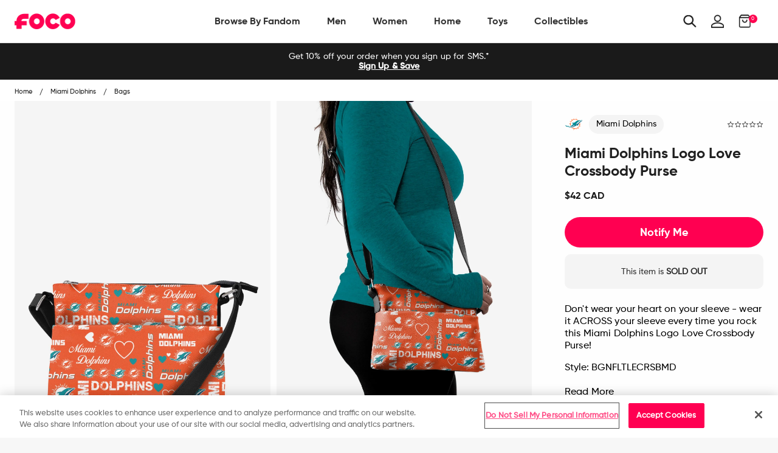

--- FILE ---
content_type: text/html; charset=utf-8
request_url: https://ca.foco.com/products/miami-dolphins-logo-love-crossbody-purse
body_size: 80891
content:
<!doctype html>
<!--[if IE 9]> <html class="ie9 no-js supports-no-cookies" lang="en"> <![endif]-->
<!--[if (gt IE 9)|!(IE)]><!--> <html class="no-js supports-no-cookies" lang="en"> <!--<![endif]-->
<head>

  <!-- OneTrust Cookies Consent Notice start for foco.com -->
  <script src="https://cdn.cookielaw.org/scripttemplates/otSDKStub.js"  type="text/javascript" charset="UTF-8" data-domain-script="abe517b7-9120-4bf1-9f15-20080296afdb-test" ></script>
  <script type="text/javascript">
      function OptanonWrapper() { }
  </script>
  <!-- OneTrust Cookies Consent Notice end for foco.com -->

  <!-- Google Tag Manager -->
<script>
    (function(w,d,s,l,i){w[l]=w[l]||[];w[l].push({"gtm.start":
    new Date().getTime(),event:"gtm.js"});var f=d.getElementsByTagName(s)[0],
    j=d.createElement(s),dl=l!="dataLayer"?"&l="+l:"";j.async=true;j.src=
    "https://www.googletagmanager.com/gtm.js?id="+i+dl;f.parentNode.insertBefore(j,f);
    })(window,document,"script","dataLayer","GTM-PSC4V9H");
</script>
<!-- End Google Tag Manager -->
<script>
    window.dataLayer = window.dataLayer || [];
</script>


  <meta charset="utf-8">
<meta http-equiv="X-UA-Compatible" content="IE=edge">
<!-- Disables auto-zoom on input fields on mobile devices --> 
<meta name="viewport" content="width=device-width, initial-scale=1, maximum-scale=1,user-scalable=0"/>
<meta name="theme-color" content="#ff0051">
<link rel="canonical" href="https://ca.foco.com/products/miami-dolphins-logo-love-crossbody-purse"><link rel="shortcut icon" href="//ca.foco.com/cdn/shop/files/Favicon_2_32x32.png?v=1740026316" type="image/png">
<title>Miami Dolphins Logo Love Crossbody Purse FOCO</title>
  <meta name="description" content="Don&#39;t wear your heart on your sleeve - wear it ACROSS your sleeve every time you rock this Miami Dolphins Logo Love Crossbody Purse! Features All-over team-colored design with repeat hearts and team logo display, in case there were any doubts where your allegiances lie Single strap design that will have you ready to im">



<meta property="og:site_name" content="FOCO">
<meta property="og:url" content="https://ca.foco.com/products/miami-dolphins-logo-love-crossbody-purse">
<meta property="og:title" content="Miami Dolphins Logo Love Crossbody Purse">
<meta property="og:type" content="product">
<meta property="og:description" content="Don&amp;#39;t wear your heart on your sleeve - wear it ACROSS your sleeve every time you rock this Miami Dolphins Logo Love Crossbody Purse! Features All-over team-colored design with repeat hearts and team logo display, in case there were any doubts where your allegiances lie Single strap design that will have you ready to im"><meta property="og:price:amount" content="42.00">
  <meta property="og:price:currency" content="USD"><meta property="og:image" content="http://ca.foco.com/cdn/shop/products/BGNFLTLECRSBMD_p_1024x1024.jpg?v=1759286422"><meta property="og:image" content="http://ca.foco.com/cdn/shop/products/BGNFLTLECRSBMD_s_1024x1024.jpg?v=1623391545"><meta property="og:image" content="http://ca.foco.com/cdn/shop/products/BGNFLTLECRSBMD_g3_1024x1024.jpg?v=1623391546">
<meta property="og:image:secure_url" content="https://ca.foco.com/cdn/shop/products/BGNFLTLECRSBMD_p_1024x1024.jpg?v=1759286422"><meta property="og:image:secure_url" content="https://ca.foco.com/cdn/shop/products/BGNFLTLECRSBMD_s_1024x1024.jpg?v=1623391545"><meta property="og:image:secure_url" content="https://ca.foco.com/cdn/shop/products/BGNFLTLECRSBMD_g3_1024x1024.jpg?v=1623391546">

<meta name="twitter:site" content="@focousa">
<meta name="twitter:card" content="summary_large_image">
<meta name="twitter:title" content="Miami Dolphins Logo Love Crossbody Purse">
<meta name="twitter:description" content="Don&amp;#39;t wear your heart on your sleeve - wear it ACROSS your sleeve every time you rock this Miami Dolphins Logo Love Crossbody Purse! Features All-over team-colored design with repeat hearts and team logo display, in case there were any doubts where your allegiances lie Single strap design that will have you ready to im">


<link href="//ca.foco.com/cdn/shop/t/197/assets/theme.scss.css?v=7835881525831475551710858202" rel="stylesheet" type="text/css" media="all" />

<script>
  document.documentElement.className = document.documentElement.className.replace('no-js', 'js');

  window.theme = {
    strings: {
      addToCart: "Add to Bag",
      soldOut: "Sold Out",
      unavailable: "Unavailable"
    },
    moneyFormat: "${{amount}}",
    customer: {
      id: "",
      tags: [
        
      ]
    },
    shopSettings: {
      cart_ribbon_delay: 5000,
      cart_type: "page",
      mobile_width_max: 640,
      tablet_width_max: 1120,
      mobile_display: (window.innerWidth < 640),
      admin_bar: true
    }
  };
</script>



<!--[if (gt IE 9)|!(IE)]><!--><script src="//ca.foco.com/cdn/shop/t/197/assets/vendor.js?v=18391718376956103471710858218" defer="defer"></script><!--<![endif]-->
<!--[if lt IE 9]><script src="//ca.foco.com/cdn/shop/t/197/assets/vendor.js?v=18391718376956103471710858218"></script><![endif]-->

<!--[if (gt IE 9)|!(IE)]><!--><script src="//ca.foco.com/cdn/shop/t/197/assets/theme.min.js?v=67227881309057585561710858202" defer="defer"></script><!--<![endif]-->
<!--[if lt IE 9]><script src="//ca.foco.com/cdn/shop/t/197/assets/theme.min.js?v=67227881309057585561710858202"></script><![endif]-->


  <script type="text/javascript">(function e(){var e=document.createElement("script");e.type="text/javascript",e.async=true,e.src="//staticw2.yotpo.com/uWcA9chwWz6Z1kcfEidHOJSoOzJY9IJjMB8dclHL/widget.js";var t=document.getElementsByTagName("script")[0];t.parentNode.insertBefore(e,t)})();</script>

  







<link href="//ca.foco.com/cdn/shop/t/197/assets/customer.scss.css?v=98175916348433058511710859161" rel="stylesheet" type="text/css" media="all" />
  
  
  
  <script type=application/ld+json>
{
    "@context": "http://schema.org",
    "@type":  "WebSite",
    "url": "https://www.foco.com",
    "potentialAction": {
        "@type": "SearchAction",
        "target": "https://www.foco.com/search?keyword={search_term_string}",
        "query-input": "required name=search_term_string"
    }
}
</script>
  <!---JSON SCHEMA ProfessionalService--->
<script type="application/ld+json">
  {
    "@context": "http://schema.org",
    "@type": "ProfessionalService",
    "name": "FOCO Inc.",
    "image": "https://cdn.shopify.com/s/files/1/2578/8918/files/foco-logo.svg",
    "url": "https://www.foco.com",
    "description": "FOCO is an international fan brand bringing your Officially Licensed fan gear for your favorite teams. Visit FOCO.com and become a member of the FOCO Squad.",
    "telephone": "+18482604260",
    "priceRange": "$",
    "hasMap": "https://www.google.com/maps/place/FOCO+Inc/@40.5312208,-74.5531375,17z/data=!4m13!1m7!3m6!1s0x89c3c05946bb3181:0x8f71241e905e0b1!2s2301+Cottontail+Ln,+Piscataway,+NJ+08854!3b1!8m2!3d40.5312208!4d-74.5509435!3m4!1s0x89c3c9c5ba5531d7:0xe6d0afa531fae7e8!8m2!3d40.531146!4d-74.55104",
    "sameAs": [
      "https://twitter.com/focousa",
      "https://www.facebook.com/FOCOUSA",
      "https://www.instagram.com/focousa"
    ],
    "openingHours": [
      "M-F 8:00am - 5:00pm EST"
    ],
    "address": {
      "@type": "PostalAddress",
      "streetAddress": "444 Hoes Lane, Building 6 Suite 302",
      "addressLocality": "Piscataway",
      "postalCode": "08854",
      "addressCountry": "US",
      "addressRegion": "NJ"
    },
    "contactPoint" : [
    { "@type" : "ContactPoint",
      "telephone" : "+18482604260",
      "email" : "CustomerCare@foco.com",
      "name" : "Customer Service",
      "contactType" : "customer service",
      "contactOption" : "TollFree",
      "areaServed" : "US, CAN",
      "availableLanguage" : "English"
    } , {
      "@type" : "ContactPoint",
      "telephone" : "+18482604260",
      "email" : "Media@foco.com",
      "name" : "Press Inquiries",
      "contactType" : "customer service",
      "contactOption" : "TollFree",
      "areaServed" : "US, CAN",
      "availableLanguage" : "English"
    } , {
      "@type" : "ContactPoint",
      "telephone" : "+18482604260",
      "email": "Wholesale@foco.com",
      "name" : "Wholesale",
      "contactType" : "sales",
      "contactOption" : "TollFree",
      "areaServed" : "US, CAN",
      "availableLanguage" : "English"
    }],
    "currenciesAccepted": "USD, CAD",
    "paymentAccepted":"Paypal, Credit Card, Apple Pay, GoogleCheckout",
    "location": {
      "@type": "Place",
      "geo": {
        "@type": "GeoCircle",
        "geoRadius": "50",
        "geoMidpoint": {
          "@type": "GeoCoordinates",
          "latitude": "40.5312208",
          "longitude": "-74.5531375"
        }
      }
    }
  }
</script>
  <script type="application/ld+json">
  {
    "@context": "http://schema.org",
    "@type": "Organization",
    "name": "FOCO Inc.",
    "image": "https://cdn.shopify.com/s/files/1/2578/8918/files/foco-logo.svg",
    "url": "",
    "contactPoint" : [
    { "@type" : "ContactPoint",
      "telephone" : "+18482604260",
      "name" : "Customer Service",
      "email" : "CustomerCare@foco.com",
      "contactType" : "customer service",
      "contactOption" : "TollFree",
      "areaServed" : "Nationwide",
      "availableLanguage" : "English"
    } , {
      "@type" : "ContactPoint",
      "telephone" : "+18482604260",
      "email" : "Media@foco.com",
      "name" : "Press Inquiries",
      "contactType" : "customer service",
      "contactOption" : "TollFree",
      "areaServed" : "Nationwide",
      "availableLanguage" : "English"
    } , {
      "@type" : "ContactPoint",
      "telephone" : "+18482604260",
      "email": "Wholesale@foco.com",
      "name" : "Wholesale",
      "contactType" : "sales",
      "contactOption" : "TollFree",
      "areaServed" : "Nationwide",
      "availableLanguage" : "English"
    }
    ],
    "sameAs": [
      "https://twitter.com/focousa",
      "https://www.facebook.com/FOCOUSA",
      "https://www.instagram.com/focousa"
    ]
  }
</script>
  <!---JSON SCHEMA SiteNavigationElement--->
<script type="application/ld+json">
  {
  "@context": "http://schema.org",
  "@type": "SiteNavigationElement",
  "url": "https://www.foco.com"
  }
</script>
  <!---JSON SCHEMA BreadcrumbList--->
<script type="application/ld+json">
{
    "@context":"http://schema.org",
    "@type":"BreadcrumbList",
    "@id":"https://www.foco.com",
    "itemListElement":[
        {
            "@type":"ListItem",
            "position":1,
            "item":{
                "@id":"FOCO",
                "url":"https://www.foco.com",
                "name":"FOCO"
            }
        }

        
        ,
        {
            "@type":"ListItem",
            "position":2,
            "item":{
                "@id":"Miami Dolphins Logo Love Crossbody Purse",
                    "url":"https://www.foco.com//products/miami-dolphins-logo-love-crossbody-purse",
                    "name":"Miami Dolphins Logo Love Crossbody Purse"
            }
        }
        

        ]
    }
</script>

  <script>window.performance && window.performance.mark && window.performance.mark('shopify.content_for_header.start');</script><meta id="shopify-digital-wallet" name="shopify-digital-wallet" content="/25788918/digital_wallets/dialog">
<meta name="shopify-checkout-api-token" content="60ab12e1c181df154bce01bd6e0b463e">
<meta id="in-context-paypal-metadata" data-shop-id="25788918" data-venmo-supported="true" data-environment="production" data-locale="en_US" data-paypal-v4="true" data-currency="CAD">
<link rel="alternate" hreflang="x-default" href="https://www.foco.com/products/miami-dolphins-logo-love-crossbody-purse">
<link rel="alternate" hreflang="en-CA" href="https://ca.foco.com/products/miami-dolphins-logo-love-crossbody-purse">
<link rel="alternate" hreflang="en-MX" href="https://mx.foco.com/products/miami-dolphins-logo-love-crossbody-purse">
<link rel="alternate" hreflang="en-US" href="https://www.foco.com/products/miami-dolphins-logo-love-crossbody-purse">
<link rel="alternate" type="application/json+oembed" href="https://ca.foco.com/products/miami-dolphins-logo-love-crossbody-purse.oembed">
<script async="async" src="/checkouts/internal/preloads.js?locale=en-CA"></script>
<link rel="preconnect" href="https://shop.app" crossorigin="anonymous">
<script async="async" src="https://shop.app/checkouts/internal/preloads.js?locale=en-CA&shop_id=25788918" crossorigin="anonymous"></script>
<script id="apple-pay-shop-capabilities" type="application/json">{"shopId":25788918,"countryCode":"US","currencyCode":"CAD","merchantCapabilities":["supports3DS"],"merchantId":"gid:\/\/shopify\/Shop\/25788918","merchantName":"FOCO","requiredBillingContactFields":["postalAddress","email","phone"],"requiredShippingContactFields":["postalAddress","email","phone"],"shippingType":"shipping","supportedNetworks":["visa","masterCard","amex","discover","elo","jcb"],"total":{"type":"pending","label":"FOCO","amount":"1.00"},"shopifyPaymentsEnabled":true,"supportsSubscriptions":true}</script>
<script id="shopify-features" type="application/json">{"accessToken":"60ab12e1c181df154bce01bd6e0b463e","betas":["rich-media-storefront-analytics"],"domain":"ca.foco.com","predictiveSearch":true,"shopId":25788918,"locale":"en"}</script>
<script>var Shopify = Shopify || {};
Shopify.shop = "focoinc.myshopify.com";
Shopify.locale = "en";
Shopify.currency = {"active":"CAD","rate":"1.37228"};
Shopify.country = "CA";
Shopify.theme = {"name":"LIVE | 03-19-2024","id":133189632052,"schema_name":"GST","schema_version":"1.0.0","theme_store_id":null,"role":"main"};
Shopify.theme.handle = "null";
Shopify.theme.style = {"id":null,"handle":null};
Shopify.cdnHost = "ca.foco.com/cdn";
Shopify.routes = Shopify.routes || {};
Shopify.routes.root = "/";</script>
<script type="module">!function(o){(o.Shopify=o.Shopify||{}).modules=!0}(window);</script>
<script>!function(o){function n(){var o=[];function n(){o.push(Array.prototype.slice.apply(arguments))}return n.q=o,n}var t=o.Shopify=o.Shopify||{};t.loadFeatures=n(),t.autoloadFeatures=n()}(window);</script>
<script>
  window.ShopifyPay = window.ShopifyPay || {};
  window.ShopifyPay.apiHost = "shop.app\/pay";
  window.ShopifyPay.redirectState = null;
</script>
<script id="shop-js-analytics" type="application/json">{"pageType":"product"}</script>
<script defer="defer" async type="module" src="//ca.foco.com/cdn/shopifycloud/shop-js/modules/v2/client.init-shop-cart-sync_WVOgQShq.en.esm.js"></script>
<script defer="defer" async type="module" src="//ca.foco.com/cdn/shopifycloud/shop-js/modules/v2/chunk.common_C_13GLB1.esm.js"></script>
<script defer="defer" async type="module" src="//ca.foco.com/cdn/shopifycloud/shop-js/modules/v2/chunk.modal_CLfMGd0m.esm.js"></script>
<script type="module">
  await import("//ca.foco.com/cdn/shopifycloud/shop-js/modules/v2/client.init-shop-cart-sync_WVOgQShq.en.esm.js");
await import("//ca.foco.com/cdn/shopifycloud/shop-js/modules/v2/chunk.common_C_13GLB1.esm.js");
await import("//ca.foco.com/cdn/shopifycloud/shop-js/modules/v2/chunk.modal_CLfMGd0m.esm.js");

  window.Shopify.SignInWithShop?.initShopCartSync?.({"fedCMEnabled":true,"windoidEnabled":true});

</script>
<script>
  window.Shopify = window.Shopify || {};
  if (!window.Shopify.featureAssets) window.Shopify.featureAssets = {};
  window.Shopify.featureAssets['shop-js'] = {"shop-cart-sync":["modules/v2/client.shop-cart-sync_DuR37GeY.en.esm.js","modules/v2/chunk.common_C_13GLB1.esm.js","modules/v2/chunk.modal_CLfMGd0m.esm.js"],"init-fed-cm":["modules/v2/client.init-fed-cm_BucUoe6W.en.esm.js","modules/v2/chunk.common_C_13GLB1.esm.js","modules/v2/chunk.modal_CLfMGd0m.esm.js"],"shop-toast-manager":["modules/v2/client.shop-toast-manager_B0JfrpKj.en.esm.js","modules/v2/chunk.common_C_13GLB1.esm.js","modules/v2/chunk.modal_CLfMGd0m.esm.js"],"init-shop-cart-sync":["modules/v2/client.init-shop-cart-sync_WVOgQShq.en.esm.js","modules/v2/chunk.common_C_13GLB1.esm.js","modules/v2/chunk.modal_CLfMGd0m.esm.js"],"shop-button":["modules/v2/client.shop-button_B_U3bv27.en.esm.js","modules/v2/chunk.common_C_13GLB1.esm.js","modules/v2/chunk.modal_CLfMGd0m.esm.js"],"init-windoid":["modules/v2/client.init-windoid_DuP9q_di.en.esm.js","modules/v2/chunk.common_C_13GLB1.esm.js","modules/v2/chunk.modal_CLfMGd0m.esm.js"],"shop-cash-offers":["modules/v2/client.shop-cash-offers_BmULhtno.en.esm.js","modules/v2/chunk.common_C_13GLB1.esm.js","modules/v2/chunk.modal_CLfMGd0m.esm.js"],"pay-button":["modules/v2/client.pay-button_CrPSEbOK.en.esm.js","modules/v2/chunk.common_C_13GLB1.esm.js","modules/v2/chunk.modal_CLfMGd0m.esm.js"],"init-customer-accounts":["modules/v2/client.init-customer-accounts_jNk9cPYQ.en.esm.js","modules/v2/client.shop-login-button_DJ5ldayH.en.esm.js","modules/v2/chunk.common_C_13GLB1.esm.js","modules/v2/chunk.modal_CLfMGd0m.esm.js"],"avatar":["modules/v2/client.avatar_BTnouDA3.en.esm.js"],"checkout-modal":["modules/v2/client.checkout-modal_pBPyh9w8.en.esm.js","modules/v2/chunk.common_C_13GLB1.esm.js","modules/v2/chunk.modal_CLfMGd0m.esm.js"],"init-shop-for-new-customer-accounts":["modules/v2/client.init-shop-for-new-customer-accounts_BUoCy7a5.en.esm.js","modules/v2/client.shop-login-button_DJ5ldayH.en.esm.js","modules/v2/chunk.common_C_13GLB1.esm.js","modules/v2/chunk.modal_CLfMGd0m.esm.js"],"init-customer-accounts-sign-up":["modules/v2/client.init-customer-accounts-sign-up_CnczCz9H.en.esm.js","modules/v2/client.shop-login-button_DJ5ldayH.en.esm.js","modules/v2/chunk.common_C_13GLB1.esm.js","modules/v2/chunk.modal_CLfMGd0m.esm.js"],"init-shop-email-lookup-coordinator":["modules/v2/client.init-shop-email-lookup-coordinator_CzjY5t9o.en.esm.js","modules/v2/chunk.common_C_13GLB1.esm.js","modules/v2/chunk.modal_CLfMGd0m.esm.js"],"shop-follow-button":["modules/v2/client.shop-follow-button_CsYC63q7.en.esm.js","modules/v2/chunk.common_C_13GLB1.esm.js","modules/v2/chunk.modal_CLfMGd0m.esm.js"],"shop-login-button":["modules/v2/client.shop-login-button_DJ5ldayH.en.esm.js","modules/v2/chunk.common_C_13GLB1.esm.js","modules/v2/chunk.modal_CLfMGd0m.esm.js"],"shop-login":["modules/v2/client.shop-login_B9ccPdmx.en.esm.js","modules/v2/chunk.common_C_13GLB1.esm.js","modules/v2/chunk.modal_CLfMGd0m.esm.js"],"lead-capture":["modules/v2/client.lead-capture_D0K_KgYb.en.esm.js","modules/v2/chunk.common_C_13GLB1.esm.js","modules/v2/chunk.modal_CLfMGd0m.esm.js"],"payment-terms":["modules/v2/client.payment-terms_BWmiNN46.en.esm.js","modules/v2/chunk.common_C_13GLB1.esm.js","modules/v2/chunk.modal_CLfMGd0m.esm.js"]};
</script>
<script>(function() {
  var isLoaded = false;
  function asyncLoad() {
    if (isLoaded) return;
    isLoaded = true;
    var urls = ["https:\/\/assets1.adroll.com\/shopify\/latest\/j\/shopify_rolling_bootstrap_v2.js?adroll_adv_id=6LIBTCWG6BCYRBLTOEQHEA\u0026adroll_pix_id=NVGKQZU2RVGXPKPDI6KZ2T\u0026shop=focoinc.myshopify.com","https:\/\/cdn.attn.tv\/foco\/dtag.js?shop=focoinc.myshopify.com","\/\/cdn.shopify.com\/proxy\/d8e51a23b1f8bd9e3d28ff71b16518417b2b182413803735d21ae124bf974bde\/bingshoppingtool-t2app-prod.trafficmanager.net\/api\/ShopifyMT\/v1\/uet\/tracking_script?shop=focoinc.myshopify.com\u0026sp-cache-control=cHVibGljLCBtYXgtYWdlPTkwMA"];
    for (var i = 0; i < urls.length; i++) {
      var s = document.createElement('script');
      s.type = 'text/javascript';
      s.async = true;
      s.src = urls[i];
      var x = document.getElementsByTagName('script')[0];
      x.parentNode.insertBefore(s, x);
    }
  };
  if(window.attachEvent) {
    window.attachEvent('onload', asyncLoad);
  } else {
    window.addEventListener('load', asyncLoad, false);
  }
})();</script>
<script id="__st">var __st={"a":25788918,"offset":-18000,"reqid":"5ae1937e-d7ff-4f89-ab4c-2d3b438997bc-1769709323","pageurl":"ca.foco.com\/products\/miami-dolphins-logo-love-crossbody-purse","u":"48208807af15","p":"product","rtyp":"product","rid":6547283738676};</script>
<script>window.ShopifyPaypalV4VisibilityTracking = true;</script>
<script id="captcha-bootstrap">!function(){'use strict';const t='contact',e='account',n='new_comment',o=[[t,t],['blogs',n],['comments',n],[t,'customer']],c=[[e,'customer_login'],[e,'guest_login'],[e,'recover_customer_password'],[e,'create_customer']],r=t=>t.map((([t,e])=>`form[action*='/${t}']:not([data-nocaptcha='true']) input[name='form_type'][value='${e}']`)).join(','),a=t=>()=>t?[...document.querySelectorAll(t)].map((t=>t.form)):[];function s(){const t=[...o],e=r(t);return a(e)}const i='password',u='form_key',d=['recaptcha-v3-token','g-recaptcha-response','h-captcha-response',i],f=()=>{try{return window.sessionStorage}catch{return}},m='__shopify_v',_=t=>t.elements[u];function p(t,e,n=!1){try{const o=window.sessionStorage,c=JSON.parse(o.getItem(e)),{data:r}=function(t){const{data:e,action:n}=t;return t[m]||n?{data:e,action:n}:{data:t,action:n}}(c);for(const[e,n]of Object.entries(r))t.elements[e]&&(t.elements[e].value=n);n&&o.removeItem(e)}catch(o){console.error('form repopulation failed',{error:o})}}const l='form_type',E='cptcha';function T(t){t.dataset[E]=!0}const w=window,h=w.document,L='Shopify',v='ce_forms',y='captcha';let A=!1;((t,e)=>{const n=(g='f06e6c50-85a8-45c8-87d0-21a2b65856fe',I='https://cdn.shopify.com/shopifycloud/storefront-forms-hcaptcha/ce_storefront_forms_captcha_hcaptcha.v1.5.2.iife.js',D={infoText:'Protected by hCaptcha',privacyText:'Privacy',termsText:'Terms'},(t,e,n)=>{const o=w[L][v],c=o.bindForm;if(c)return c(t,g,e,D).then(n);var r;o.q.push([[t,g,e,D],n]),r=I,A||(h.body.append(Object.assign(h.createElement('script'),{id:'captcha-provider',async:!0,src:r})),A=!0)});var g,I,D;w[L]=w[L]||{},w[L][v]=w[L][v]||{},w[L][v].q=[],w[L][y]=w[L][y]||{},w[L][y].protect=function(t,e){n(t,void 0,e),T(t)},Object.freeze(w[L][y]),function(t,e,n,w,h,L){const[v,y,A,g]=function(t,e,n){const i=e?o:[],u=t?c:[],d=[...i,...u],f=r(d),m=r(i),_=r(d.filter((([t,e])=>n.includes(e))));return[a(f),a(m),a(_),s()]}(w,h,L),I=t=>{const e=t.target;return e instanceof HTMLFormElement?e:e&&e.form},D=t=>v().includes(t);t.addEventListener('submit',(t=>{const e=I(t);if(!e)return;const n=D(e)&&!e.dataset.hcaptchaBound&&!e.dataset.recaptchaBound,o=_(e),c=g().includes(e)&&(!o||!o.value);(n||c)&&t.preventDefault(),c&&!n&&(function(t){try{if(!f())return;!function(t){const e=f();if(!e)return;const n=_(t);if(!n)return;const o=n.value;o&&e.removeItem(o)}(t);const e=Array.from(Array(32),(()=>Math.random().toString(36)[2])).join('');!function(t,e){_(t)||t.append(Object.assign(document.createElement('input'),{type:'hidden',name:u})),t.elements[u].value=e}(t,e),function(t,e){const n=f();if(!n)return;const o=[...t.querySelectorAll(`input[type='${i}']`)].map((({name:t})=>t)),c=[...d,...o],r={};for(const[a,s]of new FormData(t).entries())c.includes(a)||(r[a]=s);n.setItem(e,JSON.stringify({[m]:1,action:t.action,data:r}))}(t,e)}catch(e){console.error('failed to persist form',e)}}(e),e.submit())}));const S=(t,e)=>{t&&!t.dataset[E]&&(n(t,e.some((e=>e===t))),T(t))};for(const o of['focusin','change'])t.addEventListener(o,(t=>{const e=I(t);D(e)&&S(e,y())}));const B=e.get('form_key'),M=e.get(l),P=B&&M;t.addEventListener('DOMContentLoaded',(()=>{const t=y();if(P)for(const e of t)e.elements[l].value===M&&p(e,B);[...new Set([...A(),...v().filter((t=>'true'===t.dataset.shopifyCaptcha))])].forEach((e=>S(e,t)))}))}(h,new URLSearchParams(w.location.search),n,t,e,['guest_login'])})(!0,!0)}();</script>
<script integrity="sha256-4kQ18oKyAcykRKYeNunJcIwy7WH5gtpwJnB7kiuLZ1E=" data-source-attribution="shopify.loadfeatures" defer="defer" src="//ca.foco.com/cdn/shopifycloud/storefront/assets/storefront/load_feature-a0a9edcb.js" crossorigin="anonymous"></script>
<script crossorigin="anonymous" defer="defer" src="//ca.foco.com/cdn/shopifycloud/storefront/assets/shopify_pay/storefront-65b4c6d7.js?v=20250812"></script>
<script data-source-attribution="shopify.dynamic_checkout.dynamic.init">var Shopify=Shopify||{};Shopify.PaymentButton=Shopify.PaymentButton||{isStorefrontPortableWallets:!0,init:function(){window.Shopify.PaymentButton.init=function(){};var t=document.createElement("script");t.src="https://ca.foco.com/cdn/shopifycloud/portable-wallets/latest/portable-wallets.en.js",t.type="module",document.head.appendChild(t)}};
</script>
<script data-source-attribution="shopify.dynamic_checkout.buyer_consent">
  function portableWalletsHideBuyerConsent(e){var t=document.getElementById("shopify-buyer-consent"),n=document.getElementById("shopify-subscription-policy-button");t&&n&&(t.classList.add("hidden"),t.setAttribute("aria-hidden","true"),n.removeEventListener("click",e))}function portableWalletsShowBuyerConsent(e){var t=document.getElementById("shopify-buyer-consent"),n=document.getElementById("shopify-subscription-policy-button");t&&n&&(t.classList.remove("hidden"),t.removeAttribute("aria-hidden"),n.addEventListener("click",e))}window.Shopify?.PaymentButton&&(window.Shopify.PaymentButton.hideBuyerConsent=portableWalletsHideBuyerConsent,window.Shopify.PaymentButton.showBuyerConsent=portableWalletsShowBuyerConsent);
</script>
<script data-source-attribution="shopify.dynamic_checkout.cart.bootstrap">document.addEventListener("DOMContentLoaded",(function(){function t(){return document.querySelector("shopify-accelerated-checkout-cart, shopify-accelerated-checkout")}if(t())Shopify.PaymentButton.init();else{new MutationObserver((function(e,n){t()&&(Shopify.PaymentButton.init(),n.disconnect())})).observe(document.body,{childList:!0,subtree:!0})}}));
</script>
<link id="shopify-accelerated-checkout-styles" rel="stylesheet" media="screen" href="https://ca.foco.com/cdn/shopifycloud/portable-wallets/latest/accelerated-checkout-backwards-compat.css" crossorigin="anonymous">
<style id="shopify-accelerated-checkout-cart">
        #shopify-buyer-consent {
  margin-top: 1em;
  display: inline-block;
  width: 100%;
}

#shopify-buyer-consent.hidden {
  display: none;
}

#shopify-subscription-policy-button {
  background: none;
  border: none;
  padding: 0;
  text-decoration: underline;
  font-size: inherit;
  cursor: pointer;
}

#shopify-subscription-policy-button::before {
  box-shadow: none;
}

      </style>

<script>window.performance && window.performance.mark && window.performance.mark('shopify.content_for_header.end');</script>
<script>window.BOLD = window.BOLD || {};
    window.BOLD.common = window.BOLD.common || {};
    window.BOLD.common.Shopify = window.BOLD.common.Shopify || {};
    window.BOLD.common.Shopify.shop = {
      domain: 'www.foco.com',
      permanent_domain: 'focoinc.myshopify.com',
      url: 'https://www.foco.com',
      secure_url: 'https://www.foco.com',
      money_format: "${{amount}}",
      currency: "USD"
    };
    window.BOLD.common.Shopify.customer = {
      id: null,
      tags: null,
    };
    window.BOLD.common.Shopify.cart = {"note":null,"attributes":{},"original_total_price":0,"total_price":0,"total_discount":0,"total_weight":0.0,"item_count":0,"items":[],"requires_shipping":false,"currency":"CAD","items_subtotal_price":0,"cart_level_discount_applications":[],"checkout_charge_amount":0};
    window.BOLD.common.template = 'product';window.BOLD.common.Shopify.formatMoney = function(money, format) {
        function n(t, e) {
            return "undefined" == typeof t ? e : t
        }
        function r(t, e, r, i) {
            if (e = n(e, 2),
                r = n(r, ","),
                i = n(i, "."),
            isNaN(t) || null == t)
                return 0;
            t = (t / 100).toFixed(e);
            var o = t.split(".")
                , a = o[0].replace(/(\d)(?=(\d\d\d)+(?!\d))/g, "$1" + r)
                , s = o[1] ? i + o[1] : "";
            return a + s
        }
        "string" == typeof money && (money = money.replace(".", ""));
        var i = ""
            , o = /\{\{\s*(\w+)\s*\}\}/
            , a = format || window.BOLD.common.Shopify.shop.money_format || window.Shopify.money_format || "$ {{ amount }}";
        switch (a.match(o)[1]) {
            case "amount":
                i = r(money, 2, ",", ".");
                break;
            case "amount_no_decimals":
                i = r(money, 0, ",", ".");
                break;
            case "amount_with_comma_separator":
                i = r(money, 2, ".", ",");
                break;
            case "amount_no_decimals_with_comma_separator":
                i = r(money, 0, ".", ",");
                break;
            case "amount_with_space_separator":
                i = r(money, 2, " ", ",");
                break;
            case "amount_no_decimals_with_space_separator":
                i = r(money, 0, " ", ",");
                break;
            case "amount_with_apostrophe_separator":
                i = r(money, 2, "'", ".");
                break;
        }
        return a.replace(o, i);
    };
    window.BOLD.common.Shopify.saveProduct = function (handle, product) {
      if (typeof handle === 'string' && typeof window.BOLD.common.Shopify.products[handle] === 'undefined') {
        if (typeof product === 'number') {
          window.BOLD.common.Shopify.handles[product] = handle;
          product = { id: product };
        }
        window.BOLD.common.Shopify.products[handle] = product;
      }
    };
    window.BOLD.common.Shopify.saveVariant = function (variant_id, variant) {
      if (typeof variant_id === 'number' && typeof window.BOLD.common.Shopify.variants[variant_id] === 'undefined') {
        window.BOLD.common.Shopify.variants[variant_id] = variant;
      }
    };window.BOLD.common.Shopify.products = window.BOLD.common.Shopify.products || {};
    window.BOLD.common.Shopify.variants = window.BOLD.common.Shopify.variants || {};
    window.BOLD.common.Shopify.handles = window.BOLD.common.Shopify.handles || {};window.BOLD.common.Shopify.handle = "miami-dolphins-logo-love-crossbody-purse"
window.BOLD.common.Shopify.saveProduct("miami-dolphins-logo-love-crossbody-purse", 6547283738676);window.BOLD.common.Shopify.saveVariant(39292651962420, { product_id: 6547283738676, product_handle: "miami-dolphins-logo-love-crossbody-purse", price: 4200, group_id: '', csp_metafield: {}});window.BOLD.apps_installed = {"Brain":1,"Product Bundles":2,"Product Upsell":3} || {};window.BOLD.common.Shopify.metafields = window.BOLD.common.Shopify.metafields || {};window.BOLD.common.Shopify.metafields["bold_rp"] = {};window.BOLD.common.Shopify.metafields["bold_csp_defaults"] = {};</script><link href="//ca.foco.com/cdn/shop/t/197/assets/bold-brain-widget.css?v=12280912722225961271710857954" rel="stylesheet" type="text/css" media="all" />

  
  <!-- This is an extra jquery, but it's version 3.3.1, we load 2.2.3 in vendor, can I get rid of this Jon? -->
  <script src="//code.jquery.com/jquery-3.3.1.min.js"></script>

  <!-- Algolia head -->
    





<script type="text/template" id="template_algolia_money_format">${{amount}}
</script>
<script type="text/template" id="template_algolia_current_collection_id">{
    "currentCollectionID": 
}
</script>
<script type="text/template" id="template_algolia_autocomplete"><div class="
  aa-columns-container

  [[# with.articles ]] aa-with-articles [[/ with.articles ]]
  [[^ with.articles ]] aa-without-articles [[/ with.articles ]]

  [[# with.collections ]] aa-with-collections [[/ with.collections ]]
  [[^ with.collections ]] aa-without-collections [[/ with.collections ]]

  [[# with.footer ]] aa-with-footer [[/ with.footer ]]
  [[^ with.footer ]] aa-without-footer [[/ with.footer ]]

  [[# with.poweredBy ]] aa-with-powered-by [[/ with.poweredBy ]]
  [[^ with.poweredBy ]] aa-without-powered-by [[/ with.poweredBy ]]

  [[# with.products ]] aa-with-products [[/ with.products ]]
  [[^ with.products ]] aa-without-products [[/ with.products ]]

  [[# with.pages ]] aa-with-pages [[/ with.pages ]]
  [[^ with.pages ]] aa-without-pages [[/ with.pages ]]
">
  <div class="aa-dataset-products aa-right-column"></div>

  <div class="aa-left-column">
    <div class="aa-collections">
      <div class="aa-collections-header">
        Collections
      </div>
      <div class="aa-dataset-collections"></div>
    </div>

    <div class="aa-articles">
      <div class="aa-articles-header">
        Blog posts
      </div>
      <div class="aa-dataset-articles"></div>
    </div>

    <div class="aa-pages">
      <div class="aa-pages-header">
        Pages
      </div>
      <div class="aa-dataset-pages"></div>
    </div>

    <div class="aa-powered-by">
      <a
        class="aa-powered-by-logo"
        href="https://www.algolia.com/?utm_source=shopify&utm_medium=link&utm_campaign=autocomplete-[[ storeName ]]"
      ></a>
    </div>
  </div>
</div>
</script>
<script type="text/template" id="template_algolia_autocomplete.css">.algolia-autocomplete {
  box-sizing: border-box;

  background: white;
  border: 1px solid #CCC;
  border-top: 2px solid [[ colors.main ]];

  z-index: 10000 !important;

  color: black;

  text-align: left;
}

.aa-dropdown-menu .aa-highlight {
  color: black;
  font-weight: bold;
}

.aa-dropdown-menu .aa-cursor {
  cursor: pointer;
  background: #f8f8f8;
}

/* Resets */
.aa-dropdown-menu div,
.aa-dropdown-menu p,
.aa-dropdown-menu span,
.aa-dropdown-menu a {
  box-sizing: border-box;

  margin: 0;
  padding: 0;

  line-height: 1;
  font-size: initial;
}

/* Links */
.aa-dropdown-menu a,
.aa-dropdown-menu a:hover,
.aa-dropdown-menu a:focus,
.aa-dropdown-menu a:active {
  font-weight: initial;
  font-style: initial;
  text-decoration: initial;

  color: [[ colors.main ]];
}

.aa-dropdown-menu a:hover,
.aa-dropdown-menu a:focus,
.aa-dropdown-menu a:active {
  text-decoration: underline;
}

/* Column layout */
.aa-dropdown-menu .aa-left-column,
.aa-dropdown-menu .aa-right-column {
  position: relative;

  padding: 24px 24px 0 24px;
}

.aa-dropdown-menu-size-xs .aa-left-column,
.aa-dropdown-menu-size-xs .aa-right-column,
.aa-dropdown-menu-size-sm .aa-left-column,
.aa-dropdown-menu-size-sm .aa-right-column {
  padding: 24px 12px 0 12px;
}

.aa-dropdown-menu .aa-with-powered-by .aa-left-column {
  padding-bottom: 48px;
}

.aa-dropdown-menu-size-xs .aa-left-column,
.aa-dropdown-menu-size-sm .aa-left-column {
  padding-top: 0;
  padding-bottom: 32px;
}

.aa-dropdown-menu-size-xs .aa-without-powered-by .aa-left-column,
.aa-dropdown-menu-size-sm .aa-without-powered-by .aa-left-column {
  padding-bottom: 0;
}

.aa-dropdown-menu-size-lg .aa-columns-container {
  direction: rtl;

  width: 100%;

  display: table;
  table-layout: fixed;
}

.aa-dropdown-menu-size-lg .aa-left-column,
.aa-dropdown-menu-size-lg .aa-right-column {
  display: table-cell;
  direction: ltr;
  vertical-align: top;
}

.aa-dropdown-menu-size-lg .aa-left-column {
  width: 30%;
}

.aa-dropdown-menu-size-lg .aa-without-articles.aa-without-collections .aa-left-column {
  display: none;
}

.aa-dropdown-menu-size-lg .aa-without-products .aa-left-column {
  width: 100%;
}

.aa-dropdown-menu-size-lg .aa-right-column {
  width: 70%;
  border-left: 1px solid #ebebeb;

  padding-bottom: 64px;
}

.aa-dropdown-menu-size-lg .aa-without-footer .aa-right-column {
  padding-bottom: 0;
}

.aa-dropdown-menu-size-lg .aa-without-articles.aa-without-collections .aa-right-column {
  width: 100%;
  border-left: none;
}

.aa-dropdown-menu-size-lg .aa-without-products .aa-right-column {
  display: none;
}

/* Products group */
.aa-dropdown-menu .aa-dataset-products .aa-suggestions:after {
  content: '';
  display: block;
  clear: both;
}

.aa-dropdown-menu .aa-without-products .aa-dataset-products {
  display: none;
}

.aa-dropdown-menu .aa-products-empty {
  margin-bottom: 16px;
}

.aa-dropdown-menu .aa-products-empty .aa-no-result {
  color: [[ colors.secondary ]];
}

.aa-dropdown-menu .aa-products-empty .aa-see-all {
  margin-top: 8px;
}

/* Product */
.aa-dropdown-menu .aa-dataset-products .aa-suggestion {
  float: left;

  width: 50%;

  margin-bottom: 16px;
  margin-top: -4px; /* -$v_padding */
}

.aa-dropdown-menu-size-xs .aa-dataset-products .aa-suggestion,
.aa-dropdown-menu-size-sm .aa-dataset-products .aa-suggestion {
  width: 100%;
}

.aa-dropdown-menu .aa-product {
  position: relative;
  min-height: 56px; /* $img_size + 2 * $v_padding */

  padding: 4px 16px; /* $v_padding, $h_padding */
}

.aa-dropdown-menu .aa-product-picture {
  position: absolute;

  width: 48px; /* $img_size */
  height: 48px; /* $img_size */

  top: 4px; /* $v_padding */
  left: 16px; /* $h_padding */

  background-position: center center;
  background-size: contain;
  background-repeat: no-repeat;
}

.aa-dropdown-menu .aa-product-text {
  margin-left: 64px; /* $img_size + $h_padding */
}

.aa-dropdown-menu-size-xs .aa-product {
  padding: 4px;
}

.aa-dropdown-menu-size-xs .aa-product-picture {
  display: none;
}

.aa-dropdown-menu-size-xs .aa-product-text {
  margin: 0;
}

.aa-dropdown-menu .aa-product-info {
  font-size: 0.85em;
  color: [[ colors.secondary ]];
}

.aa-dropdown-menu .aa-product-info .aa-highlight {
  font-size: 1em;
}

.aa-dropdown-menu .aa-product-price {
  color: [[ colors.main ]];
}

.aa-dropdown-menu .aa-product-title,
.aa-dropdown-menu .aa-product-info {
  width: 100%;

  margin-top: -0.4em;

  white-space: nowrap;
  overflow: hidden;
  text-overflow: ellipsis;

  line-height: 1.5;
}

/* Collections, Articles & Pages */
.aa-dropdown-menu .aa-without-collections .aa-collections {
  display: none;
}

.aa-dropdown-menu .aa-without-articles .aa-articles {
  display: none;
}

.aa-dropdown-menu .aa-without-pages .aa-pages {
  display: none;
}

.aa-dropdown-menu .aa-collections,
.aa-dropdown-menu .aa-articles,
.aa-dropdown-menu .aa-pages {
  margin-bottom: 24px;
}

.aa-dropdown-menu .aa-collections-empty .aa-no-result,
.aa-dropdown-menu .aa-articles-empty .aa-no-result,
.aa-dropdown-menu .aa-pages-empty .aa-no-result {
  opacity: 0.7;
}

.aa-dropdown-menu .aa-collections-header,
.aa-dropdown-menu .aa-articles-header,
.aa-dropdown-menu .aa-pages-header {
  margin-bottom: 8px;

  text-transform: uppercase;
  font-weight: bold;
  font-size: 0.8em;

  color: [[ colors.secondary ]];
}

.aa-dropdown-menu .aa-collection,
.aa-dropdown-menu .aa-article,
.aa-dropdown-menu .aa-page {
  padding: 4px;
}

/* Footer */

.aa-dropdown-menu .aa-footer {
  display: block;

  width: 100%;

  position: absolute;
  left: 0;
  bottom: 0;

  padding: 16px 48px;

  background-color: #f8f8f8;
}

.aa-dropdown-menu-size-xs .aa-footer,
.aa-dropdown-menu-size-sm .aa-footer,
.aa-dropdown-menu-size-md .aa-footer {
  display: none;
}

/* Powered By */

.aa-dropdown-menu .aa-without-powered-by .aa-powered-by {
  display: none;
}

.aa-dropdown-menu .aa-powered-by {
  width: 100%;

  position: absolute;
  left: 0;
  bottom: 16px;

  text-align: center;
  font-size: 0.8em;
  color: [[ colors.secondary ]];
}

.aa-dropdown-menu .aa-powered-by-logo {
  display: inline-block;

  width: 142px;
  height: 24px;

  margin-bottom: -6px;

  background-position: center center;
  background-size: contain;
  background-repeat: no-repeat;
  background-image: url([data-uri]);
}
</script>
<script type="text/template" id="template_algolia_autocomplete_pages_empty"><div class="aa-pages-empty">
  <div class="aa-no-result">
    [[ translations.noPageFound ]]
  </div>
</div>
</script>
<script type="text/template" id="template_algolia_autocomplete_page"><div class="aa-page">
  <div class="aa-picture" style="background-image: url('[[# helpers.iconImage ]][[/ helpers.iconImage ]]')"></div>
  <div class="aa-text">
    <span class="aa-title">[[& _highlightResult.title.value ]]</span>
  </div>
</div>
</script>
<script type="text/template" id="template_algolia_autocomplete_collection"><div class="aa-collection">
  <div class="aa-picture" style="background-image: url('[[# helpers.iconImage ]][[/ helpers.iconImage ]]')"></div>
  <div class="aa-text">
    <span class="aa-title">[[& _highlightResult.title.value ]]</span>
  </div>
</div>
</script>
<script type="text/template" id="template_algolia_autocomplete_collections_empty"><div class="aa-collections-empty">
  <div class="aa-no-result">
    [[ translations.noCollectionFound ]]
  </div>
</div>
</script>
<script type="text/template" id="template_algolia_autocomplete_article"><div class="aa-article">
  <div class="aa-text">
    <span class="aa-title">[[& _highlightResult.title.value ]]</span>
  </div>
</div>
</script>
<script type="text/template" id="template_algolia_autocomplete_articles_empty"><div class="aa-articles-empty">
  <div class="aa-no-result">
    No article found
  </div>
</div>
</script>
<script type="text/template" id="template_algolia_autocomplete_product"><div data-algolia-index="[[ _index ]]" data-algolia-position="[[ _position ]]" data-algolia-queryid="[[ queryID ]]" data-algolia-objectid="[[ objectID ]]" class="aa-product">
  <div class="aa-product-picture" style="background-image: url('[[# helpers.thumbImage ]][[/ helpers.thumbImage ]]')"></div>
  <div class="aa-product-text">
    <p class="aa-product-title">
      [[# helpers.fullHTMLTitle ]][[/ helpers.fullHTMLTitle ]]
    </p>
    <p class="aa-product-info">
      [[# product_type ]]
        [[& _highlightResult.product_type.value ]]
      [[/ product_type ]]
    </p>
    <p class="aa-product-price">
      [[# helpers.autocompletePrice ]][[/ helpers.autocompletePrice ]]
    </p>
  </div>
</div>
</script>
<script type="text/template" id="template_algolia_autocomplete_products_empty"><div class="aa-products-empty">
  <p class="aa-no-result">
    [[# helpers.no_result_for ]] "[[ query ]]" [[/ helpers.no_result_for]]
  </p>

  <p class="aa-see-all">
    <a href="/search?q=">
      [[ translations.allProducts ]]
    </a>
  </p>
</div>
</script>
<script type="text/template" id="template_algolia_autocomplete_footer"><div class="aa-footer">
  [[ translations.allProducts ]]
  <a class="aa-footer-link" href="/search?q=[[ query ]]">
    [[ translations.matching ]]
    <span class="aa-query">
      "[[ query ]]"
    </span>
  </a>
  (<span class="aa-nbhits">[[# helpers.formatNumber ]][[ nbHits ]][[/ helpers.formatNumber ]]</span>)
</div>
</script>
<script type="text/template" id="template_algolia_instant_search"><div class="ais-page">
    <div class="collection-header-wrapper">
        <div class="collection-info-wrapper">
            <div class="collection-title">
                
            </div>
            <div class="ais-stats-container" id="ais-stats-container"></div>
        </div>
        <div class="ais-search-header">
            
            <div class="ais-facets-button" style="display:none">
              Show filters
            </div>
            <div class="filter-controler-container">
                <a href="#" title="Filter by">
                    <span>Filter</span>
                    <i>
                        <svg xmlns="http://www.w3.org/2000/svg" width="14.176" height="13.76" viewBox="0 0 14.176 13.76">
                            <g id="Group_33" data-name="Group 33" transform="translate(0 0)">
                                <g id="Group_30" data-name="Group 30" transform="translate(0 0)">
                                    <line id="Line_113" data-name="Line 113" x1="9.384" transform="translate(0 2.092)" fill="none" stroke="#000" stroke-miterlimit="10" stroke-width="1.5"/>
                                    <line id="Line_114" data-name="Line 114" x1="3.224" transform="translate(10.952 2.092)" fill="none" stroke="#000" stroke-miterlimit="10" stroke-width="1.5"/>
                                    <line id="Line_115" data-name="Line 115" y2="4.184" transform="translate(10.952)" fill="none" stroke="#000" stroke-miterlimit="10" stroke-width="1.5"/>
                                </g>
                                <g id="Group_31" data-name="Group 31" transform="translate(0 4.788)">
                                    <line id="Line_116" data-name="Line 116" x1="2.213" transform="translate(0 2.092)" fill="none" stroke="#000" stroke-miterlimit="10" stroke-width="1.5"/>
                                    <line id="Line_117" data-name="Line 117" x1="10.234" transform="translate(3.942 2.092)" fill="none" stroke="#000" stroke-miterlimit="10" stroke-width="1.5"/>
                                    <line id="Line_118" data-name="Line 118" y2="4.184" transform="translate(3.942)" fill="none" stroke="#000" stroke-miterlimit="10" stroke-width="1.5"/>
                                </g>
                                <g id="Group_32" data-name="Group 32" transform="translate(0 9.576)">
                                    <line id="Line_119" data-name="Line 119" x1="5.147" transform="translate(0 2.092)" fill="none" stroke="#000" stroke-miterlimit="10" stroke-width="1.5"/>
                                    <line id="Line_120" data-name="Line 120" x1="7.053" transform="translate(7.122 2.092)" fill="none" stroke="#000" stroke-miterlimit="10" stroke-width="1.5"/>
                                    <line id="Line_121" data-name="Line 121" y2="4.184" transform="translate(7.122 0)" fill="none" stroke="#000" stroke-miterlimit="10" stroke-width="1.5"/>
                                </g>
                            </g>
                        </svg>
                    </i>
                </a>
            </div>
            <div class="mobile-ais-stats-container"></div>
            <div class="ais-sort">
                <i class="mobile-sort-icon">
                    <svg xmlns="http://www.w3.org/2000/svg" width="15.999" height="13.174" viewBox="0 0 15.999 13.174">
                        <g id="Group_29" data-name="Group 29" transform="translate(0.53 0.235)">
                            <path id="Path_13" data-name="Path 13" d="M179.809,75.316l-3.344-3.344-3.5,3.5" transform="translate(-164.871 -71.146)" fill="#fff" stroke="#000" stroke-miterlimit="10" stroke-width="1.5"/>
                            <line id="Line_111" data-name="Line 111" y1="11.877" transform="translate(11.594 0.829)" fill="#fff" stroke="#000" stroke-miterlimit="10" stroke-width="1.5"/>
                            <path id="Path_14" data-name="Path 14" d="M146.261,50.014l3.344,3.344,3.5-3.5" transform="translate(-146.261 -41.478)" fill="#fff" stroke="#000" stroke-miterlimit="10" stroke-width="1.5"/>
                            <line id="Line_112" data-name="Line 112" y2="11.877" transform="translate(3.344 0)" fill="#fff" stroke="#000" stroke-miterlimit="10" stroke-width="1.5"/>
                        </g>
                    </svg>
                </i>
                <span>[[ translations.sortBy ]]</span>
                <i class="sort-icon">
                    <svg xmlns="http://www.w3.org/2000/svg" width="15.999" height="13.174" viewBox="0 0 15.999 13.174">
                        <g id="Group_29" data-name="Group 29" transform="translate(0.53 0.235)">
                            <path id="Path_13" data-name="Path 13" d="M179.809,75.316l-3.344-3.344-3.5,3.5" transform="translate(-164.871 -71.146)" fill="#fff" stroke="#000" stroke-miterlimit="10" stroke-width="1.5"/>
                            <line id="Line_111" data-name="Line 111" y1="11.877" transform="translate(11.594 0.829)" fill="#fff" stroke="#000" stroke-miterlimit="10" stroke-width="1.5"/>
                            <path id="Path_14" data-name="Path 14" d="M146.261,50.014l3.344,3.344,3.5-3.5" transform="translate(-146.261 -41.478)" fill="#fff" stroke="#000" stroke-miterlimit="10" stroke-width="1.5"/>
                            <line id="Line_112" data-name="Line 112" y2="11.877" transform="translate(3.344 0)" fill="#fff" stroke="#000" stroke-miterlimit="10" stroke-width="1.5"/>
                        </g>
                    </svg>
                </i>
                <span class="ais-sort-orders-container"></span>
            </div>
        </div>
    </div>
      <div class="ais-facets is_stuck">
          <div class="menu-wrapper">
            <div class="filters-title-wrapper">
                <h3>
                  Filters
                  <span class="close-filters">
                    <svg enable-background="new 0 0 100 100" id="Layer_1" version="1.1" viewBox="0 0 100 100" xml:space="preserve" xmlns="http://www.w3.org/2000/svg" xmlns:xlink="http://www.w3.org/1999/xlink"><polygon fill="#010101" points="77.6,21.1 49.6,49.2 21.5,21.1 19.6,23 47.6,51.1 19.6,79.2 21.5,81.1 49.6,53 77.6,81.1 79.6,79.2   51.5,51.1 79.6,23 "/></svg>
                  </span>
                </h3>
                <div class="mobile-line"></div>
            </div>
            <div class="ais-clear-refinements-container"></div>
            <div class="ais-current-refined-values-container"></div>
            <div id="hierarchical-categories"></div>
          [[# facets ]]
            <div class="ais-facet-[[ type ]] ais-facet-[[ escapedName ]]">
                  <div class="ais-range-slider--header ais-facet--header ais-header">
                    [[ title ]]
                    <div class="chevron"></div>
                  </div>
                  <div class="ais-facet-[[ escapedName ]]-container"></div>
            </div>
          [[/ facets ]]
          </div>
            <div class="actions-container" style="display: none">
                <button class="action-button button-clear" data-action="clear-filters">Clear</button>
                <button class="action-button button-apply" data-action="apply-filters">Apply</button>
            </div>
        </div>
      <div class="ais-block">
          <div class="ais-input">
            <div class="ais-input--label">
              [[ translations.search ]]
            </div>
            <div class="ais-search-box-container"></div>
            <div class="ais-input-button">
              <div class="ais-clear-input-icon"></div>
              <a title="Search by Algolia - Click to know more" href="https://www.algolia.com/?utm_source=shopify&utm_medium=link&utm_campaign=instantsearch-[[ storeName ]]">
                <div class="ais-algolia-icon"></div>
              </a>
            </div>
          </div>
	<div class="ais-search-header" style="margin: 0; padding: 0; display: none;">
      <div class="ais-stats-container"></div>
      <div class="ais-change-display" style="display: none;">
        <span class="ais-change-display-block ais-change-display-selected"><i class="fa fa-th-large"></i></span>
        <span class="ais-change-display-list"><i class="fa fa-th-list"></i></span>
      </div>
      
    </div>









          <div class="ais-hits-container ais-results-as-block"></div>
        </div>
      <div class="ais-pagination-container"></div>
</div>
</script>
<script type="text/template" id="template_algolia_instant_search.css">.ais-page .aa-highlight {
  color: black;
  font-weight: bold;
}

/* Resets */
.ais-page div,
.ais-page p,
.ais-page span,
.ais-page a,
.ais-page ul,
.ais-page li,
.ais-page input {
  box-sizing: border-box;

  margin: 0;
  padding: 0;

  line-height: 1;
  font-size: initial;
}

.ais-page input {
  padding-left: 24px !important;
}

/* Links */
.ais-page .ais-link,
.ais-page a,
.ais-page a:hover,
.ais-page a:focus,
.ais-page a:active {
  font-weight: initial;
  font-style: initial;
  text-decoration: initial;

  color: [[ colors.main ]];

  cursor: pointer;
}

.ais-page a:hover,
.ais-page a:focus,
.ais-page a:active,
.ais-page .ais-link:hover {
  text-decoration: underline;
}

/* Columns */
.ais-page .ais-facets {
  width: 25%;
  float: left;
  padding-right: 8px;
}

.ais-page .ais-block {
  width: 75%;
  float: right;
  padding-left: 8px;
}

.ais-results-size-xs .ais-page .ais-facets,
.ais-results-size-xs .ais-page .ais-block,
.ais-results-size-sm .ais-page .ais-facets,
.ais-results-size-sm .ais-page .ais-block {
  width: 100%;
  padding-left: 0px;
}

.ais-page .ais-Pagination-list {
  clear: both;
}

/* Refine button */
.ais-page .ais-facets-button {
  display: none;

  margin: 16px 0;
  padding: 8px;

  border: 1px solid #e0e0e0;
  text-align: center;

  cursor: pointer;
}

.ais-results-size-xs .ais-page .ais-facets-button,
.ais-results-size-sm .ais-page .ais-facets-button {
  display: block;
}

.ais-results-size-xs .ais-page .ais-facets,
.ais-results-size-sm .ais-page .ais-facets {
  display: none;
}

.ais-results-size-xs .ais-page .ais-facets__shown,
.ais-results-size-sm .ais-page .ais-facets__shown {
  display: block;
}

.ais-facet-conjunctive {
    padding-bottom: 10px;
}

/* Facets */
.ais-page .ais-facet {
  color: #636363;
}

.ais-page .ais-facet a,
.ais-page .ais-facet a:hover,
.ais-page .ais-facet a:focus,
.ais-page .ais-facet a:active {
  color: #666;
}

.ais-page .ais-facet--header {
  padding: 6px 8px;
  padding-top: 16px !important;
  background: #f4f4f4;
  border-top: 1px solid #ddd;
  font-size: 0.95em;
  color: #757575;
  text-transform: uppercase;
}
.ais-page .ais-current-refined-values--header.ais-facet--header {
  padding-bottom: 6px !important;
  @media screen and (max-width: 1023px) {
    border-top: 0;
  }
}

@media screen and (max-width: 1023px) {
  .ais-page .ais-facet-conjunctive.ais-facet-product_type .ais-facet--header {
	border-top: 0;
  }
}

.ais-page .ais-facet--body {
  padding: 8px;
}

.ais-page .ais-facet--item {
  position: relative;
  width: 100%;
  padding: 6px 50px 6px 0;
  cursor: pointer;
}

.ais-page .ais-facet--label {
  display: inline-block;
  margin-top: -0.15em;
  margin-bottom: -0.15em;
  width: 100%;
  white-space: nowrap;
  overflow: hidden;
  text-overflow: ellipsis;

  cursor: pointer;

  line-height: 1.3;
}

.ais-page .ais-facet--count {
  [[#distinct]]
    display: none;
  [[/distinct]]

  position: absolute;

  top: 6px;
  right: 0px;

  color: [[ colors.secondary ]];
}

.ais-page .ais-RefinementList-item--selected label {
  font-weight: bold;
  color: #000;
}

.ais-page .ais-RefinementList-item--selected,
.ais-page .ais-facet--item:hover {
  margin-left: -8px;
  padding-left: 4px;
  padding-right: 42px;

  border-left: 4px solid [[ colors.main ]];
}

.ais-page .ais-RefinementList-item--selected .ais-facet--count,
.ais-page .ais-facet--item:hover .ais-facet--count {
  right: -8px;
}

.ais-page .ais-CurrentRefinements {
  position: relative;
}

.ais-page .ais-CurrentRefinements--header {
  padding-right: 72px;
}


.ais-page .ais-ClearRefinements-button {
  border: 0;
  background: 0;
  color: #666;
}

.ais-page .ais-ClearRefinements-button:hover {
  text-decoration: underline;
}

.ais-page .ais-CurrentRefinements-label {
  display: table;

  width: 100%;
  margin: 4px 0;

  border: 1px solid #e0e0e0;

  cursor: pointer;
}

.ais-page .ais-CurrentRefinements-label:before {
  content: '\2a2f';
  display: table-cell;
  vertical-align: middle;

  width: 0;
  padding: 1px 6px 7px 6px;

  background: #e0e0e0;
}

.ais-page .ais-CurrentRefinements-label div {
  display: inline;
}

.ais-page .ais-CurrentRefinements-label > div {
  display: table-cell;
  vertical-align: middle;

  margin-top: -0.15em;
  margin-bottom: -0.15em;
  padding: 4px 6px;

  background: #f4f4f4;

  width: 100%;
  max-width: 1px;

  white-space: nowrap;
  overflow: hidden;
  text-overflow: ellipsis;

  line-height: 1.3;
}

.ais-page .ais-CurrentRefinements-label:hover {
  text-decoration: none;
}

.ais-page .ais-CurrentRefinements-label:hover > div {
  text-decoration: line-through;
}

.ais-page .ais-CurrentRefinements-label {
  font-weight: bold;
}

.ais-RangeSlider .rheostat-tooltip {
  display: none;
  background: transparent;
  position: absolute;
  font-size: 0.8em;
  transform: translate(-50%, -100%);
  left: 50%;
  line-height: 1.5em;
  text-align: center;
}

.ais-page .ais-current-refined-values--link {
  display: table;
  width: 100%;
  margin: 4px 0;
  border: 1px solid #e0e0e0;
  cursor: pointer;
}

.ais-page .ais-current-refined-values--link:hover {
  text-decoration: none;
}

.ais-page .ais-current-refined-values--link:before {
  content: '\2a2f';
  display: table-cell;
  vertical-align: middle;
  width: 0;
  padding: 4px 6px;
  background: #e0e0e0;
}

.ais-page .ais-current-refined-values--link div {
  display: inline;
}

.ais-page .ais-current-refined-values--link > div {
  display: table-cell;
  vertical-align: middle;
  margin-top: -0.15em;
  margin-bottom: -0.15em;
  padding: 4px 6px;
  background: #f4f4f4;
  width: 100%;
  max-width: 1px;
  white-space: nowrap;
  overflow: hidden;
  text-overflow: ellipsis;
  line-height: 1.3;
}

.ais-page .ais-current-refined-values--link:hover > div {
  text-decoration: line-through;
}

.ais-page .ais-current-refined-values--label {
  font-weight: bold;
}

.ais-RangeSlider .rheostat-handle:hover .rheostat-tooltip {
  display: block;
}

.ais-RangeSlider .rheostat-handle {
  background: #fff;
  border-radius: 50%;
  cursor: grab;
  height: 20px;
  outline: none;
  transform: translate(-50%, calc(-50% + -3px));
  border: 1px solid #ccc;
  width: 20px;
  z-index: 1;
}

.ais-RangeSlider .rheostat-value {
  padding-top: 15px;
  font-size: 0.8em;
  transform: translateX(-50%);
  position: absolute;
}

.ais-RangeSlider .rheostat-horizontal {
  cursor: pointer;
  margin: 16px 16px 24px;
}

.ais-RangeSlider .rheostat-background {
  background-color: rgba(65, 66, 71, 0.08);
  border: 1px solid #ddd;
  height: 6px;
}

.ais-RangeSlider .rheostat-progress {
  background-color: [[ colors.main ]];
  cursor: pointer;
  height: 4px;
  top: 1px;
  position: absolute;
}

.ais-RangeSlider .rheostat-marker-horizontal {
  background: #ddd;
  width: 1px;
  height: 5px;
  pointer-events: none;
}

.ais-RangeSlider .rheostat-marker-large {
  background: #ddd;
  width: 2px;
  height: 12px;
}

/* Search box */

.ais-page .ais-input {
  display: table;
  width: 100%;

  border: 2px solid [[ colors.main ]];
}

.ais-page .ais-input--label {
  display: table-cell;
  vertical-align: middle;

  width: 0;

  padding: 8px;
  padding-right: 24px;

  white-space: nowrap;
  color: white;
  background: [[ colors.main ]];
}

.ais-results-size-xs .ais-page .ais-input--label {
  display: none;
}

.ais-page .ais-search-box-container {
  display: table-cell;
  width: 100%;
  vertical-align: middle;
}

.ais-page .ais-SearchBox-input {
  width: 100%;
  padding: 8px 16px 8px 4px;

  border: none;
}

.ais-page .ais-SearchBox-input::-ms-clear {
  display: none;
  width: 0;
  height: 0;
}

.ais-page .ais-SearchBox-input,
.ais-page .ais-SearchBox-input:focus {
  outline: 0;
  box-shadow: none;

  height: 32px;
  padding: 0 8px;
}

.ais-page .ais-input-button {
  display: table-cell;
  vertical-align: middle;

  width: 0;
  padding: 4px 8px;
}

.ais-page .ais-clear-input-icon,
.ais-page .ais-algolia-icon {
  background-size: contain;
  background-position: center center;
  background-repeat: no-repeat;

  cursor: pointer;
}

.ais-page .ais-clear-input-icon {
  display: none;

  width: 16px;
  height: 16px;

  background-image: url('[data-uri]');
}

.ais-page .ais-algolia-icon {
  width: 24px;
  height: 24px;

  background-image: url([data-uri]);
}

/* Search header */
.ais-page .ais-search-header {
  margin: 16px 0 8px 0;
  padding: 0.6em 0.9em 0.4em 0.9em;

  background: #f4f4f4;
  color: [[ colors.secondary ]];
}

.ais-page .ais-search-header:after {
  content: '';
  clear: both;
  display: block;
}

.ais-page .ais-search-header {
  font-size: 0.85em;
}

.ais-page .ais-search-header * {
  font-size: inherit;
  line-height: 1.6;
}

/* Stats */
.ais-page .ais-Stats {
  float: left;
}

.ais-page .ais-stats--nb-results {
  font-weight: bold;
}

.ais-results-size-xs .ais-page .ais-Stats {
  float: none;
}

/* Display mode */
.ais-page .ais-change-display {
  float: right;

  margin-left: 10px;

  cursor: pointer;
}

.ais-page .ais-change-display-block:hover,
.ais-page .ais-change-display-list:hover,
.ais-page .ais-change-display-selected {
  color: [[ colors.main ]];
}

/* Sort orders */
.ais-page .ais-sort {
  float: right;
}

.ais-results-size-xs .ais-page .ais-sort {
  float: none;
}

.ais-page .ais-SortBy {
  display: inline-block;
}

.ais-page .ais-SortBy-select {
  height: 1.6em;
  padding: 0px .4em;
  margin-top: -0.1em;
}

/* Hits */
.ais-page .ais-Hits:after {
  content: '';
  clear: both;
  display: block;
}

.ais-page .ais-hit-empty {
  margin-top: 60px;
  text-align: center;
}

.ais-page .ais-highlight {
  position: relative;
  z-index: 1;

  font-weight: bold;
}

.ais-page .ais-highlight:before {
  content: '';
  position: absolute;

  z-index: -1;

  width: 100%;
  height: 100%;

  background: [[ colors.main ]];
  opacity: 0.1;
}

.ais-page .ais-hit {
  position: relative;
  float: left;
  margin: 8px 0 16px 0;
  border: 1px solid #e0e0e0;
  cursor: pointer;
}

.ais-page .ais-hit:hover {
  border-color: [[ colors.main ]];
}

.ais-page .ais-hit--details > * {
  width: 100%;

  margin-top: -0.15em;
  margin-bottom: -0.15em;

  white-space: nowrap;
  overflow: hidden;
  text-overflow: ellipsis;

  line-height: 1.3;
}

.ais-page .ais-hit--title {
  color: [[ colors.main ]];
}

.ais-page .ais-hit--subtitle {
  font-size: 0.9em;
  color: [[ colors.secondary ]];
}

.ais-page .ais-hit--subtitle * {
  font-size: inherit;
}

.ais-page .ais-hit--price {
  color: [[ colors.main ]];
}

.ais-page .ais-hit--price-striked {
  color: #908E8F;
  text-decoration: line-through;
}

.ais-page .ais-hit--price-striked span {
  color: #908E8F;
}

.ais-page .ais-hit--price-discount {
  color: [[ colors.secondary ]];
}

.ais-page .ais-hit--cart-button {
  display: inline-block;

  width: auto;
  padding: 8px 16px;
  margin-top: 8px;

  color: [[ colors.secondary ]];
  background: #e0e0e0;

  font-size: 0.9em;
  text-transform: uppercase;
}

.ais-page .ais-hit--cart-button:not(.ais-hit--cart-button__disabled):hover {
  background-color: [[ colors.main ]];
  color: white;
  text-decoration: none;
}

.ais-page .ais-hit--cart-button__disabled {
  background: #ccc;
}

.ais-page .ais-results-as-list .ais-hit {
  padding: 30px 25px; /* $v_padding $h_padding */
  width: 100%;
  min-height: 170px; /* $img_size + 2 * $v_padding */
}

.ais-page .ais-results-as-list .ais-hit--picture {
  position: absolute;
  top: 30px; /* $v_padding */
  left: 25px; /* $h_padding */
  width: 250px; /* $img_size */
  height: 250px; /* $img_size */
  background-position: center center;
  background-size: contain;
  background-repeat: no-repeat;
}

.ais-page .ais-results-as-list .ais-hit--details {
  margin-left: 160px; /* $img_size + 2 * $h_padding */
}

.ais-page .ais-results-as-block .ais-hit {
  padding: 30px 25px; /* $v_padding $h_padding */

  text-align: center;
}

.ais-results-size-xs .ais-page .ais-results-as-block .ais-hit {
  width: 98%;
  margin-left: 2%;
}

.ais-results-size-sm .ais-page .ais-results-as-block .ais-hit,
.ais-results-size-md .ais-page .ais-results-as-block .ais-hit {
  width: 49% !important;
  margin-left: 0%;
}

.ais-results-size-sm
  .ais-page
  .ais-results-as-block
  .ais-InfiniteHits-item:nth-of-type(2n + 1)
  .ais-hit,
.ais-results-size-md
  .ais-page
  .ais-results-as-block
  .ais-InfiniteHits-item:nth-of-type(2n + 1)
  .ais-hit {
  margin-left: 0;
}

.ais-results-size-lg .ais-page .ais-results-as-block .ais-hit {
  width: 30%;
  margin-left: 5%;
  min-height: 385px;
}

@media screen and (min-width: 1600px) {
  .ais-results-size-lg .ais-page .ais-results-as-block .ais-hit {
    min-height: 475px;
  }
}

@media screen and (min-width: 2000px) {
  .ais-results-size-lg .ais-page .ais-results-as-block .ais-hit {
    min-height: 550px;
  }
}

.ais-results-size-lg
  .ais-page
  .ais-results-as-block
  .ais-Hits-item:nth-of-type(3n + 1)
  .ais-hit {
  margin-left: 0;
}

.ais-page .ais-results-as-block .ais-hit--picture {
  position: absolute;
  top: 30px; /* $v_padding */
  left: 50%;
  margin-left: -20px; /* -$img_size / 2 */

  width: 260px; /* $img_size */
  height: 260px; /* $img_size */

  background-position: center center;
  background-size: contain;
  background-repeat: no-repeat;
  border: 10px solid #f4f4f4;
}

.ais-page .ais-results-as-block .ais-hit--details {
  margin-top: 20px; /* $img_size + $v_padding */
}

/* Pagination */
.ais-page .ais-Pagination-list {
  text-align: center;
}

.ais-page .ais-Pagination-item {
  display: inline-block;

  width: 32px;
  height: 32px;

  margin: 0px 5px;

  border: 1px solid #e0e0e0;
  border-radius: 2px;

  text-align: center;
}

.ais-page .ais-Pagination--active {
  border-color: [[ colors.main ]];
}

.ais-page .ais-Pagination-item--disabled {
  visibility: hidden;
}

.ais-page .ais-Pagination-link {
  display: inline-block;

  width: 100%;
  height: 100%;

  padding: 5px 0;

  font-size: 0.9em;
  color: [[ colors.main ]];
}
</script>
<script type="text/template" id="template_algolia_instant_search_stats">[[# hasNoResults ]]
    [[# helpers.translation ]]noResultFound[[/ helpers.translation ]]
[[/ hasNoResults ]]

[[# hasOneResult ]]
  <span class="ais-stats--nb-results">
    [[# helpers.translation ]]oneResultFound[[/ helpers.translation ]]
  </span>
[[/ hasOneResult ]]

[[# hasManyResults ]]
  <span class="ais-stats--nb-results">
    [[# helpers.formatNumber ]][[ nbHits ]][[/ helpers.formatNumber ]]
    [[# helpers.translation ]]resultsFound[[/ helpers.translation ]]
  </span>
[[/ hasManyResults ]]

</script>
<script type="text/template" id="template_algolia_instant_search_facet_item"><label class="[[ cssClasses.label ]]">
  [[# type.disjunctive ]]
    <input type="checkbox" class="[[ cssClasses.checkbox ]]" [[# isRefined ]]checked[[/ isRefined ]]/>
  [[/ type.disjunctive ]]
  [[& label ]]
  <span class="[[ cssClasses.count ]]">
    [[# helpers.formatNumber ]]
      [[ count ]]
    [[/ helpers.formatNumber ]]
  </span>
</label>
</script>
<script type="text/template" id="template_algolia_instant_search_current_refined_values_item">[[# label ]]
  <div class="ais-current-refined-values--label">[[ label ]]</div>[[^ operator ]]:[[/ operator]]
[[/ label ]]

[[# operator ]]
  [[& displayOperator ]]
  [[# helpers.formatNumber ]][[ name ]][[/ helpers.formatNumber ]]
[[/ operator ]]
[[^ operator ]]
  [[# exclude ]]-[[/ exclude ]][[ name ]]
[[/ operator ]]
</script>
<script type="text/template" id="template_algolia_instant_search_product"><div data-algolia-index="[[ index ]]" data-algolia-position="[[ productPosition ]]" data-algolia-queryid="[[ queryID ]]" data-algolia-objectid="[[ objectID ]]" class="ais-hit ais-product" data-handle="[[ handle ]]" data-variant-id="[[ objectID ]]" data-distinct="[[ _distinct ]]">
  <div class="prod-img-pad">
    <a data-algolia-index="[[ index ]]" data-algolia-position="[[ productPosition ]]" data-algolia-queryid="[[ queryID ]]" data-algolia-objectid="[[ objectID ]]" href="[[# helpers.instantsearchLink ]][[/ helpers.instantsearchLink ]]" onclick="void(0)" title="[[# helpers.fullTitle ]][[/ helpers.fullTitle ]]">
      <img src="[[# helpers.largeImage ]][[/ helpers.largeImage ]]">
    </a>
  </div>
 
  <div class="ais-hit--details">
    <p class="ais-hit--title">
      <a data-algolia-index="[[ index ]]" data-algolia-position="[[ productPosition ]]" data-algolia-queryid="[[ queryID ]]" data-algolia-objectid="[[ objectID ]]" href="[[# helpers.instantsearchLink ]][[/ helpers.instantsearchLink ]]" onclick="void(0)" title="[[# helpers.fullTitle ]][[/ helpers.fullTitle ]]">
        [[# helpers.fullEscapedHTMLTitle ]][[/ helpers.fullEscapedHTMLTitle ]]
      </a>
    </p>
    <p class="ais-hit--subtitle" title="[[ product_type ]][[# vendor ]] by [[ vendor ]][[/ vendor ]]">
      [[& _highlightResult.product_type.value ]]
      [[# vendor ]] by [[& _highlightResult.vendor.value ]][[/ vendor ]]
    </p>
    <p class="ais-hit--price">[[# helpers.instantsearchPrice ]][[/ helpers.instantsearchPrice ]] 
      [[^ can_order ]]
      [[# sold_out ]]
        <span class="ais-hit--out-of-stock">
              Sold Out
        </span>
      [[/ sold_out ]]
      [[/ can_order ]]
      [[# can_order ]]
      [[# badge ]]
        <span class="ais-hit--badge [[ badge ]] product-badge">[[ badgeText ]]</span>
      [[/ badge ]]
      [[/ can_order ]]
    </p>
    <!-- Extra info examples - Remove the display: none to show them -->
    <p class="ais-hit--info" style="display: none">
      [[# sku ]]
        <span class="algolia-sku">[[& _highlightResult.sku.value ]]</span>
      [[/ sku ]]
      [[# barcode ]]
        <span class="algolia-barcode">[[& _highlightResult.barcode.value ]]</span>
      [[/ barcode ]]
      [[# weight ]]
        <span class="algolia-weight">[[ weight ]]</span>
      [[/ weight ]]
      [[^ taxable ]]
        <span class="algolia-taxable">Tax free</span>
      [[/ taxable ]]
    </p>
    <!-- Tags example - Remove the display: none to show them -->
    <p class="ais-hit--tags" style="display: none">
      [[# _highlightResult.tags ]]
        <span class="ais-hit--tag">[[& value ]]</span>
      [[/ _highlightResult.tags ]]
    </p>
    [[^ _distinct ]]
      <form id="algolia-add-to-cart-[[ objectID ]]" style="display: none;" action="/cart/add" method="post" enctype="multipart/form-data">
        <input type="hidden" name="id" value="[[ objectID ]]" />
      </form>
      <p class="ais-hit--cart">
        [[# can_order ]]
          <span class="ais-hit--cart-button" data-form-id="algolia-add-to-cart-[[ objectID ]]">
            [[ translations.addToCart ]]
          </span>
        [[/ can_order ]]
        [[^ can_order ]]
          <span class="ais-hit--cart-button ais-hit--cart-button__disabled">
            [[ translations.outOfStock ]]
          </span>
        [[/ can_order ]]
      </p>
    [[/ _distinct ]]
  </div>
</div>
</script>
<script type="text/template" id="template_algolia_instant_search_no_result"><div class="ais-hit-empty">
  <div class="ais-hit-empty--title">[[ translations.noResultFound ]]</div>
  <div class="ais-hit-empty--clears">
    [[# helpers.try_clear_or_change_input ]]
      <a class="ais-hit-empty--clear-filters ais-link"> </a>
      <a class="ais-hit-empty--clear-input ais-link"> </a>
    [[/ helpers.try_clear_or_change_input ]]
  </div>
</div>
</script>
<link href="//ca.foco.com/cdn/shop/t/197/assets/algolia_dependency_font-awesome-4-4-0.min.css?v=36583777724753847531710858262" rel="stylesheet" type="text/css" media="all" />
<script src="//ca.foco.com/cdn/shop/t/197/assets/algolia_externals.js?v=137318963518432372341710857929" defer></script>
<script src="//ca.foco.com/cdn/shop/t/197/assets/algolia_config.js?v=47385068904440881991710858262" type="text/javascript"></script>
<script src="//ca.foco.com/cdn/shop/t/197/assets/algolia_init.js?v=27179212436128572181710858262" type="text/javascript"></script>
<script src="//ca.foco.com/cdn/shop/t/197/assets/algolia_analytics.js?v=24221747322820921351710858262" defer></script>
<script src="//ca.foco.com/cdn/shop/t/197/assets/algolia_translations.js?v=16287055998935464471710858262" defer></script>
<script src="//ca.foco.com/cdn/shop/t/197/assets/algolia_helpers.js?v=10005391290925805831710858262" defer></script>
<script src="//ca.foco.com/cdn/shop/t/197/assets/algolia_autocomplete.js?v=174351103801109109181710858262" defer></script>
<script src="//ca.foco.com/cdn/shop/t/197/assets/algolia_facets.js?v=64924523698582763271710858262" defer></script>
<script src="//ca.foco.com/cdn/shop/t/197/assets/algolia_sort_orders.js?v=66237125660405380101710858262" defer></script>
<script src="//ca.foco.com/cdn/shop/t/197/assets/algolia_instant_search.js?v=89859799354716377991710858262" defer></script>
  <!-- /Algolia head -->

  
  <!-- SEO Meta Manager -->
  <title>
    Miami Dolphins Logo Love Crossbody Purse
</title>


    <meta name="description" content="Don&#39;t wear your heart on your sleeve - wear it ACROSS your sleeve every time you rock this Miami Dolphins Logo Love Crossbody Purse! Features All-over team-colored design with repeat hearts and team logo display, in case there were any doubts where your allegiances lie Single strap design that will have you ready to im">


  <!-- Geolocation Redirects -->
  <meta class='geo-ip' content='[base64]'><script async src='//www.foco.com/apps/easylocation/easylocation-1.0.2.min.js'></script>

<meta name="p:domain_verify" content="6d0703a08ce4492c999d4db42aee20c5"/>



<meta class='geo-ip' content='[base64]'><script async src='//www.foco.com/apps/easylocation/easylocation-1.0.2.min.js'></script>
  
  <style type="text/css">
    .ais-facet-named_tags\.data--team, .ais-facet-named_tags\.hierarchicalCategories_lvl0, .ais-facet-named_tags\.hierarchicalCategories_lvl1 {
      display: none !important;
    }
  </style>






























<!-- BEGIN app block: shopify://apps/geo-pro-geolocation/blocks/geopro/16fc5313-7aee-4e90-ac95-f50fc7c8b657 --><!-- This snippet is used to load Geo:Pro data on the storefront -->

<!-- This snippet initializes the plugin -->
<script async>
  try {
    const loadGeoPro=()=>{let e=e=>{if(!e||e.isCrawler||"success"!==e.message){window.geopro_cancel="1";return}let o=e.isAdmin?"el-geoip-location-admin":"el-geoip-location",s=Date.now()+864e5;localStorage.setItem(o,JSON.stringify({value:e.data,expires:s})),e.isAdmin&&localStorage.setItem("el-geoip-admin",JSON.stringify({value:"1",expires:s}))},o=new XMLHttpRequest;o.open("GET","https://geo.geoproapp.com?x-api-key=91e359ab7-2b63-539e-1de2-c4bf731367a7",!0),o.responseType="json",o.onload=()=>e(200===o.status?o.response:null),o.send()},load=!["el-geoip-location-admin","el-geoip-location"].some(e=>{try{let o=JSON.parse(localStorage.getItem(e));return o&&o.expires>Date.now()}catch(s){return!1}});load&&loadGeoPro();
  } catch(e) {
    console.warn('Geo:Pro error', e);
    window.geopro_cancel = '1';
  }
</script>
<script src="https://cdn.shopify.com/extensions/019b746b-26da-7a64-a671-397924f34f11/easylocation-195/assets/easylocation-storefront.min.js" type="text/javascript" async></script>


<!-- END app block --><!-- BEGIN app block: shopify://apps/impact-com/blocks/utt/adac1a7f-d17f-4936-8a12-45628cdd8add -->

<script id="advocate_jwt_script" defer>
  (function() {
    if (window.advocateScriptInitialized) {
      console.log("Advocate script already loaded, skipping...");
      return;
    }

    window.advocateScriptInitialized = true;

    async function fetchJWT(shopUrl, customerId) {
      try {
        const response = await fetch(`https://saasler-impact.herokuapp.com/api/v1/advocate_widget_jwt?customer_id=${customerId}&shop_url=${shopUrl}`);

        const data = await response.json();

        window.impactToken = data.jwt;
      } catch (error) {
        console.error("Error fetching data: ", error);
      }
    }

    const shopUrl = Shopify.shop;
    const customerId = __st.cid;

    fetchJWT(shopUrl, customerId).then(() => {
      const uttUrl = "https://utt.impactcdn.com/A1443793-572a-4348-b55b-75a434dc221d1.js";

      (function(a,b,c,d,e,f,g){e['ire_o']=c;e[c]=e[c]||function(){(e[c].a=e[c].a||[]).push(arguments)};f=d.createElement(b);g=d.getElementsByTagName(b)[0];f.async=1;f.src=a;g.parentNode.insertBefore(f,g);})(`${uttUrl}`,'script','ire',document,window); ire('identify');
    });
  })();
</script>

<!-- END app block --><!-- BEGIN app block: shopify://apps/attentive/blocks/attn-tag/8df62c72-8fe4-407e-a5b3-72132be30a0d --><script type="text/javascript" src="https://cdn.attn.tv/foco/dtag.js?source=app-embed" defer="defer"></script>


<!-- END app block --><!-- BEGIN app block: shopify://apps/impact-com/blocks/consent_mode/adac1a7f-d17f-4936-8a12-45628cdd8add --><script id="consent_script" defer>
  window.Shopify.loadFeatures(
    [
      {
        name: 'consent-tracking-api',
        version: '0.1',
      },
    ],
    error => {
      if (error) {
        // Rescue error
      }

      document.addEventListener("visitorConsentCollected", (event) => {
        // Do nothing
      });
    },
  );
</script>

<!-- END app block --><!-- BEGIN app block: shopify://apps/klaviyo-email-marketing-sms/blocks/klaviyo-onsite-embed/2632fe16-c075-4321-a88b-50b567f42507 -->












  <script async src="https://static.klaviyo.com/onsite/js/M4VwiG/klaviyo.js?company_id=M4VwiG"></script>
  <script>!function(){if(!window.klaviyo){window._klOnsite=window._klOnsite||[];try{window.klaviyo=new Proxy({},{get:function(n,i){return"push"===i?function(){var n;(n=window._klOnsite).push.apply(n,arguments)}:function(){for(var n=arguments.length,o=new Array(n),w=0;w<n;w++)o[w]=arguments[w];var t="function"==typeof o[o.length-1]?o.pop():void 0,e=new Promise((function(n){window._klOnsite.push([i].concat(o,[function(i){t&&t(i),n(i)}]))}));return e}}})}catch(n){window.klaviyo=window.klaviyo||[],window.klaviyo.push=function(){var n;(n=window._klOnsite).push.apply(n,arguments)}}}}();</script>

  
    <script id="viewed_product">
      if (item == null) {
        var _learnq = _learnq || [];

        var MetafieldReviews = null
        var MetafieldYotpoRating = null
        var MetafieldYotpoCount = null
        var MetafieldLooxRating = null
        var MetafieldLooxCount = null
        var okendoProduct = null
        var okendoProductReviewCount = null
        var okendoProductReviewAverageValue = null
        try {
          // The following fields are used for Customer Hub recently viewed in order to add reviews.
          // This information is not part of __kla_viewed. Instead, it is part of __kla_viewed_reviewed_items
          MetafieldReviews = {};
          MetafieldYotpoRating = null
          MetafieldYotpoCount = null
          MetafieldLooxRating = null
          MetafieldLooxCount = null

          okendoProduct = null
          // If the okendo metafield is not legacy, it will error, which then requires the new json formatted data
          if (okendoProduct && 'error' in okendoProduct) {
            okendoProduct = null
          }
          okendoProductReviewCount = okendoProduct ? okendoProduct.reviewCount : null
          okendoProductReviewAverageValue = okendoProduct ? okendoProduct.reviewAverageValue : null
        } catch (error) {
          console.error('Error in Klaviyo onsite reviews tracking:', error);
        }

        var item = {
          Name: "Miami Dolphins Logo Love Crossbody Purse",
          ProductID: 6547283738676,
          Categories: ["All","All - Bags","All - Compare At Exempt"],
          ImageURL: "https://ca.foco.com/cdn/shop/products/BGNFLTLECRSBMD_p_grande.jpg?v=1759286422",
          URL: "https://ca.foco.com/products/miami-dolphins-logo-love-crossbody-purse",
          Brand: "FOCO",
          Price: "$42.00",
          Value: "42.00",
          CompareAtPrice: "$0.00"
        };
        _learnq.push(['track', 'Viewed Product', item]);
        _learnq.push(['trackViewedItem', {
          Title: item.Name,
          ItemId: item.ProductID,
          Categories: item.Categories,
          ImageUrl: item.ImageURL,
          Url: item.URL,
          Metadata: {
            Brand: item.Brand,
            Price: item.Price,
            Value: item.Value,
            CompareAtPrice: item.CompareAtPrice
          },
          metafields:{
            reviews: MetafieldReviews,
            yotpo:{
              rating: MetafieldYotpoRating,
              count: MetafieldYotpoCount,
            },
            loox:{
              rating: MetafieldLooxRating,
              count: MetafieldLooxCount,
            },
            okendo: {
              rating: okendoProductReviewAverageValue,
              count: okendoProductReviewCount,
            }
          }
        }]);
      }
    </script>
  




  <script>
    window.klaviyoReviewsProductDesignMode = false
  </script>







<!-- END app block --><!-- BEGIN app block: shopify://apps/adroll-advertising-marketing/blocks/adroll-pixel/c60853ed-1adb-4359-83ae-4ed43ed0b559 -->
  <!-- AdRoll Customer: not found -->



  
  
  <!-- AdRoll Advertisable: 6LIBTCWG6BCYRBLTOEQHEA -->
  <!-- AdRoll Pixel: NVGKQZU2RVGXPKPDI6KZ2T -->
  <script async src="https://assets1.adroll.com/shopify/latest/j/shopify_rolling_bootstrap_v2.js?adroll_adv_id=6LIBTCWG6BCYRBLTOEQHEA&adroll_pix_id=NVGKQZU2RVGXPKPDI6KZ2T"></script>



<!-- END app block --><!-- BEGIN app block: shopify://apps/minmaxify-order-limits/blocks/app-embed-block/3acfba32-89f3-4377-ae20-cbb9abc48475 -->

<!-- END app block --><script src="https://cdn.shopify.com/extensions/019bb80a-466a-71df-980f-88082c38b6cf/8a22979f73c40a316bbd935441390f3cf0e21b81-25284/assets/algolia_autocomplete.js" type="text/javascript" defer="defer"></script>
<link href="https://monorail-edge.shopifysvc.com" rel="dns-prefetch">
<script>(function(){if ("sendBeacon" in navigator && "performance" in window) {try {var session_token_from_headers = performance.getEntriesByType('navigation')[0].serverTiming.find(x => x.name == '_s').description;} catch {var session_token_from_headers = undefined;}var session_cookie_matches = document.cookie.match(/_shopify_s=([^;]*)/);var session_token_from_cookie = session_cookie_matches && session_cookie_matches.length === 2 ? session_cookie_matches[1] : "";var session_token = session_token_from_headers || session_token_from_cookie || "";function handle_abandonment_event(e) {var entries = performance.getEntries().filter(function(entry) {return /monorail-edge.shopifysvc.com/.test(entry.name);});if (!window.abandonment_tracked && entries.length === 0) {window.abandonment_tracked = true;var currentMs = Date.now();var navigation_start = performance.timing.navigationStart;var payload = {shop_id: 25788918,url: window.location.href,navigation_start,duration: currentMs - navigation_start,session_token,page_type: "product"};window.navigator.sendBeacon("https://monorail-edge.shopifysvc.com/v1/produce", JSON.stringify({schema_id: "online_store_buyer_site_abandonment/1.1",payload: payload,metadata: {event_created_at_ms: currentMs,event_sent_at_ms: currentMs}}));}}window.addEventListener('pagehide', handle_abandonment_event);}}());</script>
<script id="web-pixels-manager-setup">(function e(e,d,r,n,o){if(void 0===o&&(o={}),!Boolean(null===(a=null===(i=window.Shopify)||void 0===i?void 0:i.analytics)||void 0===a?void 0:a.replayQueue)){var i,a;window.Shopify=window.Shopify||{};var t=window.Shopify;t.analytics=t.analytics||{};var s=t.analytics;s.replayQueue=[],s.publish=function(e,d,r){return s.replayQueue.push([e,d,r]),!0};try{self.performance.mark("wpm:start")}catch(e){}var l=function(){var e={modern:/Edge?\/(1{2}[4-9]|1[2-9]\d|[2-9]\d{2}|\d{4,})\.\d+(\.\d+|)|Firefox\/(1{2}[4-9]|1[2-9]\d|[2-9]\d{2}|\d{4,})\.\d+(\.\d+|)|Chrom(ium|e)\/(9{2}|\d{3,})\.\d+(\.\d+|)|(Maci|X1{2}).+ Version\/(15\.\d+|(1[6-9]|[2-9]\d|\d{3,})\.\d+)([,.]\d+|)( \(\w+\)|)( Mobile\/\w+|) Safari\/|Chrome.+OPR\/(9{2}|\d{3,})\.\d+\.\d+|(CPU[ +]OS|iPhone[ +]OS|CPU[ +]iPhone|CPU IPhone OS|CPU iPad OS)[ +]+(15[._]\d+|(1[6-9]|[2-9]\d|\d{3,})[._]\d+)([._]\d+|)|Android:?[ /-](13[3-9]|1[4-9]\d|[2-9]\d{2}|\d{4,})(\.\d+|)(\.\d+|)|Android.+Firefox\/(13[5-9]|1[4-9]\d|[2-9]\d{2}|\d{4,})\.\d+(\.\d+|)|Android.+Chrom(ium|e)\/(13[3-9]|1[4-9]\d|[2-9]\d{2}|\d{4,})\.\d+(\.\d+|)|SamsungBrowser\/([2-9]\d|\d{3,})\.\d+/,legacy:/Edge?\/(1[6-9]|[2-9]\d|\d{3,})\.\d+(\.\d+|)|Firefox\/(5[4-9]|[6-9]\d|\d{3,})\.\d+(\.\d+|)|Chrom(ium|e)\/(5[1-9]|[6-9]\d|\d{3,})\.\d+(\.\d+|)([\d.]+$|.*Safari\/(?![\d.]+ Edge\/[\d.]+$))|(Maci|X1{2}).+ Version\/(10\.\d+|(1[1-9]|[2-9]\d|\d{3,})\.\d+)([,.]\d+|)( \(\w+\)|)( Mobile\/\w+|) Safari\/|Chrome.+OPR\/(3[89]|[4-9]\d|\d{3,})\.\d+\.\d+|(CPU[ +]OS|iPhone[ +]OS|CPU[ +]iPhone|CPU IPhone OS|CPU iPad OS)[ +]+(10[._]\d+|(1[1-9]|[2-9]\d|\d{3,})[._]\d+)([._]\d+|)|Android:?[ /-](13[3-9]|1[4-9]\d|[2-9]\d{2}|\d{4,})(\.\d+|)(\.\d+|)|Mobile Safari.+OPR\/([89]\d|\d{3,})\.\d+\.\d+|Android.+Firefox\/(13[5-9]|1[4-9]\d|[2-9]\d{2}|\d{4,})\.\d+(\.\d+|)|Android.+Chrom(ium|e)\/(13[3-9]|1[4-9]\d|[2-9]\d{2}|\d{4,})\.\d+(\.\d+|)|Android.+(UC? ?Browser|UCWEB|U3)[ /]?(15\.([5-9]|\d{2,})|(1[6-9]|[2-9]\d|\d{3,})\.\d+)\.\d+|SamsungBrowser\/(5\.\d+|([6-9]|\d{2,})\.\d+)|Android.+MQ{2}Browser\/(14(\.(9|\d{2,})|)|(1[5-9]|[2-9]\d|\d{3,})(\.\d+|))(\.\d+|)|K[Aa][Ii]OS\/(3\.\d+|([4-9]|\d{2,})\.\d+)(\.\d+|)/},d=e.modern,r=e.legacy,n=navigator.userAgent;return n.match(d)?"modern":n.match(r)?"legacy":"unknown"}(),u="modern"===l?"modern":"legacy",c=(null!=n?n:{modern:"",legacy:""})[u],f=function(e){return[e.baseUrl,"/wpm","/b",e.hashVersion,"modern"===e.buildTarget?"m":"l",".js"].join("")}({baseUrl:d,hashVersion:r,buildTarget:u}),m=function(e){var d=e.version,r=e.bundleTarget,n=e.surface,o=e.pageUrl,i=e.monorailEndpoint;return{emit:function(e){var a=e.status,t=e.errorMsg,s=(new Date).getTime(),l=JSON.stringify({metadata:{event_sent_at_ms:s},events:[{schema_id:"web_pixels_manager_load/3.1",payload:{version:d,bundle_target:r,page_url:o,status:a,surface:n,error_msg:t},metadata:{event_created_at_ms:s}}]});if(!i)return console&&console.warn&&console.warn("[Web Pixels Manager] No Monorail endpoint provided, skipping logging."),!1;try{return self.navigator.sendBeacon.bind(self.navigator)(i,l)}catch(e){}var u=new XMLHttpRequest;try{return u.open("POST",i,!0),u.setRequestHeader("Content-Type","text/plain"),u.send(l),!0}catch(e){return console&&console.warn&&console.warn("[Web Pixels Manager] Got an unhandled error while logging to Monorail."),!1}}}}({version:r,bundleTarget:l,surface:e.surface,pageUrl:self.location.href,monorailEndpoint:e.monorailEndpoint});try{o.browserTarget=l,function(e){var d=e.src,r=e.async,n=void 0===r||r,o=e.onload,i=e.onerror,a=e.sri,t=e.scriptDataAttributes,s=void 0===t?{}:t,l=document.createElement("script"),u=document.querySelector("head"),c=document.querySelector("body");if(l.async=n,l.src=d,a&&(l.integrity=a,l.crossOrigin="anonymous"),s)for(var f in s)if(Object.prototype.hasOwnProperty.call(s,f))try{l.dataset[f]=s[f]}catch(e){}if(o&&l.addEventListener("load",o),i&&l.addEventListener("error",i),u)u.appendChild(l);else{if(!c)throw new Error("Did not find a head or body element to append the script");c.appendChild(l)}}({src:f,async:!0,onload:function(){if(!function(){var e,d;return Boolean(null===(d=null===(e=window.Shopify)||void 0===e?void 0:e.analytics)||void 0===d?void 0:d.initialized)}()){var d=window.webPixelsManager.init(e)||void 0;if(d){var r=window.Shopify.analytics;r.replayQueue.forEach((function(e){var r=e[0],n=e[1],o=e[2];d.publishCustomEvent(r,n,o)})),r.replayQueue=[],r.publish=d.publishCustomEvent,r.visitor=d.visitor,r.initialized=!0}}},onerror:function(){return m.emit({status:"failed",errorMsg:"".concat(f," has failed to load")})},sri:function(e){var d=/^sha384-[A-Za-z0-9+/=]+$/;return"string"==typeof e&&d.test(e)}(c)?c:"",scriptDataAttributes:o}),m.emit({status:"loading"})}catch(e){m.emit({status:"failed",errorMsg:(null==e?void 0:e.message)||"Unknown error"})}}})({shopId: 25788918,storefrontBaseUrl: "https://www.foco.com",extensionsBaseUrl: "https://extensions.shopifycdn.com/cdn/shopifycloud/web-pixels-manager",monorailEndpoint: "https://monorail-edge.shopifysvc.com/unstable/produce_batch",surface: "storefront-renderer",enabledBetaFlags: ["2dca8a86"],webPixelsConfigList: [{"id":"1423015988","configuration":"{\"partnerId\": \"124124\", \"environment\": \"prod\", \"countryCode\": \"US\", \"logLevel\": \"none\"}","eventPayloadVersion":"v1","runtimeContext":"STRICT","scriptVersion":"3add57fd2056b63da5cf857b4ed8b1f3","type":"APP","apiClientId":5829751,"privacyPurposes":["ANALYTICS","MARKETING","SALE_OF_DATA"],"dataSharingAdjustments":{"protectedCustomerApprovalScopes":[]}},{"id":"1322287156","configuration":"{\"accountID\":\"M4VwiG\",\"webPixelConfig\":\"eyJlbmFibGVBZGRlZFRvQ2FydEV2ZW50cyI6IHRydWV9\"}","eventPayloadVersion":"v1","runtimeContext":"STRICT","scriptVersion":"524f6c1ee37bacdca7657a665bdca589","type":"APP","apiClientId":123074,"privacyPurposes":["ANALYTICS","MARKETING"],"dataSharingAdjustments":{"protectedCustomerApprovalScopes":["read_customer_address","read_customer_email","read_customer_name","read_customer_personal_data","read_customer_phone"]}},{"id":"399278132","configuration":"{\"advertisableEid\":\"6LIBTCWG6BCYRBLTOEQHEA\",\"pixelEid\":\"NVGKQZU2RVGXPKPDI6KZ2T\"}","eventPayloadVersion":"v1","runtimeContext":"STRICT","scriptVersion":"ba1ef5286d067b01e04bdc37410b8082","type":"APP","apiClientId":1005866,"privacyPurposes":[],"dataSharingAdjustments":{"protectedCustomerApprovalScopes":["read_customer_address","read_customer_email","read_customer_name","read_customer_personal_data","read_customer_phone"]}},{"id":"379191348","configuration":"{\"config\":\"{\\\"google_tag_ids\\\":[\\\"G-CT6V1EP1SD\\\",\\\"AW-786067334\\\"],\\\"gtag_events\\\":[{\\\"type\\\":\\\"search\\\",\\\"action_label\\\":[\\\"G-CT6V1EP1SD\\\",\\\"AW-786067334\\\/diuGCJ6VyMgZEIbf6fYC\\\"]},{\\\"type\\\":\\\"begin_checkout\\\",\\\"action_label\\\":[\\\"G-CT6V1EP1SD\\\",\\\"AW-786067334\\\/rmwzCKSVyMgZEIbf6fYC\\\"]},{\\\"type\\\":\\\"view_item\\\",\\\"action_label\\\":[\\\"G-CT6V1EP1SD\\\",\\\"AW-786067334\\\/-_JNCJuVyMgZEIbf6fYC\\\"]},{\\\"type\\\":\\\"purchase\\\",\\\"action_label\\\":[\\\"G-CT6V1EP1SD\\\",\\\"AW-786067334\\\/OhsVCJWVyMgZEIbf6fYC\\\"]},{\\\"type\\\":\\\"page_view\\\",\\\"action_label\\\":[\\\"G-CT6V1EP1SD\\\",\\\"AW-786067334\\\/9ze5CJiVyMgZEIbf6fYC\\\"]},{\\\"type\\\":\\\"add_payment_info\\\",\\\"action_label\\\":[\\\"G-CT6V1EP1SD\\\",\\\"AW-786067334\\\/DgklCKeVyMgZEIbf6fYC\\\"]},{\\\"type\\\":\\\"add_to_cart\\\",\\\"action_label\\\":[\\\"G-CT6V1EP1SD\\\",\\\"AW-786067334\\\/AkjTCKGVyMgZEIbf6fYC\\\",\\\"AW-786067334\\\/gvxvCKz1oKEBEIbf6fYC\\\"]}],\\\"enable_monitoring_mode\\\":false}\"}","eventPayloadVersion":"v1","runtimeContext":"OPEN","scriptVersion":"b2a88bafab3e21179ed38636efcd8a93","type":"APP","apiClientId":1780363,"privacyPurposes":[],"dataSharingAdjustments":{"protectedCustomerApprovalScopes":["read_customer_address","read_customer_email","read_customer_name","read_customer_personal_data","read_customer_phone"]}},{"id":"241696820","configuration":"{\"campaignID\":\"10075\",\"externalExecutionURL\":\"https:\/\/engine.saasler.com\/api\/v1\/webhook_executions\/facf777086f396bfa0ae1ea22c91d73c\"}","eventPayloadVersion":"v1","runtimeContext":"STRICT","scriptVersion":"d89aa9260a7e3daa33c6dca1e641a0ca","type":"APP","apiClientId":3546795,"privacyPurposes":[],"dataSharingAdjustments":{"protectedCustomerApprovalScopes":["read_customer_email","read_customer_personal_data"]}},{"id":"239468596","configuration":"{\"env\":\"prod\"}","eventPayloadVersion":"v1","runtimeContext":"LAX","scriptVersion":"1a41e1eca09c95376c0b4a84ae3b11ef","type":"APP","apiClientId":3977633,"privacyPurposes":["ANALYTICS","MARKETING"],"dataSharingAdjustments":{"protectedCustomerApprovalScopes":["read_customer_address","read_customer_email","read_customer_name","read_customer_personal_data","read_customer_phone"]}},{"id":"147128372","configuration":"{\"pixel_id\":\"742514402615746\",\"pixel_type\":\"facebook_pixel\",\"metaapp_system_user_token\":\"-\"}","eventPayloadVersion":"v1","runtimeContext":"OPEN","scriptVersion":"ca16bc87fe92b6042fbaa3acc2fbdaa6","type":"APP","apiClientId":2329312,"privacyPurposes":["ANALYTICS","MARKETING","SALE_OF_DATA"],"dataSharingAdjustments":{"protectedCustomerApprovalScopes":["read_customer_address","read_customer_email","read_customer_name","read_customer_personal_data","read_customer_phone"]}},{"id":"76087348","configuration":"{\"tagID\":\"2613133674864\"}","eventPayloadVersion":"v1","runtimeContext":"STRICT","scriptVersion":"18031546ee651571ed29edbe71a3550b","type":"APP","apiClientId":3009811,"privacyPurposes":["ANALYTICS","MARKETING","SALE_OF_DATA"],"dataSharingAdjustments":{"protectedCustomerApprovalScopes":["read_customer_address","read_customer_email","read_customer_name","read_customer_personal_data","read_customer_phone"]}},{"id":"10551348","configuration":"{\"myshopifyDomain\":\"focoinc.myshopify.com\"}","eventPayloadVersion":"v1","runtimeContext":"STRICT","scriptVersion":"23b97d18e2aa74363140dc29c9284e87","type":"APP","apiClientId":2775569,"privacyPurposes":["ANALYTICS","MARKETING","SALE_OF_DATA"],"dataSharingAdjustments":{"protectedCustomerApprovalScopes":["read_customer_address","read_customer_email","read_customer_name","read_customer_phone","read_customer_personal_data"]}},{"id":"shopify-app-pixel","configuration":"{}","eventPayloadVersion":"v1","runtimeContext":"STRICT","scriptVersion":"0450","apiClientId":"shopify-pixel","type":"APP","privacyPurposes":["ANALYTICS","MARKETING"]},{"id":"shopify-custom-pixel","eventPayloadVersion":"v1","runtimeContext":"LAX","scriptVersion":"0450","apiClientId":"shopify-pixel","type":"CUSTOM","privacyPurposes":["ANALYTICS","MARKETING"]}],isMerchantRequest: false,initData: {"shop":{"name":"FOCO","paymentSettings":{"currencyCode":"USD"},"myshopifyDomain":"focoinc.myshopify.com","countryCode":"US","storefrontUrl":"https:\/\/ca.foco.com"},"customer":null,"cart":null,"checkout":null,"productVariants":[{"price":{"amount":42.0,"currencyCode":"CAD"},"product":{"title":"Miami Dolphins Logo Love Crossbody Purse","vendor":"FOCO","id":"6547283738676","untranslatedTitle":"Miami Dolphins Logo Love Crossbody Purse","url":"\/products\/miami-dolphins-logo-love-crossbody-purse","type":"Bags"},"id":"39292651962420","image":{"src":"\/\/ca.foco.com\/cdn\/shop\/products\/BGNFLTLECRSBMD_p.jpg?v=1759286422"},"sku":"BGNFLTLECRSBMD","title":"Default Title","untranslatedTitle":"Default Title"}],"purchasingCompany":null},},"https://ca.foco.com/cdn","1d2a099fw23dfb22ep557258f5m7a2edbae",{"modern":"","legacy":""},{"shopId":"25788918","storefrontBaseUrl":"https:\/\/www.foco.com","extensionBaseUrl":"https:\/\/extensions.shopifycdn.com\/cdn\/shopifycloud\/web-pixels-manager","surface":"storefront-renderer","enabledBetaFlags":"[\"2dca8a86\"]","isMerchantRequest":"false","hashVersion":"1d2a099fw23dfb22ep557258f5m7a2edbae","publish":"custom","events":"[[\"page_viewed\",{}],[\"product_viewed\",{\"productVariant\":{\"price\":{\"amount\":42.0,\"currencyCode\":\"CAD\"},\"product\":{\"title\":\"Miami Dolphins Logo Love Crossbody Purse\",\"vendor\":\"FOCO\",\"id\":\"6547283738676\",\"untranslatedTitle\":\"Miami Dolphins Logo Love Crossbody Purse\",\"url\":\"\/products\/miami-dolphins-logo-love-crossbody-purse\",\"type\":\"Bags\"},\"id\":\"39292651962420\",\"image\":{\"src\":\"\/\/ca.foco.com\/cdn\/shop\/products\/BGNFLTLECRSBMD_p.jpg?v=1759286422\"},\"sku\":\"BGNFLTLECRSBMD\",\"title\":\"Default Title\",\"untranslatedTitle\":\"Default Title\"}}]]"});</script><script>
  window.ShopifyAnalytics = window.ShopifyAnalytics || {};
  window.ShopifyAnalytics.meta = window.ShopifyAnalytics.meta || {};
  window.ShopifyAnalytics.meta.currency = 'CAD';
  var meta = {"product":{"id":6547283738676,"gid":"gid:\/\/shopify\/Product\/6547283738676","vendor":"FOCO","type":"Bags","handle":"miami-dolphins-logo-love-crossbody-purse","variants":[{"id":39292651962420,"price":4200,"name":"Miami Dolphins Logo Love Crossbody Purse","public_title":null,"sku":"BGNFLTLECRSBMD"}],"remote":false},"page":{"pageType":"product","resourceType":"product","resourceId":6547283738676,"requestId":"5ae1937e-d7ff-4f89-ab4c-2d3b438997bc-1769709323"}};
  for (var attr in meta) {
    window.ShopifyAnalytics.meta[attr] = meta[attr];
  }
</script>
<script class="analytics">
  (function () {
    var customDocumentWrite = function(content) {
      var jquery = null;

      if (window.jQuery) {
        jquery = window.jQuery;
      } else if (window.Checkout && window.Checkout.$) {
        jquery = window.Checkout.$;
      }

      if (jquery) {
        jquery('body').append(content);
      }
    };

    var hasLoggedConversion = function(token) {
      if (token) {
        return document.cookie.indexOf('loggedConversion=' + token) !== -1;
      }
      return false;
    }

    var setCookieIfConversion = function(token) {
      if (token) {
        var twoMonthsFromNow = new Date(Date.now());
        twoMonthsFromNow.setMonth(twoMonthsFromNow.getMonth() + 2);

        document.cookie = 'loggedConversion=' + token + '; expires=' + twoMonthsFromNow;
      }
    }

    var trekkie = window.ShopifyAnalytics.lib = window.trekkie = window.trekkie || [];
    if (trekkie.integrations) {
      return;
    }
    trekkie.methods = [
      'identify',
      'page',
      'ready',
      'track',
      'trackForm',
      'trackLink'
    ];
    trekkie.factory = function(method) {
      return function() {
        var args = Array.prototype.slice.call(arguments);
        args.unshift(method);
        trekkie.push(args);
        return trekkie;
      };
    };
    for (var i = 0; i < trekkie.methods.length; i++) {
      var key = trekkie.methods[i];
      trekkie[key] = trekkie.factory(key);
    }
    trekkie.load = function(config) {
      trekkie.config = config || {};
      trekkie.config.initialDocumentCookie = document.cookie;
      var first = document.getElementsByTagName('script')[0];
      var script = document.createElement('script');
      script.type = 'text/javascript';
      script.onerror = function(e) {
        var scriptFallback = document.createElement('script');
        scriptFallback.type = 'text/javascript';
        scriptFallback.onerror = function(error) {
                var Monorail = {
      produce: function produce(monorailDomain, schemaId, payload) {
        var currentMs = new Date().getTime();
        var event = {
          schema_id: schemaId,
          payload: payload,
          metadata: {
            event_created_at_ms: currentMs,
            event_sent_at_ms: currentMs
          }
        };
        return Monorail.sendRequest("https://" + monorailDomain + "/v1/produce", JSON.stringify(event));
      },
      sendRequest: function sendRequest(endpointUrl, payload) {
        // Try the sendBeacon API
        if (window && window.navigator && typeof window.navigator.sendBeacon === 'function' && typeof window.Blob === 'function' && !Monorail.isIos12()) {
          var blobData = new window.Blob([payload], {
            type: 'text/plain'
          });

          if (window.navigator.sendBeacon(endpointUrl, blobData)) {
            return true;
          } // sendBeacon was not successful

        } // XHR beacon

        var xhr = new XMLHttpRequest();

        try {
          xhr.open('POST', endpointUrl);
          xhr.setRequestHeader('Content-Type', 'text/plain');
          xhr.send(payload);
        } catch (e) {
          console.log(e);
        }

        return false;
      },
      isIos12: function isIos12() {
        return window.navigator.userAgent.lastIndexOf('iPhone; CPU iPhone OS 12_') !== -1 || window.navigator.userAgent.lastIndexOf('iPad; CPU OS 12_') !== -1;
      }
    };
    Monorail.produce('monorail-edge.shopifysvc.com',
      'trekkie_storefront_load_errors/1.1',
      {shop_id: 25788918,
      theme_id: 133189632052,
      app_name: "storefront",
      context_url: window.location.href,
      source_url: "//ca.foco.com/cdn/s/trekkie.storefront.a804e9514e4efded663580eddd6991fcc12b5451.min.js"});

        };
        scriptFallback.async = true;
        scriptFallback.src = '//ca.foco.com/cdn/s/trekkie.storefront.a804e9514e4efded663580eddd6991fcc12b5451.min.js';
        first.parentNode.insertBefore(scriptFallback, first);
      };
      script.async = true;
      script.src = '//ca.foco.com/cdn/s/trekkie.storefront.a804e9514e4efded663580eddd6991fcc12b5451.min.js';
      first.parentNode.insertBefore(script, first);
    };
    trekkie.load(
      {"Trekkie":{"appName":"storefront","development":false,"defaultAttributes":{"shopId":25788918,"isMerchantRequest":null,"themeId":133189632052,"themeCityHash":"969230601678654790","contentLanguage":"en","currency":"CAD"},"isServerSideCookieWritingEnabled":true,"monorailRegion":"shop_domain","enabledBetaFlags":["65f19447","b5387b81"]},"Session Attribution":{},"S2S":{"facebookCapiEnabled":true,"source":"trekkie-storefront-renderer","apiClientId":580111}}
    );

    var loaded = false;
    trekkie.ready(function() {
      if (loaded) return;
      loaded = true;

      window.ShopifyAnalytics.lib = window.trekkie;

      var originalDocumentWrite = document.write;
      document.write = customDocumentWrite;
      try { window.ShopifyAnalytics.merchantGoogleAnalytics.call(this); } catch(error) {};
      document.write = originalDocumentWrite;

      window.ShopifyAnalytics.lib.page(null,{"pageType":"product","resourceType":"product","resourceId":6547283738676,"requestId":"5ae1937e-d7ff-4f89-ab4c-2d3b438997bc-1769709323","shopifyEmitted":true});

      var match = window.location.pathname.match(/checkouts\/(.+)\/(thank_you|post_purchase)/)
      var token = match? match[1]: undefined;
      if (!hasLoggedConversion(token)) {
        setCookieIfConversion(token);
        window.ShopifyAnalytics.lib.track("Viewed Product",{"currency":"CAD","variantId":39292651962420,"productId":6547283738676,"productGid":"gid:\/\/shopify\/Product\/6547283738676","name":"Miami Dolphins Logo Love Crossbody Purse","price":"42.00","sku":"BGNFLTLECRSBMD","brand":"FOCO","variant":null,"category":"Bags","nonInteraction":true,"remote":false},undefined,undefined,{"shopifyEmitted":true});
      window.ShopifyAnalytics.lib.track("monorail:\/\/trekkie_storefront_viewed_product\/1.1",{"currency":"CAD","variantId":39292651962420,"productId":6547283738676,"productGid":"gid:\/\/shopify\/Product\/6547283738676","name":"Miami Dolphins Logo Love Crossbody Purse","price":"42.00","sku":"BGNFLTLECRSBMD","brand":"FOCO","variant":null,"category":"Bags","nonInteraction":true,"remote":false,"referer":"https:\/\/ca.foco.com\/products\/miami-dolphins-logo-love-crossbody-purse"});
      }
    });


        var eventsListenerScript = document.createElement('script');
        eventsListenerScript.async = true;
        eventsListenerScript.src = "//ca.foco.com/cdn/shopifycloud/storefront/assets/shop_events_listener-3da45d37.js";
        document.getElementsByTagName('head')[0].appendChild(eventsListenerScript);

})();</script>
<script
  defer
  src="https://ca.foco.com/cdn/shopifycloud/perf-kit/shopify-perf-kit-3.1.0.min.js"
  data-application="storefront-renderer"
  data-shop-id="25788918"
  data-render-region="gcp-us-east1"
  data-page-type="product"
  data-theme-instance-id="133189632052"
  data-theme-name="GST"
  data-theme-version="1.0.0"
  data-monorail-region="shop_domain"
  data-resource-timing-sampling-rate="10"
  data-shs="true"
  data-shs-beacon="true"
  data-shs-export-with-fetch="true"
  data-shs-logs-sample-rate="1"
  data-shs-beacon-endpoint="https://ca.foco.com/api/collect"
></script>
</head>

<body id="miami-dolphins-logo-love-crossbody-purse" class="template-product relative-header">
  <div style="display:none; height: 0;"><a href="/pages/accessibility">Click to view our Accessibility Statement</a></div>
  
  
  
  <div class="off-canvas position-right position-medium- position-small-" id="menu-drawer" data-off-canvas data-transition="overlap" data-options="contentScroll:false;">
 
    <button class="close-button close-left" aria-label="Close menu" type="button" data-close>
      <img src="//ca.foco.com/cdn/shop/t/197/assets/x.svg?v=176013692864015659541710858238">
    </button>
    
    
      <div class="nav-wrapper">
				
				<nav class="m-nav" role="navigation">
						<div class="nav-toggle">
								<span class="nav-back"></span>
								<span class="">
  								
                    
                        <a class="nav-account-login" href="/account/login">Login / Sign Up</a>
                    
                  
                </span>
						</div>
						<ul>
								
                <li class="has-dropdown">
                    <a href="#" class="nav-link">
                      
                      Men
                    </a>
                    
                      <ul>
                        
                          <li>
                          
                            <a href="/pages/men" class="nav-link">
                            
                            
                                View All Men</a>
                            
                          </li>
                        
                          <li class="has-dropdown">
                          
                            <a href="#" class="nav-link">
                            
                            
                                Clothing</a>
                            
                              <ul class="menu vertical nested">
                                
                                  <li id="view-all-clothing">
                                    <a href="/collections/mens-clothing" class="nav-link">
                                    
                                      View All Clothing
                                    </a>
                                  </li>
                                
                                  <li id="overalls">
                                    <a href="/collections/apparel-overalls?refinementList%5Bnamed_tags.data--gender%5D%5B0%5D=Men" class="nav-link">
                                    
                                      Overalls
                                    </a>
                                  </li>
                                
                                  <li id="tops-shirts">
                                    <a href="/collections/mens-clothing?refinementList%5Bnamed_tags.data--sub_category1%5D%5B0%5D=Tops%20%26%20Shirts" class="nav-link">
                                    
                                      Tops & Shirts
                                    </a>
                                  </li>
                                
                                  <li id="beach-swimwear">
                                    <a href="/collections/mens-clothing?refinementList%5Bnamed_tags.data--sub_category1%5D%5B0%5D=Beach%20%26%20Swimwear" class="nav-link">
                                    
                                      Beach & Swimwear
                                    </a>
                                  </li>
                                
                                  <li id="hoodies-sweatshirts">
                                    <a href="/collections/mens-clothing?refinementList%5Bnamed_tags.data--sub_category1%5D%5B0%5D=Hoodies%20%26%20Sweatshirts" class="nav-link">
                                    
                                      Hoodies & Sweatshirts
                                    </a>
                                  </li>
                                
                                  <li id="jackets-vests">
                                    <a href="/collections/mens-clothing?refinementList%5Bnamed_tags.data--sub_category1%5D%5B0%5D=Jackets%20%26%20Vests" class="nav-link">
                                    
                                      Jackets & Vests
                                    </a>
                                  </li>
                                
                                  <li id="lounge-sleepwear">
                                    <a href="/collections/mens-clothing?refinementList%5Bnamed_tags.data--sub_category1%5D%5B0%5D=Lounge%20%26%20Sleepwear" class="nav-link">
                                    
                                      Lounge & Sleepwear
                                    </a>
                                  </li>
                                
                                  <li id="matching-sets">
                                    <a href="/collections/apparel-matching-sets" class="nav-link">
                                    
                                      Matching Sets
                                    </a>
                                  </li>
                                
                                  <li id="pants-leggings">
                                    <a href="/collections/mens-clothing?refinementList%5Bnamed_tags.data--sub_category1%5D%5B0%5D=Pants%20%26%20Leggings" class="nav-link">
                                    
                                      Pants & Leggings
                                    </a>
                                  </li>
                                
                                  <li id="shorts">
                                    <a href="/collections/mens-clothing?refinementList%5Bnamed_tags.data--sub_category1%5D%5B0%5D=Shorts" class="nav-link">
                                    
                                      Shorts
                                    </a>
                                  </li>
                                
                                  <li id="sweaters">
                                    <a href="/collections/mens-clothing?refinementList%5Bnamed_tags.data--sub_category1%5D%5B0%5D=Sweaters" class="nav-link">
                                    
                                      Sweaters
                                    </a>
                                  </li>
                                
                              </ul>
                            
                          </li>
                        
                          <li class="has-dropdown">
                          
                            <a href="#" class="nav-link">
                            
                            
                                Accessories</a>
                            
                              <ul class="menu vertical nested">
                                
                                  <li id="view-all-accessories">
                                    <a href="/collections/mens-accessories" class="nav-link">
                                    
                                      View All Accessories
                                    </a>
                                  </li>
                                
                                  <li id="bracelets">
                                    <a href="/collections/accessories-bracelets" class="nav-link">
                                    
                                      Bracelets
                                    </a>
                                  </li>
                                
                                  <li id="face-covers">
                                    <a href="/collections/accessories-face-covers" class="nav-link">
                                    
                                      Face Covers
                                    </a>
                                  </li>
                                
                                  <li id="gaiters-neck-warmers">
                                    <a href="/collections/accessories-gaiters-neck-warmers" class="nav-link">
                                    
                                      Gaiters & Neck Warmers
                                    </a>
                                  </li>
                                
                                  <li id="gloves-mittens">
                                    <a href="/collections/mens-accessories?refinementList%5Bnamed_tags.data--sub_category1%5D%5B0%5D=Gloves%20%26%20Mittens" class="nav-link">
                                    
                                      Gloves & Mittens
                                    </a>
                                  </li>
                                
                                  <li id="hats-caps">
                                    <a href="/collections/mens-accessories?refinementList%5Bnamed_tags.data--sub_category1%5D%5B0%5D=Hats%20%26%20Caps" class="nav-link">
                                    
                                      Hats & Caps
                                    </a>
                                  </li>
                                
                                  <li id="scarves">
                                    <a href="/collections/mens-accessories?refinementList%5Bnamed_tags.data--sub_category1%5D%5B0%5D=Scarves" class="nav-link">
                                    
                                      Scarves
                                    </a>
                                  </li>
                                
                                  <li id="socks">
                                    <a href="/collections/mens-bags?refinementList%5Bnamed_tags.data--sub_category1%5D%5B0%5D=Backpacks" class="nav-link">
                                    
                                      Socks
                                    </a>
                                  </li>
                                
                                  <li id="sunglasses">
                                    <a href="/collections/mens-accessories?refinementList%5Bnamed_tags.data--sub_category1%5D%5B0%5D=Sunglasses" class="nav-link">
                                    
                                      Sunglasses
                                    </a>
                                  </li>
                                
                              </ul>
                            
                          </li>
                        
                          <li class="has-dropdown">
                          
                            <a href="#" class="nav-link">
                            
                            
                                Bags</a>
                            
                              <ul class="menu vertical nested">
                                
                                  <li id="view-all-bags">
                                    <a href="/collections/mens-bags" class="nav-link">
                                    
                                      View All Bags
                                    </a>
                                  </li>
                                
                                  <li id="backpacks">
                                    <a href="/collections/mens-bags?refinementList%5Bnamed_tags.data--sub_category1%5D%5B0%5D=Backpacks" class="nav-link">
                                    
                                      Backpacks
                                    </a>
                                  </li>
                                
                                  <li id="belt-bags">
                                    <a href="/collections/bags-fanny-packs" class="nav-link">
                                    
                                      Belt Bags
                                    </a>
                                  </li>
                                
                                  <li id="coolers-lunch-bags">
                                    <a href="/collections/mens-bags?refinementList%5Bnamed_tags.data--sub_category1%5D%5B0%5D=Coolers%20%26%20Lunch%20Bags" class="nav-link">
                                    
                                      Coolers & Lunch Bags
                                    </a>
                                  </li>
                                
                                  <li id="drawstring-backpacks">
                                    <a href="/collections/mens-bags?refinementList%5Bnamed_tags.data--sub_category1%5D%5B0%5D=Drawstring%20Backpacks" class="nav-link">
                                    
                                      Drawstring Backpacks
                                    </a>
                                  </li>
                                
                                  <li id="duffles">
                                    <a href="/collections/mens-bags?refinementList%5Bnamed_tags.data--sub_category1%5D%5B0%5D=Duffles" class="nav-link">
                                    
                                      Duffles
                                    </a>
                                  </li>
                                
                                  <li id="tool-bags">
                                    <a href="/collections/bags-tool-bags" class="nav-link">
                                    
                                      Tool Bags
                                    </a>
                                  </li>
                                
                                  <li id="totes">
                                    <a href="/collections/bags-totes" class="nav-link">
                                    
                                      Totes
                                    </a>
                                  </li>
                                
                              </ul>
                            
                          </li>
                        
                          <li class="has-dropdown">
                          
                            <a href="#" class="nav-link">
                            
                            
                                Shoes</a>
                            
                              <ul class="menu vertical nested">
                                
                                  <li id="view-all-shoes">
                                    <a href="/collections/mens-shoes" class="nav-link">
                                    
                                      View All Shoes
                                    </a>
                                  </li>
                                
                                  <li id="boots">
                                    <a href="/collections/mens-shoes?refinementList%5Bnamed_tags.data--sub_category2%5D%5B0%5D=Boots" class="nav-link">
                                    
                                      Boots
                                    </a>
                                  </li>
                                
                                  <li id="clogs">
                                    <a href="/collections/footwear-clogs" class="nav-link">
                                    
                                      Clogs
                                    </a>
                                  </li>
                                
                                  <li id="moccasins">
                                    <a href="/collections/mens-shoes?refinementList%5Bnamed_tags.data--sub_category2%5D%5B0%5D=Moccasins" class="nav-link">
                                    
                                      Moccasins
                                    </a>
                                  </li>
                                
                                  <li id="sandals-flip-flops">
                                    <a href="/collections/mens-shoes?refinementList%5Bnamed_tags.data--sub_category1%5D%5B0%5D=Flip%20Flops%20%26%20Sandals" class="nav-link">
                                    
                                      Sandals & Flip Flops
                                    </a>
                                  </li>
                                
                                  <li id="slides">
                                    <a href="/collections/mens-shoes?refinementList%5Bnamed_tags.data--sub_category2%5D%5B0%5D=Slides" class="nav-link">
                                    
                                      Slides
                                    </a>
                                  </li>
                                
                                  <li id="slippers">
                                    <a href="/collections/mens-shoes?refinementList%5Bnamed_tags.data--sub_category1%5D%5B0%5D=Slippers" class="nav-link">
                                    
                                      Slippers
                                    </a>
                                  </li>
                                
                                  <li id="sneakers">
                                    <a href="/collections/mens-shoes?refinementList%5Bnamed_tags.data--sub_category1%5D%5B0%5D=Shoes" class="nav-link">
                                    
                                      Sneakers
                                    </a>
                                  </li>
                                
                                  <li id="water-shoes">
                                    <a href="/collections/footwear-water-shoes" class="nav-link">
                                    
                                      Water Shoes
                                    </a>
                                  </li>
                                
                              </ul>
                            
                          </li>
                        
                      </ul>
                    
                  </li>
            
                <li class="has-dropdown">
                    <a href="/collections/wonder-con-2018" class="nav-link">
                      
                      Women
                    </a>
                    
                      <ul>
                        
                          <li>
                          
                            <a href="/pages/women" class="nav-link">
                            
                            
                                View All Women</a>
                            
                          </li>
                        
                          <li class="has-dropdown">
                          
                            <a href="#" class="nav-link">
                            
                            
                                Clothing</a>
                            
                              <ul class="menu vertical nested">
                                
                                  <li id="view-all-clothing">
                                    <a href="/collections/womens-clothing" class="nav-link">
                                    
                                      View All Clothing
                                    </a>
                                  </li>
                                
                                  <li id="tops-shirts">
                                    <a href="/collections/womens-clothing?refinementList%5Bnamed_tags.data--sub_category1%5D%5B0%5D=Tops%20%26%20Shirts" class="nav-link">
                                    
                                      Tops & Shirts
                                    </a>
                                  </li>
                                
                                  <li id="sweaters">
                                    <a href="/collections/womens-clothing?refinementList%5Bnamed_tags.data--sub_category1%5D%5B0%5D=Sweaters" class="nav-link">
                                    
                                      Sweaters
                                    </a>
                                  </li>
                                
                                  <li id="hoodies-sweatshirts">
                                    <a href="/collections/womens-clothing?refinementList%5Bnamed_tags.data--sub_category1%5D%5B0%5D=Hoodies%20%26%20Sweatshirts" class="nav-link">
                                    
                                      Hoodies & Sweatshirts
                                    </a>
                                  </li>
                                
                                  <li id="jackets-vests">
                                    <a href="/collections/womens-clothing?refinementList%5Bnamed_tags.data--sub_category1%5D%5B0%5D=Jackets%20%26%20Vests" class="nav-link">
                                    
                                      Jackets & Vests
                                    </a>
                                  </li>
                                
                                  <li id="shorts">
                                    <a href="/collections/womens-clothing?refinementList%5Bnamed_tags.data--sub_category1%5D%5B0%5D=Shorts" class="nav-link">
                                    
                                      Shorts
                                    </a>
                                  </li>
                                
                                  <li id="pants-leggings">
                                    <a href="/collections/womens-clothing?refinementList%5Bnamed_tags.data--sub_category1%5D%5B0%5D=Pants%20%26%20Leggings" class="nav-link">
                                    
                                      Pants & Leggings
                                    </a>
                                  </li>
                                
                                  <li id="beach-swimwear">
                                    <a href="/collections/womens-clothing?refinementList%5Bnamed_tags.data--sub_category1%5D%5B0%5D=Beach%20%26%20Swimwear" class="nav-link">
                                    
                                      Beach & Swimwear
                                    </a>
                                  </li>
                                
                                  <li id="lounge-sleepwear">
                                    <a href="/collections/womens-clothing?refinementList%5Bnamed_tags.data--sub_category1%5D%5B0%5D=Lounge%20%26%20Sleepwear" class="nav-link">
                                    
                                      Lounge & Sleepwear
                                    </a>
                                  </li>
                                
                                  <li id="sports-bras">
                                    <a href="/collections/womens-clothing?refinementList%5Bnamed_tags.data--sub_category1%5D%5B0%5D=Sports%20Bras" class="nav-link">
                                    
                                      Sports Bras
                                    </a>
                                  </li>
                                
                                  <li id="overalls">
                                    <a href="/collections/apparel-overalls?refinementList%5Bnamed_tags.data--gender%5D%5B0%5D=Women" class="nav-link">
                                    
                                      Overalls
                                    </a>
                                  </li>
                                
                              </ul>
                            
                          </li>
                        
                          <li class="has-dropdown">
                          
                            <a href="#" class="nav-link">
                            
                            
                                Accessories</a>
                            
                              <ul class="menu vertical nested">
                                
                                  <li id="view-all-accessories">
                                    <a href="/collections/womens-accessories" class="nav-link">
                                    
                                      View All Accessories
                                    </a>
                                  </li>
                                
                                  <li id="bracelets">
                                    <a href="/collections/accessories-bracelets" class="nav-link">
                                    
                                      Bracelets
                                    </a>
                                  </li>
                                
                                  <li id="face-covers">
                                    <a href="/collections/accessories-face-covers" class="nav-link">
                                    
                                      Face Covers
                                    </a>
                                  </li>
                                
                                  <li id="gaiters-neck-warmers">
                                    <a href="/collections/accessories-gaiters-neck-warmers" class="nav-link">
                                    
                                      Gaiters & Neck Warmers
                                    </a>
                                  </li>
                                
                                  <li id="gloves-mittens">
                                    <a href="/collections/womens-accessories?refinementList%5Bnamed_tags.data--sub_category1%5D%5B0%5D=Gloves%20%26%20Mittens" class="nav-link">
                                    
                                      Gloves & Mittens
                                    </a>
                                  </li>
                                
                                  <li id="hats-caps">
                                    <a href="/collections/womens-accessories?refinementList%5Bnamed_tags.data--sub_category1%5D%5B0%5D=Hats%20%26%20Caps" class="nav-link">
                                    
                                      Hats & Caps
                                    </a>
                                  </li>
                                
                                  <li id="scarves">
                                    <a href="/collections/womens-accessories?refinementList%5Bnamed_tags.data--sub_category1%5D%5B0%5D=Scarves" class="nav-link">
                                    
                                      Scarves
                                    </a>
                                  </li>
                                
                                  <li id="sunglasses">
                                    <a href="/collections/womens-accessories?refinementList%5Bnamed_tags.data--sub_category1%5D%5B0%5D=Sunglasses" class="nav-link">
                                    
                                      Sunglasses
                                    </a>
                                  </li>
                                
                                  <li id="hair-accessories">
                                    <a href="/collections/womens-accessories?refinementList%5Bnamed_tags.data--sub_category1%5D%5B0%5D=Hair%20Accessories" class="nav-link">
                                    
                                      Hair Accessories
                                    </a>
                                  </li>
                                
                              </ul>
                            
                          </li>
                        
                          <li class="has-dropdown">
                          
                            <a href="#" class="nav-link">
                            
                            
                                Bags</a>
                            
                              <ul class="menu vertical nested">
                                
                                  <li id="view-all-bags">
                                    <a href="/collections/womens-bags" class="nav-link">
                                    
                                      View All Bags
                                    </a>
                                  </li>
                                
                                  <li id="backpacks">
                                    <a href="/collections/womens-bags?refinementList%5Bnamed_tags.data--sub_category1%5D%5B0%5D=Backpacks" class="nav-link">
                                    
                                      Backpacks
                                    </a>
                                  </li>
                                
                                  <li id="drawstring-backpacks">
                                    <a href="/collections/womens-bags?refinementList%5Bnamed_tags.data--sub_category1%5D%5B0%5D=Drawstring%20Backpacks" class="nav-link">
                                    
                                      Drawstring Backpacks
                                    </a>
                                  </li>
                                
                                  <li id="duffles">
                                    <a href="/collections/womens-bags?refinementList%5Bnamed_tags.data--sub_category1%5D%5B0%5D=Duffles" class="nav-link">
                                    
                                      Duffles
                                    </a>
                                  </li>
                                
                                  <li id="coolers-lunch-bags">
                                    <a href="/collections/womens-bags?refinementList%5Bnamed_tags.data--sub_category1%5D%5B0%5D=Coolers%20%26%20Lunch%20Bags" class="nav-link">
                                    
                                      Coolers & Lunch Bags
                                    </a>
                                  </li>
                                
                                  <li id="totes">
                                    <a href="/collections/womens-bags?refinementList%5Bnamed_tags.data--sub_category1%5D%5B0%5D=Totes" class="nav-link">
                                    
                                      Totes
                                    </a>
                                  </li>
                                
                                  <li id="wallets-purses">
                                    <a href="/collections/womens-bags?refinementList%5Bnamed_tags.data--sub_category1%5D%5B0%5D=Purses" class="nav-link">
                                    
                                      Wallets & Purses
                                    </a>
                                  </li>
                                
                              </ul>
                            
                          </li>
                        
                          <li class="has-dropdown">
                          
                            <a href="#" class="nav-link">
                            
                            
                                Shoes</a>
                            
                              <ul class="menu vertical nested">
                                
                                  <li id="view-all-shoes">
                                    <a href="/collections/womens-shoes" class="nav-link">
                                    
                                      View All Shoes
                                    </a>
                                  </li>
                                
                                  <li id="flats">
                                    <a href="/collections/womens-shoes?refinementList%5Bnamed_tags.data--sub_category1%5D%5B0%5D=Flats" class="nav-link">
                                    
                                      Flats
                                    </a>
                                  </li>
                                
                                  <li id="flip-flops-sandals">
                                    <a href="/collections/womens-shoes?refinementList%5Bnamed_tags.data--sub_category1%5D%5B0%5D=Flip%20Flops%20%26%20Sandals" class="nav-link">
                                    
                                      Flip Flops & Sandals
                                    </a>
                                  </li>
                                
                                  <li id="slides">
                                    <a href="/collections/womens-shoes" class="nav-link">
                                    
                                      Slides
                                    </a>
                                  </li>
                                
                                  <li id="moccasin">
                                    <a href="/collections/womens-shoes?refinementList%5Bnamed_tags.data--sub_category2%5D%5B0%5D=Moccasins" class="nav-link">
                                    
                                      Moccasin
                                    </a>
                                  </li>
                                
                                  <li id="slippers">
                                    <a href="/collections/mens-shoes?refinementList%5Bnamed_tags.data--sub_category1%5D%5B0%5D=Slippers" class="nav-link">
                                    
                                      Slippers
                                    </a>
                                  </li>
                                
                                  <li id="sneakers">
                                    <a href="/collections/womens-shoes?refinementList%5Bnamed_tags.data--sub_category1%5D%5B0%5D=Shoes" class="nav-link">
                                    
                                      Sneakers
                                    </a>
                                  </li>
                                
                                  <li id="boots">
                                    <a href="/collections/womens-shoes?refinementList%5Bnamed_tags.data--sub_category2%5D%5B0%5D=Boots" class="nav-link">
                                    
                                      Boots
                                    </a>
                                  </li>
                                
                                  <li id="clogs">
                                    <a href="/collections/footwear-clogs" class="nav-link">
                                    
                                      Clogs
                                    </a>
                                  </li>
                                
                              </ul>
                            
                          </li>
                        
                      </ul>
                    
                  </li>
            
                <li class="has-dropdown">
                    <a href="#" class="nav-link">
                      
                      Kids
                    </a>
                    
                      <ul>
                        
                          <li>
                          
                            <a href="/collections/boys" class="nav-link">
                            
                            
                                Shop All Boys</a>
                            
                          </li>
                        
                          <li class="has-dropdown">
                          
                            <a href="#" class="nav-link">
                            
                            
                                Boys</a>
                            
                              <ul class="menu vertical nested">
                                
                                  <li id="big-kids-xs-xl">
                                    <a href="/collections/boys?refinementList%5Bnamed_tags.data--Size_Range%5D%5B0%5D=Big%20Kids%20%28XS-XL%29" class="nav-link">
                                    
                                      <img class="img-menu-defer-mob" src="" data-src="//ca.foco.com/cdn/shop/t/197/assets/big-kids-xs-xl.svg?v=320189">
                                    
                                      Big Kids (XS – XL)
                                    </a>
                                  </li>
                                
                                  <li id="little-kids-4-7">
                                    <a href="/collections/boys?refinementList%5Bnamed_tags.data--Size_Range%5D%5B0%5D=Little%20Kids%20%284-7%29" class="nav-link">
                                    
                                      <img class="img-menu-defer-mob" src="" data-src="//ca.foco.com/cdn/shop/t/197/assets/little-kids-4-7.svg?v=320189">
                                    
                                      Little Kids (4 - 7)
                                    </a>
                                  </li>
                                
                                  <li id="baby-toddler-0m-4t">
                                    <a href="/collections/boys?refinementList%5Bnamed_tags.data--Size_Range%5D%5B0%5D=Baby%20%26%20Toddler%20%280M-4T%29" class="nav-link">
                                    
                                      <img class="img-menu-defer-mob" src="" data-src="//ca.foco.com/cdn/shop/t/197/assets/baby-toddler-0m-4t.svg?v=320189">
                                    
                                      Baby & Toddler (0M - 4T)
                                    </a>
                                  </li>
                                
                              </ul>
                            
                          </li>
                        
                          <li>
                          
                            <a href="/collections/girls" class="nav-link">
                            
                            
                                Shop All Girls</a>
                            
                          </li>
                        
                          <li class="has-dropdown">
                          
                            <a href="#" class="nav-link">
                            
                            
                                Girls</a>
                            
                              <ul class="menu vertical nested">
                                
                                  <li id="big-kids-xs-xl">
                                    <a href="/collections/girls?refinementList%5Bnamed_tags.data--Size_Range%5D%5B0%5D=Big%20Kids%20%28XS-XL%29" class="nav-link">
                                    
                                      <img class="img-menu-defer-mob" src="" data-src="//ca.foco.com/cdn/shop/t/197/assets/big-kids-xs-xl.svg?v=320189">
                                    
                                      Big Kids (XS – XL)
                                    </a>
                                  </li>
                                
                                  <li id="little-kids-4-7">
                                    <a href="/collections/girls?refinementList%5Bnamed_tags.data--Size_Range%5D%5B0%5D=Little%20Kids%20%284-7%29" class="nav-link">
                                    
                                      <img class="img-menu-defer-mob" src="" data-src="//ca.foco.com/cdn/shop/t/197/assets/little-kids-4-7.svg?v=320189">
                                    
                                      Little Kids (4 - 7)
                                    </a>
                                  </li>
                                
                                  <li id="baby-toddler-0m-4t">
                                    <a href="/collections/girls?refinementList%5Bnamed_tags.data--Size_Range%5D%5B0%5D=Baby%20%26%20Toddler%20%280M-4T%29" class="nav-link">
                                    
                                      <img class="img-menu-defer-mob" src="" data-src="//ca.foco.com/cdn/shop/t/197/assets/baby-toddler-0m-4t.svg?v=320189">
                                    
                                      Baby & Toddler (0M - 4T)
                                    </a>
                                  </li>
                                
                              </ul>
                            
                          </li>
                        
                      </ul>
                    
                  </li>
            
                <li class="has-dropdown">
                    <a href="/pages/home" class="nav-link">
                      
                      Home
                    </a>
                    
                      <ul>
                        
                          <li>
                          
                            <a href="/pages/home" class="nav-link">
                            
                            
                                View All Home</a>
                            
                          </li>
                        
                          <li class="has-dropdown">
                          
                            <a href="#" class="nav-link">
                            
                            
                                Holiday</a>
                            
                              <ul class="menu vertical nested">
                                
                                  <li id="view-all-holiday">
                                    <a href="/collections/home-holiday" class="nav-link">
                                    
                                      View All Holiday
                                    </a>
                                  </li>
                                
                                  <li id="nutcrackers">
                                    <a href="/collections/home-holiday-nutcrackers" class="nav-link">
                                    
                                      Nutcrackers
                                    </a>
                                  </li>
                                
                                  <li id="ornaments">
                                    <a href="/collections/home-holiday-ornaments" class="nav-link">
                                    
                                      Ornaments
                                    </a>
                                  </li>
                                
                                  <li id="santa-hats">
                                    <a href="/collections/home-holiday-santa-hats" class="nav-link">
                                    
                                      Santa Hats
                                    </a>
                                  </li>
                                
                                  <li id="stockings">
                                    <a href="/collections/home-holiday-stockings" class="nav-link">
                                    
                                      Stockings
                                    </a>
                                  </li>
                                
                                  <li id="villages">
                                    <a href="/collections/home?refinementList%5Bnamed_tags.data--sub_category1%5D%5B0%5D=Holiday&refinementList%5Bnamed_tags.data--sub_category2%5D%5B0%5D=Villages" class="nav-link">
                                    
                                      Villages
                                    </a>
                                  </li>
                                
                                  <li id="snow-globes">
                                    <a href="/collections/home?refinementList%5Bnamed_tags.data--sub_category1%5D%5B0%5D=Holiday&refinementList%5Bnamed_tags.data--sub_category2%5D%5B0%5D=Snow%20Globes" class="nav-link">
                                    
                                      Snow Globes
                                    </a>
                                  </li>
                                
                                  <li id="figurines">
                                    <a href="/collections/home?refinementList%5Bnamed_tags.data--sub_category1%5D%5B0%5D=Holiday&refinementList%5Bnamed_tags.data--sub_category2%5D%5B0%5D=Santa%20Figures" class="nav-link">
                                    
                                      Figurines
                                    </a>
                                  </li>
                                
                              </ul>
                            
                          </li>
                        
                          <li class="has-dropdown">
                          
                            <a href="#" class="nav-link">
                            
                            
                                Home Decor</a>
                            
                              <ul class="menu vertical nested">
                                
                                  <li id="flags">
                                    <a href="/collections/home?refinementList%5Bnamed_tags.data--sub_category2%5D%5B0%5D=Flags" class="nav-link">
                                    
                                      Flags
                                    </a>
                                  </li>
                                
                                  <li id="neon-signs">
                                    <a href="/collections/neon?sortBy=focoinc_shopify_products_published_at_desc&refinementList%5Bnamed_tags.data--sub_category1%5D%5B0%5D=Signs" class="nav-link">
                                    
                                      Neon Signs
                                    </a>
                                  </li>
                                
                                  <li id="wall-signs">
                                    <a href="/collections/home?refinementList%5Bnamed_tags.data--sub_category1%5D%5B0%5D=Signs" class="nav-link">
                                    
                                      Wall Signs
                                    </a>
                                  </li>
                                
                              </ul>
                            
                          </li>
                        
                          <li class="has-dropdown">
                          
                            <a href="#" class="nav-link">
                            
                            
                                Garden</a>
                            
                              <ul class="menu vertical nested">
                                
                                  <li id="view-all-garden">
                                    <a href="/collections/home-garden" class="nav-link">
                                    
                                      View All Garden
                                    </a>
                                  </li>
                                
                                  <li id="gnomes">
                                    <a href="/collections/home-garden-gnomes" class="nav-link">
                                    
                                      Gnomes
                                    </a>
                                  </li>
                                
                                  <li id="flags">
                                    <a href="/collections/home?refinementList%5Bnamed_tags.data--sub_category1%5D%5B0%5D=Garden&refinementList%5Bnamed_tags.data--sub_category2%5D%5B0%5D=Flags" class="nav-link">
                                    
                                      Flags
                                    </a>
                                  </li>
                                
                                  <li id="stones">
                                    <a href="/collections/home?refinementList%5Bnamed_tags.data--sub_category1%5D%5B0%5D=Garden&refinementList%5Bnamed_tags.data--sub_category2%5D%5B0%5D=Stones" class="nav-link">
                                    
                                      Stones
                                    </a>
                                  </li>
                                
                              </ul>
                            
                          </li>
                        
                          <li class="has-dropdown">
                          
                            <a href="#" class="nav-link">
                            
                            
                                Drinkware</a>
                            
                              <ul class="menu vertical nested">
                                
                                  <li id="bottles">
                                    <a href="/collections/home-drinkware-bottle" class="nav-link">
                                    
                                      Bottles
                                    </a>
                                  </li>
                                
                                  <li id="mugs">
                                    <a href="/collections/home?refinementList%5Bnamed_tags.data--sub_category1%5D%5B0%5D=Drinkware&refinementList%5Bnamed_tags.data--sub_category2%5D%5B0%5D=Mugs" class="nav-link">
                                    
                                      Mugs
                                    </a>
                                  </li>
                                
                                  <li id="tumblers">
                                    <a href="/collections/home-drinkware-tumblers" class="nav-link">
                                    
                                      Tumblers
                                    </a>
                                  </li>
                                
                                  <li id="drink-holder">
                                    <a href="/collections/home?refinementList%5Bnamed_tags.data--sub_category1%5D%5B0%5D=Drinkware" class="nav-link">
                                    
                                      Drink Holder
                                    </a>
                                  </li>
                                
                              </ul>
                            
                          </li>
                        
                          <li class="has-dropdown">
                          
                            <a href="/collections/home-bed-bath" class="nav-link">
                            
                            
                                Bed & Bath</a>
                            
                              <ul class="menu vertical nested">
                                
                                  <li id="blankets-throws">
                                    <a href="/collections/home-bed-bath-blankets-throws" class="nav-link">
                                    
                                      Blankets & Throws
                                    </a>
                                  </li>
                                
                                  <li id="beach-towels">
                                    <a href="/collections/home-bed-bath-beach-towels" class="nav-link">
                                    
                                      Beach Towels
                                    </a>
                                  </li>
                                
                              </ul>
                            
                          </li>
                        
                      </ul>
                    
                  </li>
            
                <li class="has-dropdown">
                    <a href="#" class="nav-link">
                      
                      Toys
                    </a>
                    
                      <ul>
                        
                          <li class="has-dropdown">
                          
                            <a href="#" class="nav-link">
                            
                            
                                PZLZ</a>
                            
                              <ul class="menu vertical nested">
                                
                                  <li id="view-all-pzlz">
                                    <a href="/collections/toys?q=&hPP=16&idx=focoinc_shopify_products&fR%5Bnamed_tags.data--sub_category1%5D%5B0%5D=PZLZ&is_v=1" class="nav-link">
                                    
                                      View All PZLZ
                                    </a>
                                  </li>
                                
                                  <li id="jigsaw-pzlz">
                                    <a href="/collections/toys-pzlz-jigsaw-pzlz" class="nav-link">
                                    
                                      Jigsaw PZLZ
                                    </a>
                                  </li>
                                
                                  <li id="stadiums-arenas">
                                    <a href="/collections/toys-pzlz-stadiums-arenas" class="nav-link">
                                    
                                      Stadiums & Arenas
                                    </a>
                                  </li>
                                
                                  <li id="mascots">
                                    <a href="/collections/toys?q=&hPP=16&idx=focoinc_shopify_products&fR%5Bnamed_tags.data--sub_category1%5D%5B0%5D=PZLZ&fR%5Bnamed_tags.data--sub_category2%5D%5B0%5D=Mascots&is_v=1" class="nav-link">
                                    
                                      Mascots
                                    </a>
                                  </li>
                                
                                  <li id="helmets">
                                    <a href="/collections/toys-pzlz-helmets" class="nav-link">
                                    
                                      Helmets
                                    </a>
                                  </li>
                                
                                  <li id="caps">
                                    <a href="/collections/toys-pzlz-caps" class="nav-link">
                                    
                                      Caps
                                    </a>
                                  </li>
                                
                                  <li id="logos">
                                    <a href="/collections/toys?q=&hPP=16&idx=focoinc_shopify_products&fR%5Bnamed_tags.data--sub_category1%5D%5B0%5D=PZLZ&fR%5Bnamed_tags.data--sub_category2%5D%5B0%5D=Logos&is_v=1" class="nav-link">
                                    
                                      Logos
                                    </a>
                                  </li>
                                
                                  <li id="holiday">
                                    <a href="/collections/toys-pzlz-holiday" class="nav-link">
                                    
                                      Holiday
                                    </a>
                                  </li>
                                
                                  <li id="span-bold-shop-by-league-bold-span">
                                    <a href="#" class="nav-link">
                                    
                                      <span><bold>Shop by League</bold></span>
                                    </a>
                                  </li>
                                
                                  <li id="nfl">
                                    <a href="/collections/toys-pzlz-nfl" class="nav-link">
                                    
                                      NFL
                                    </a>
                                  </li>
                                
                                  <li id="mlb">
                                    <a href="/collections/toys-pzlz-mlb" class="nav-link">
                                    
                                      MLB
                                    </a>
                                  </li>
                                
                                  <li id="college">
                                    <a href="/collections/toys-pzlz-college" class="nav-link">
                                    
                                      College
                                    </a>
                                  </li>
                                
                                  <li id="nba">
                                    <a href="/collections/toys-pzlz?refinementList%5Bnamed_tags.data--league%5D%5B0%5D=NBA" class="nav-link">
                                    
                                      NBA
                                    </a>
                                  </li>
                                
                                  <li id="nhl">
                                    <a href="/collections/toys-pzlz?refinementList%5Bnamed_tags.data--league%5D%5B0%5D=NHL" class="nav-link">
                                    
                                      NHL
                                    </a>
                                  </li>
                                
                              </ul>
                            
                          </li>
                        
                          <li>
                          
                            <a href="/collections/toys-jigsaw-pzlz" class="nav-link">
                            
                            
                                Jigsaw Puzzles</a>
                            
                          </li>
                        
                          <li>
                          
                            <a href="/collections/toys-fidgets" class="nav-link">
                            
                            
                                Fidgets</a>
                            
                          </li>
                        
                          <li>
                          
                            <a href="/collections/toys?refinementList%5Bnamed_tags.data--sub_category1%5D%5B0%5D=Cars" class="nav-link">
                            
                            
                                Cars</a>
                            
                          </li>
                        
                          <li>
                          
                            <a href="/collections/toys-plush" class="nav-link">
                            
                            
                                Plush</a>
                            
                          </li>
                        
                      </ul>
                    
                  </li>
            
                <li class="has-dropdown">
                    <a href="/collections/brxlz" class="nav-link">
                      
                      BRXLZ
                    </a>
                    
                      <ul>
                        
                          <li>
                          
                            <a href="/collections/brxlz" class="nav-link">
                            
                            
                                View All BRXLZ</a>
                            
                          </li>
                        
                          <li class="has-dropdown">
                          
                            <a href="#" class="nav-link">
                            
                            
                                Shop by League</a>
                            
                              <ul class="menu vertical nested">
                                
                                  <li id="nfl">
                                    <a href="/collections/brxlz-nfl" class="nav-link">
                                    
                                      <img class="img-menu-defer-mob" src="" data-src="//ca.foco.com/cdn/shop/t/197/assets/nfl.svg?v=179752318803211900881710858119">
                                    
                                      NFL
                                    </a>
                                  </li>
                                
                                  <li id="mlb">
                                    <a href="/collections/brxlz-mlb" class="nav-link">
                                    
                                      <img class="img-menu-defer-mob" src="" data-src="//ca.foco.com/cdn/shop/t/197/assets/mlb.svg?v=713107895848113541710858097">
                                    
                                      MLB
                                    </a>
                                  </li>
                                
                                  <li id="college">
                                    <a href="/collections/brxlz-college" class="nav-link">
                                    
                                      <img class="img-menu-defer-mob" src="" data-src="//ca.foco.com/cdn/shop/t/197/assets/college.svg?v=98791671038040074521742828839">
                                    
                                      College
                                    </a>
                                  </li>
                                
                                  <li id="nba">
                                    <a href="/collections/brxlz-nba" class="nav-link">
                                    
                                      <img class="img-menu-defer-mob" src="" data-src="//ca.foco.com/cdn/shop/t/197/assets/nba.svg?v=92753219237385692691710858106">
                                    
                                      NBA
                                    </a>
                                  </li>
                                
                                  <li id="nhl">
                                    <a href="/collections/brxlz-nhl" class="nav-link">
                                    
                                      <img class="img-menu-defer-mob" src="" data-src="//ca.foco.com/cdn/shop/t/197/assets/nhl.svg?v=69232063127874942051710858119">
                                    
                                      NHL
                                    </a>
                                  </li>
                                
                                  <li id="mls">
                                    <a href="/collections/brxlz-mls" class="nav-link">
                                    
                                      <img class="img-menu-defer-mob" src="" data-src="//ca.foco.com/cdn/shop/t/197/assets/mls.svg?v=130524597778321599291710858098">
                                    
                                      MLS
                                    </a>
                                  </li>
                                
                                  <li id="premier-league">
                                    <a href="/collections/brxlz?refinementList%5Bnamed_tags.data--league%5D%5B0%5D=Premier%20League" class="nav-link">
                                    
                                      <img class="img-menu-defer-mob" src="" data-src="//ca.foco.com/cdn/shop/t/197/assets/premier-league.svg?v=95875382863106505651710858146">
                                    
                                      Premier League
                                    </a>
                                  </li>
                                
                                  <li id="nascar">
                                    <a href="/collections/brxlz-nascar" class="nav-link">
                                    
                                      <img class="img-menu-defer-mob" src="" data-src="//ca.foco.com/cdn/shop/t/197/assets/nascar.svg?v=136922204280055024621710858103">
                                    
                                      NASCAR
                                    </a>
                                  </li>
                                
                              </ul>
                            
                          </li>
                        
                          <li>
                          
                            <a href="/collections/brxlz-stadiums-arenas" class="nav-link">
                            
                            
                                Stadiums & Arenas</a>
                            
                          </li>
                        
                          <li>
                          
                            <a href="/collections/brxlz-logos" class="nav-link">
                            
                            
                                Logos</a>
                            
                          </li>
                        
                          <li>
                          
                            <a href="/collections/brxlz-mini-players" class="nav-link">
                            
                            
                                Players</a>
                            
                          </li>
                        
                          <li>
                          
                            <a href="/collections/brxlz-mascots" class="nav-link">
                            
                            
                                Mascots</a>
                            
                          </li>
                        
                          <li>
                          
                            <a href="/collections/brxlz-characters" class="nav-link">
                            
                            
                                Characters</a>
                            
                          </li>
                        
                          <li>
                          
                            <a href="/collections/brxlz-mini-helmets" class="nav-link">
                            
                            
                                Mini Helmets</a>
                            
                          </li>
                        
                          <li>
                          
                            <a href="/collections/brxlz-mini-caps" class="nav-link">
                            
                            
                                Mini Caps</a>
                            
                          </li>
                        
                          <li>
                          
                            <a href="/collections/brxlz-footballs" class="nav-link">
                            
                            
                                Footballs</a>
                            
                          </li>
                        
                          <li>
                          
                            <a href="/collections/brxlz-baseballs" class="nav-link">
                            
                            
                                Baseballs</a>
                            
                          </li>
                        
                          <li>
                          
                            <a href="/collections/brxlz?refinementList%5Bnamed_tags.data--sub_category1%5D%5B0%5D=Mini%20Sneakers" class="nav-link">
                            
                            
                                Mini Sneakers</a>
                            
                          </li>
                        
                          <li>
                          
                            <a href="/collections/brxlz-cars" class="nav-link">
                            
                            
                                Cars</a>
                            
                          </li>
                        
                          <li>
                          
                            <a href="/collections/brxlz?refinementList%5Bnamed_tags.data--sub_category1%5D%5B0%5D=Other" class="nav-link">
                            
                            
                                Other</a>
                            
                          </li>
                        
                      </ul>
                    
                  </li>
            
                <li class="has-dropdown">
                    <a href="#" class="nav-link">
                      
                      Collectibles
                    </a>
                    
                      <ul>
                        
                          <li>
                          
                            <a href="/pages/collectibles" class="nav-link">
                            
                            
                                View All Collectibles</a>
                            
                          </li>
                        
                          <li class="has-dropdown">
                          
                            <a href="#" class="nav-link">
                            
                            
                                Bobbleheads</a>
                            
                              <ul class="menu vertical nested">
                                
                                  <li id="view-all-bobbleheads">
                                    <a href="/collections/collectibles?refinementList%5Bnamed_tags.data--sub_category1%5D%5B0%5D=Bobbleheads" class="nav-link">
                                    
                                      View All Bobbleheads
                                    </a>
                                  </li>
                                
                                  <li id="nfl">
                                    <a href="/collections/collectibles-bobbleheads-nfl" class="nav-link">
                                    
                                      NFL
                                    </a>
                                  </li>
                                
                                  <li id="mlb">
                                    <a href="/collections/collectibles-bobbleheads-mlb" class="nav-link">
                                    
                                      MLB
                                    </a>
                                  </li>
                                
                                  <li id="college">
                                    <a href="/collections/collectibles-bobbleheads-college" class="nav-link">
                                    
                                      College
                                    </a>
                                  </li>
                                
                                  <li id="nba">
                                    <a href="/collections/collectibles-bobbleheads-nba" class="nav-link">
                                    
                                      NBA
                                    </a>
                                  </li>
                                
                                  <li id="nhl">
                                    <a href="/collections/collectibles-bobbleheads-nhl" class="nav-link">
                                    
                                      NHL
                                    </a>
                                  </li>
                                
                                  <li id="mls">
                                    <a href="/collections/collectibles-bobbleheads-mls" class="nav-link">
                                    
                                      MLS
                                    </a>
                                  </li>
                                
                                  <li id="nascar">
                                    <a href="/collections/collectibles-bobbleheads-nascar" class="nav-link">
                                    
                                      NASCAR
                                    </a>
                                  </li>
                                
                                  <li id="wwe">
                                    <a href="/collections/collectibles-bobbleheads-wwe" class="nav-link">
                                    
                                      WWE
                                    </a>
                                  </li>
                                
                                  <li id="wnba">
                                    <a href="/collections/collectibles?refinementList%5Bnamed_tags.data--league%5D%5B0%5D=WNBA" class="nav-link">
                                    
                                      WNBA
                                    </a>
                                  </li>
                                
                                  <li id="boxing">
                                    <a href="/collections/boxing" class="nav-link">
                                    
                                      Boxing
                                    </a>
                                  </li>
                                
                                  <li id="milb">
                                    <a href="/collections/milb" class="nav-link">
                                    
                                      MiLB
                                    </a>
                                  </li>
                                
                                  <li id="golf">
                                    <a href="/collections/collectibles?refinementList%5Bnamed_tags.data--league%5D%5B0%5D=PGA&refinementList%5Bnamed_tags.data--sub_category1%5D%5B0%5D=Bobbleheads" class="nav-link">
                                    
                                      Golf
                                    </a>
                                  </li>
                                
                              </ul>
                            
                          </li>
                        
                          <li class="has-dropdown">
                          
                            <a href="/collections/collectibles?sortBy=focoinc_shopify_products_price_asc" class="nav-link">
                            
                            
                                Other</a>
                            
                              <ul class="menu vertical nested">
                                
                                  <li id="baseballs">
                                    <a href="/collections/collectibles?sortBy=focoinc_shopify_products_published_at_desc&refinementList%5Bnamed_tags.data--sub_category2%5D%5B0%5D=Baseballs" class="nav-link">
                                    
                                      Baseballs
                                    </a>
                                  </li>
                                
                                  <li id="bears">
                                    <a href="/collections/collectibles-team-beans-bears" class="nav-link">
                                    
                                      Bears
                                    </a>
                                  </li>
                                
                                  <li id="eekeez">
                                    <a href="/collections/collectibles?refinementList%5Bnamed_tags.data--sub_category1%5D%5B0%5D=Eekeez" class="nav-link">
                                    
                                      Eekeez
                                    </a>
                                  </li>
                                
                                  <li id="figurines">
                                    <a href="/collections/collectibles?refinementList%5Bnamed_tags.data--sub_category1%5D%5B0%5D=Figurines" class="nav-link">
                                    
                                      Figurines
                                    </a>
                                  </li>
                                
                                  <li id="gnomes">
                                    <a href="/collections/home?refinementList%5Bnamed_tags.data--sub_category2%5D%5B0%5D=Gnomes" class="nav-link">
                                    
                                      Gnomes
                                    </a>
                                  </li>
                                
                                  <li id="pins">
                                    <a href="/collections/collectibles-pins" class="nav-link">
                                    
                                      Pins
                                    </a>
                                  </li>
                                
                              </ul>
                            
                          </li>
                        
                          <li class="has-dropdown">
                          
                            <a href="/collections/collectibles" class="nav-link">
                            
                            
                                Collections</a>
                            
                              <ul class="menu vertical nested">
                                
                                  <li id="bigheads">
                                    <a href="/collections/bigheads" class="nav-link">
                                    
                                      Bigheads
                                    </a>
                                  </li>
                                
                                  <li id="mini-bigheads">
                                    <a href="/collections/mini-bigheads" class="nav-link">
                                    
                                      Mini Bigheads
                                    </a>
                                  </li>
                                
                                  <li id="mlb-all-star-bobbles-on-parade">
                                    <a href="/collections/collectibles-bobbleheads-mlb-all-star-bobbles-on-parade" class="nav-link">
                                    
                                      MLB All-Star Bobbles On Parade
                                    </a>
                                  </li>
                                
                                  <li id="mlb-city-connect">
                                    <a href="/collections/collectibles-bobbleheads-city-connect" class="nav-link">
                                    
                                      MLB City Connect
                                    </a>
                                  </li>
                                
                                  <li id="nba-city-edition">
                                    <a href="/collections/collectibles-bobbleheads-city-jersey" class="nav-link">
                                    
                                      NBA City Edition
                                    </a>
                                  </li>
                                
                                  <li id="peanuts">
                                    <a href="/collections/peanuts" class="nav-link">
                                    
                                      Peanuts
                                    </a>
                                  </li>
                                
                                  <li id="team-beans-bears">
                                    <a href="/collections/collectibles-team-beans-bears" class="nav-link">
                                    
                                      Team Beans Bears
                                    </a>
                                  </li>
                                
                                  <li id="then-now">
                                    <a href="/collections/collectibles-bobbleheads-then-and-now" class="nav-link">
                                    
                                      Then & Now
                                    </a>
                                  </li>
                                
                                  <li id="3-foot-bobbleheads">
                                    <a href="/collections/collectibles-3-ft-bobbleheads" class="nav-link">
                                    
                                      3 Foot Bobbleheads
                                    </a>
                                  </li>
                                
                              </ul>
                            
                          </li>
                        
                          <li>
                          
                            <a href="/collections/collectibles-sale" class="nav-link">
                            
                            
                                Sale</a>
                            
                          </li>
                        
                      </ul>
                    
                  </li>
            
                <li>
                    <a href="#" class="nav-link">
                      
                      <span><bold>Browse by Fandom</bold></span>
                    </a>
                    
                  </li>
            
                <li class="has-dropdown">
                    <a href="/collections/wonder-con-2018" class="nav-link">
                      
                          <img class="img-menu-defer-mob" src="" data-src="//ca.foco.com/cdn/shop/t/197/assets/nfl.svg?v=179752318803211900881710858119">
                      
                      NFL
                    </a>
                    
                      <ul>
                        
                          <li>
                          
                            <a href="/pages/nfl" class="nav-link">
                            
                            
                              
                            
                                View All NFL</a>
                            
                          </li>
                        
                          <li>
                          
                            <a href="/collections/arizona-cardinals" class="nav-link">
                            
                            
                              
                              <img class="img-menu-defer-mob" src="" data-src="//ca.foco.com/cdn/shop/t/197/assets/arizona-cardinals.svg?v=30597125274928865931710857934">
                              
                            
                                Arizona Cardinals</a>
                            
                          </li>
                        
                          <li>
                          
                            <a href="/collections/atlanta-falcons" class="nav-link">
                            
                            
                              
                              <img class="img-menu-defer-mob" src="" data-src="//ca.foco.com/cdn/shop/t/197/assets/atlanta-falcons.svg?v=109227472682461621801710857943">
                              
                            
                                Atlanta Falcons</a>
                            
                          </li>
                        
                          <li>
                          
                            <a href="/collections/baltimore-ravens" class="nav-link">
                            
                            
                              
                              <img class="img-menu-defer-mob" src="" data-src="//ca.foco.com/cdn/shop/t/197/assets/baltimore-ravens.svg?v=70521278738773135551710857948">
                              
                            
                                Baltimore Ravens</a>
                            
                          </li>
                        
                          <li>
                          
                            <a href="/collections/buffalo-bills" class="nav-link">
                            
                            
                              
                              <img class="img-menu-defer-mob" src="" data-src="//ca.foco.com/cdn/shop/t/197/assets/buffalo-bills.svg?v=16589443977496808761710857962">
                              
                            
                                Buffalo Bills</a>
                            
                          </li>
                        
                          <li>
                          
                            <a href="/collections/carolina-panthers" class="nav-link">
                            
                            
                              
                              <img class="img-menu-defer-mob" src="" data-src="//ca.foco.com/cdn/shop/t/197/assets/carolina-panthers.svg?v=31642983110623510891710857969">
                              
                            
                                Carolina Panthers</a>
                            
                          </li>
                        
                          <li>
                          
                            <a href="/collections/chicago-bears" class="nav-link">
                            
                            
                              
                              <img class="img-menu-defer-mob" src="" data-src="//ca.foco.com/cdn/shop/t/197/assets/chicago-bears.svg?v=136233325133062090941710857978">
                              
                            
                                Chicago Bears</a>
                            
                          </li>
                        
                          <li>
                          
                            <a href="/collections/cincinnati-bengals" class="nav-link">
                            
                            
                              
                              <img class="img-menu-defer-mob" src="" data-src="//ca.foco.com/cdn/shop/t/197/assets/cincinnati-bengals.svg?v=25287945482508616211710857983">
                              
                            
                                Cincinnati Bengals</a>
                            
                          </li>
                        
                          <li>
                          
                            <a href="/" class="nav-link">
                            
                            
                              
                              <img class="img-menu-defer-mob" src="" data-src="//ca.foco.com/cdn/shop/t/197/assets/cleveland-browns.svg?v=39710581390595992731710857984">
                              
                            
                                Cleveland Browns</a>
                            
                          </li>
                        
                          <li>
                          
                            <a href="/collections/dallas-cowboys" class="nav-link">
                            
                            
                              
                              <img class="img-menu-defer-mob" src="" data-src="//ca.foco.com/cdn/shop/t/197/assets/dallas-cowboys.svg?v=136305609007871319661710858001">
                              
                            
                                Dallas Cowboys</a>
                            
                          </li>
                        
                          <li>
                          
                            <a href="/collections/denver-broncos" class="nav-link">
                            
                            
                              
                              <img class="img-menu-defer-mob" src="" data-src="//ca.foco.com/cdn/shop/t/197/assets/denver-broncos.svg?v=102432091217584081241710858006">
                              
                            
                                Denver Broncos</a>
                            
                          </li>
                        
                          <li>
                          
                            <a href="/collections/detroit-lions" class="nav-link">
                            
                            
                              
                              <img class="img-menu-defer-mob" src="" data-src="//ca.foco.com/cdn/shop/t/197/assets/detroit-lions.svg?v=121277813234704243421710858007">
                              
                            
                                Detroit Lions</a>
                            
                          </li>
                        
                          <li>
                          
                            <a href="/collections/green-bay-packers" class="nav-link">
                            
                            
                              
                              <img class="img-menu-defer-mob" src="" data-src="//ca.foco.com/cdn/shop/t/197/assets/green-bay-packers.svg?v=90673577757811611211710858034">
                              
                            
                                Green Bay Packers</a>
                            
                          </li>
                        
                          <li>
                          
                            <a href="/collections/houston-texans" class="nav-link">
                            
                            
                              
                              <img class="img-menu-defer-mob" src="" data-src="//ca.foco.com/cdn/shop/t/197/assets/houston-texans.svg?v=106342792125111241791710858042">
                              
                            
                                Houston Texans</a>
                            
                          </li>
                        
                          <li>
                          
                            <a href="/collections/indianapolis-colts" class="nav-link">
                            
                            
                              
                              <img class="img-menu-defer-mob" src="" data-src="//ca.foco.com/cdn/shop/t/197/assets/indianapolis-colts.svg?v=134024011130259470571710858047">
                              
                            
                                Indianapolis Colts</a>
                            
                          </li>
                        
                          <li>
                          
                            <a href="/collections/jacksonville-jaguars" class="nav-link">
                            
                            
                              
                              <img class="img-menu-defer-mob" src="" data-src="//ca.foco.com/cdn/shop/t/197/assets/jacksonville-jaguars.svg?v=110031572395241170801710858054">
                              
                            
                                Jacksonville Jaguars</a>
                            
                          </li>
                        
                          <li>
                          
                            <a href="/collections/kansas-city-chiefs" class="nav-link">
                            
                            
                              
                              <img class="img-menu-defer-mob" src="" data-src="//ca.foco.com/cdn/shop/t/197/assets/kansas-city-chiefs.svg?v=61366713864344505191710858057">
                              
                            
                                Kansas City Chiefs</a>
                            
                          </li>
                        
                          <li>
                          
                            <a href="/collections/las-vegas-raiders" class="nav-link">
                            
                            
                              
                              <img class="img-menu-defer-mob" src="" data-src="//ca.foco.com/cdn/shop/t/197/assets/las-vegas-raiders.svg?v=178793432232787803131710858065">
                              
                            
                                Las Vegas Raiders</a>
                            
                          </li>
                        
                          <li>
                          
                            <a href="/collections/los-angeles-chargers" class="nav-link">
                            
                            
                              
                              <img class="img-menu-defer-mob" src="" data-src="//ca.foco.com/cdn/shop/t/197/assets/los-angeles-chargers.svg?v=179510091389249568211710858070">
                              
                            
                                Los Angeles Chargers</a>
                            
                          </li>
                        
                          <li>
                          
                            <a href="/collections/los-angeles-rams" class="nav-link">
                            
                            
                              
                              <img class="img-menu-defer-mob" src="" data-src="//ca.foco.com/cdn/shop/t/197/assets/los-angeles-rams.svg?v=47239751936334161301710858074">
                              
                            
                                Los Angeles Rams</a>
                            
                          </li>
                        
                          <li>
                          
                            <a href="/collections/miami-dolphins" class="nav-link">
                            
                            
                              
                              <img class="img-menu-defer-mob" src="" data-src="//ca.foco.com/cdn/shop/t/197/assets/miami-dolphins.svg?v=39475819030084761861710858087">
                              
                            
                                Miami Dolphins</a>
                            
                          </li>
                        
                          <li>
                          
                            <a href="/collections/minnesota-vikings" class="nav-link">
                            
                            
                              
                              <img class="img-menu-defer-mob" src="" data-src="//ca.foco.com/cdn/shop/t/197/assets/minnesota-vikings.svg?v=52118168913887893891710858095">
                              
                            
                                Minnesota Vikings</a>
                            
                          </li>
                        
                          <li>
                          
                            <a href="/collections/new-england-patriots" class="nav-link">
                            
                            
                              
                              <img class="img-menu-defer-mob" src="" data-src="//ca.foco.com/cdn/shop/t/197/assets/new-england-patriots.svg?v=96051509027098452021710858109">
                              
                            
                                New England Patriots</a>
                            
                          </li>
                        
                          <li>
                          
                            <a href="/collections/new-orleans-saints" class="nav-link">
                            
                            
                              
                              <img class="img-menu-defer-mob" src="" data-src="//ca.foco.com/cdn/shop/t/197/assets/new-orleans-saints.svg?v=156449294109490033461710858112">
                              
                            
                                New Orleans Saints</a>
                            
                          </li>
                        
                          <li>
                          
                            <a href="/collections/new-york-giants" class="nav-link">
                            
                            
                              
                              <img class="img-menu-defer-mob" src="" data-src="//ca.foco.com/cdn/shop/t/197/assets/new-york-giants.svg?v=99236344979434696011710858114">
                              
                            
                                New York Giants</a>
                            
                          </li>
                        
                          <li>
                          
                            <a href="/collections/new-york-jets" class="nav-link">
                            
                            
                              
                              <img class="img-menu-defer-mob" src="" data-src="//ca.foco.com/cdn/shop/t/197/assets/new-york-jets.svg?v=129974632876705033871713816942">
                              
                            
                                New York Jets</a>
                            
                          </li>
                        
                          <li>
                          
                            <a href="/collections/philadelphia-eagles" class="nav-link">
                            
                            
                              
                              <img class="img-menu-defer-mob" src="" data-src="//ca.foco.com/cdn/shop/t/197/assets/philadelphia-eagles.svg?v=39254330756584139271710858138">
                              
                            
                                Philadelphia Eagles</a>
                            
                          </li>
                        
                          <li>
                          
                            <a href="/collections/pittsburgh-steelers" class="nav-link">
                            
                            
                              
                              <img class="img-menu-defer-mob" src="" data-src="//ca.foco.com/cdn/shop/t/197/assets/pittsburgh-steelers.svg?v=133968882006397235351710858143">
                              
                            
                                Pittsburgh Steelers</a>
                            
                          </li>
                        
                          <li>
                          
                            <a href="/collections/san-francisco-49ers" class="nav-link">
                            
                            
                              
                              <img class="img-menu-defer-mob" src="" data-src="//ca.foco.com/cdn/shop/t/197/assets/san-francisco-49ers.svg?v=165556510430055405571710858162">
                              
                            
                                San Francisco 49ers</a>
                            
                          </li>
                        
                          <li>
                          
                            <a href="/collections/seattle-seahawks" class="nav-link">
                            
                            
                              
                              <img class="img-menu-defer-mob" src="" data-src="//ca.foco.com/cdn/shop/t/197/assets/seattle-seahawks.svg?v=78780001257392471081710858168">
                              
                            
                                Seattle Seahawks</a>
                            
                          </li>
                        
                          <li>
                          
                            <a href="/collections/tampa-bay-buccaneers" class="nav-link">
                            
                            
                              
                              <img class="img-menu-defer-mob" src="" data-src="//ca.foco.com/cdn/shop/t/197/assets/tampa-bay-buccaneers.svg?v=73161656424342922341710858187">
                              
                            
                                Tampa Bay Buccaneers</a>
                            
                          </li>
                        
                          <li>
                          
                            <a href="/collections/tennessee-titans" class="nav-link">
                            
                            
                              
                              <img class="img-menu-defer-mob" src="" data-src="//ca.foco.com/cdn/shop/t/197/assets/tennessee-titans.svg?v=46292686968221275381710858192">
                              
                            
                                Tennessee Titans</a>
                            
                          </li>
                        
                          <li>
                          
                            <a href="/collections/washington-commanders" class="nav-link">
                            
                            
                              
                              <img class="img-menu-defer-mob" src="" data-src="//ca.foco.com/cdn/shop/t/197/assets/washington-commanders.svg?v=62708446586279197671710858223">
                              
                            
                                Washington Commanders</a>
                            
                          </li>
                        
                          <li>
                          
                            <a href="/collections/nfl" class="nav-link">
                            
                            
                              
                              <img class="img-menu-defer-mob" src="" data-src="//ca.foco.com/cdn/shop/t/197/assets/shop-all-nfl.svg?v=320189">
                              
                            
                                Shop all NFL</a>
                            
                          </li>
                        
                      </ul>
                    
                  </li>
            
                <li class="has-dropdown">
                    <a href="#" class="nav-link">
                      
                          <img class="img-menu-defer-mob" src="" data-src="//ca.foco.com/cdn/shop/t/197/assets/college.svg?v=98791671038040074521742828839">
                      
                      College
                    </a>
                    
                      <ul>
                        
                          <li>
                          
                            <a href="/pages/college" class="nav-link">
                            
                            
                              
                            
                                View All College</a>
                            
                          </li>
                        
                          <li class="has-dropdown">
                          
                            <a href="#" class="nav-link">
                            
                            
                              
                            
                                A-E</a>
                            
                              <ul class="menu vertical nested">
                                
                                  <li id="air-force-falcons">
                                    <a href="/collections/air-force-falcons" class="nav-link">
                                    
                                      <img class="img-menu-defer-mob" src="" data-src="//ca.foco.com/cdn/shop/t/197/assets/air-force-falcons.svg?v=101788016252239285341710857917">
                                    
                                      Air Force Falcons
                                    </a>
                                  </li>
                                
                                  <li id="alabama-crimson-tide">
                                    <a href="/collections/alabama-crimson-tide" class="nav-link">
                                    
                                      <img class="img-menu-defer-mob" src="" data-src="//ca.foco.com/cdn/shop/t/197/assets/alabama-crimson-tide.svg?v=113099925610137128611710857918">
                                    
                                      Alabama Crimson Tide
                                    </a>
                                  </li>
                                
                                  <li id="appalachian-state-mountaineers">
                                    <a href="/collections/appalachian-state-mountaineers" class="nav-link">
                                    
                                      <img class="img-menu-defer-mob" src="" data-src="//ca.foco.com/cdn/shop/t/197/assets/appalachian-state-mountaineers.svg?v=61954535229147881941710857933">
                                    
                                      Appalachian State Mountaineers
                                    </a>
                                  </li>
                                
                                  <li id="arizona-state-sun-devils">
                                    <a href="/collections/arizona-state-sun-devils" class="nav-link">
                                    
                                      <img class="img-menu-defer-mob" src="" data-src="//ca.foco.com/cdn/shop/t/197/assets/arizona-state-sun-devils.svg?v=17607257881267969261710857936">
                                    
                                      Arizona State Sun Devils
                                    </a>
                                  </li>
                                
                                  <li id="arizona-wildcats">
                                    <a href="/collections/arizona-wildcats" class="nav-link">
                                    
                                      <img class="img-menu-defer-mob" src="" data-src="//ca.foco.com/cdn/shop/t/197/assets/arizona-wildcats.svg?v=82239110048741552191710857936">
                                    
                                      Arizona Wildcats
                                    </a>
                                  </li>
                                
                                  <li id="arkansas-razorbacks">
                                    <a href="/collections/arkansas-razorbacks" class="nav-link">
                                    
                                      <img class="img-menu-defer-mob" src="" data-src="//ca.foco.com/cdn/shop/t/197/assets/arkansas-razorbacks.svg?v=111531027307684552601710857937">
                                    
                                      Arkansas Razorbacks
                                    </a>
                                  </li>
                                
                                  <li id="army-black-knights">
                                    <a href="/collections/army-black-knights" class="nav-link">
                                    
                                      <img class="img-menu-defer-mob" src="" data-src="//ca.foco.com/cdn/shop/t/197/assets/army-black-knights.svg?v=62848238083976074691710857938">
                                    
                                      Army Black Knights
                                    </a>
                                  </li>
                                
                                  <li id="auburn-tigers">
                                    <a href="/collections/auburn-tigers" class="nav-link">
                                    
                                      <img class="img-menu-defer-mob" src="" data-src="//ca.foco.com/cdn/shop/t/197/assets/auburn-tigers.svg?v=99705463543683423481710857945">
                                    
                                      Auburn Tigers
                                    </a>
                                  </li>
                                
                                  <li id="baylor-bears">
                                    <a href="/collections/baylor-bears" class="nav-link">
                                    
                                      <img class="img-menu-defer-mob" src="" data-src="//ca.foco.com/cdn/shop/t/197/assets/baylor-bears.svg?v=13483049305170837241710857950">
                                    
                                      Baylor Bears
                                    </a>
                                  </li>
                                
                                  <li id="boise-state-broncos">
                                    <a href="/collections/boise-state-broncos" class="nav-link">
                                    
                                      <img class="img-menu-defer-mob" src="" data-src="//ca.foco.com/cdn/shop/t/197/assets/boise-state-broncos.svg?v=102371034969895577521710857954">
                                    
                                      Boise State Broncos
                                    </a>
                                  </li>
                                
                                  <li id="byu-cougars">
                                    <a href="/collections/byu-cougars" class="nav-link">
                                    
                                      <img class="img-menu-defer-mob" src="" data-src="//ca.foco.com/cdn/shop/t/197/assets/byu-cougars.svg?v=75476809996942259011710857965">
                                    
                                      BYU Cougars
                                    </a>
                                  </li>
                                
                                  <li id="cincinnati-bearcats">
                                    <a href="/collections/cincinnati-bearcats" class="nav-link">
                                    
                                      <img class="img-menu-defer-mob" src="" data-src="//ca.foco.com/cdn/shop/t/197/assets/cincinnati-bearcats.svg?v=8434305768242474221710857982">
                                    
                                      Cincinnati Bearcats
                                    </a>
                                  </li>
                                
                                  <li id="connecticut-huskies">
                                    <a href="/collections/connecticut-huskies" class="nav-link">
                                    
                                      <img class="img-menu-defer-mob" src="" data-src="//ca.foco.com/cdn/shop/t/197/assets/connecticut-huskies.svg?v=37341127831360911951710857994">
                                    
                                      Connecticut Huskies
                                    </a>
                                  </li>
                                
                                  <li id="clemson-tigers">
                                    <a href="/collections/clemson-tigers" class="nav-link">
                                    
                                      <img class="img-menu-defer-mob" src="" data-src="//ca.foco.com/cdn/shop/t/197/assets/clemson-tigers.svg?v=146900660294744098081710857984">
                                    
                                      Clemson Tigers
                                    </a>
                                  </li>
                                
                                  <li id="davidson-wildcats">
                                    <a href="/collections/davidson-wildcats" class="nav-link">
                                    
                                      <img class="img-menu-defer-mob" src="" data-src="//ca.foco.com/cdn/shop/t/197/assets/davidson-wildcats.svg?v=34152157014418690531710858004">
                                    
                                      Davidson Wildcats
                                    </a>
                                  </li>
                                
                                  <li id="delaware-fightin-blue-hens">
                                    <a href="/collections/delaware-fightin-blue-hens" class="nav-link">
                                    
                                      <img class="img-menu-defer-mob" src="" data-src="//ca.foco.com/cdn/shop/t/197/assets/delaware-fightin-blue-hens.svg?v=2685350325225560401710858006">
                                    
                                      Delaware Fightin' Blue Hens
                                    </a>
                                  </li>
                                
                                  <li id="duke-blue-devils">
                                    <a href="/collections/duke-blue-devils" class="nav-link">
                                    
                                      <img class="img-menu-defer-mob" src="" data-src="//ca.foco.com/cdn/shop/t/197/assets/duke-blue-devils.svg?v=61635743220902885891710858010">
                                    
                                      Duke Blue Devils
                                    </a>
                                  </li>
                                
                                  <li id="shop-all-college">
                                    <a href="/collections/college" class="nav-link">
                                    
                                      <img class="img-menu-defer-mob" src="" data-src="//ca.foco.com/cdn/shop/t/197/assets/shop-all-college.svg?v=320189">
                                    
                                      Shop all College
                                    </a>
                                  </li>
                                
                              </ul>
                            
                          </li>
                        
                          <li class="has-dropdown">
                          
                            <a href="#" class="nav-link">
                            
                            
                              
                            
                                F-J</a>
                            
                              <ul class="menu vertical nested">
                                
                                  <li id="florida-a-m-rattlers">
                                    <a href="/collections/florida-a-m-rattlers" class="nav-link">
                                    
                                      <img class="img-menu-defer-mob" src="" data-src="//ca.foco.com/cdn/shop/t/197/assets/florida-a-m-rattlers.svg?v=143313852845430018651710858020">
                                    
                                      Florida A&M Rattlers
                                    </a>
                                  </li>
                                
                                  <li id="florida-gators">
                                    <a href="/collections/florida-gators" class="nav-link">
                                    
                                      <img class="img-menu-defer-mob" src="" data-src="//ca.foco.com/cdn/shop/t/197/assets/florida-gators.svg?v=142193523216940173161710858021">
                                    
                                      Florida Gators
                                    </a>
                                  </li>
                                
                                  <li id="florida-state-seminoles">
                                    <a href="/collections/florida-state-seminoles" class="nav-link">
                                    
                                      <img class="img-menu-defer-mob" src="" data-src="//ca.foco.com/cdn/shop/t/197/assets/florida-state-seminoles.svg?v=157792266174239438871710858024">
                                    
                                      Florida State Seminoles
                                    </a>
                                  </li>
                                
                                  <li id="georgia-bulldogs">
                                    <a href="/collections/georgia-bulldogs" class="nav-link">
                                    
                                      <img class="img-menu-defer-mob" src="" data-src="//ca.foco.com/cdn/shop/t/197/assets/georgia-bulldogs.svg?v=8684634850167469091710858030">
                                    
                                      Georgia Bulldogs
                                    </a>
                                  </li>
                                
                                  <li id="georgia-tech-yellow-jackets">
                                    <a href="/collections/georgia-tech-yellow-jackets" class="nav-link">
                                    
                                      <img class="img-menu-defer-mob" src="" data-src="//ca.foco.com/cdn/shop/t/197/assets/georgia-tech-yellow-jackets.svg?v=8910723507874619901710858031">
                                    
                                      Georgia Tech Yellow Jackets
                                    </a>
                                  </li>
                                
                                  <li id="gonzaga-bulldogs">
                                    <a href="/collections/gonzaga-bulldogs" class="nav-link">
                                    
                                      <img class="img-menu-defer-mob" src="" data-src="//ca.foco.com/cdn/shop/t/197/assets/gonzaga-bulldogs.svg?v=128380353975671091341710858033">
                                    
                                      Gonzaga Bulldogs
                                    </a>
                                  </li>
                                
                                  <li id="illinois-fighting-illini">
                                    <a href="/collections/illinois-fighting-illini" class="nav-link">
                                    
                                      <img class="img-menu-defer-mob" src="" data-src="//ca.foco.com/cdn/shop/t/197/assets/illinois-fighting-illini.svg?v=21913640978574549151710858045">
                                    
                                      Illinois Fighting Illini
                                    </a>
                                  </li>
                                
                                  <li id="indiana-hoosiers">
                                    <a href="/collections/indiana-hoosiers" class="nav-link">
                                    
                                      <img class="img-menu-defer-mob" src="" data-src="//ca.foco.com/cdn/shop/t/197/assets/indiana-hoosiers.svg?v=105223162125475561211710858047">
                                    
                                      Indiana Hoosiers
                                    </a>
                                  </li>
                                
                                  <li id="iowa-hawkeyes">
                                    <a href="/collections/iowa-hawkeyes" class="nav-link">
                                    
                                      <img class="img-menu-defer-mob" src="" data-src="//ca.foco.com/cdn/shop/t/197/assets/iowa-hawkeyes.svg?v=155557242704858158691710858049">
                                    
                                      Iowa Hawkeyes
                                    </a>
                                  </li>
                                
                                  <li id="iowa-state-cyclones">
                                    <a href="/collections/iowa-state-cyclones" class="nav-link">
                                    
                                      <img class="img-menu-defer-mob" src="" data-src="//ca.foco.com/cdn/shop/t/197/assets/iowa-state-cyclones.svg?v=144032738610414417891710858049">
                                    
                                      Iowa State Cyclones
                                    </a>
                                  </li>
                                
                                  <li id="shop-all-college">
                                    <a href="/collections/college" class="nav-link">
                                    
                                      <img class="img-menu-defer-mob" src="" data-src="//ca.foco.com/cdn/shop/t/197/assets/shop-all-college.svg?v=320189">
                                    
                                      Shop all College
                                    </a>
                                  </li>
                                
                              </ul>
                            
                          </li>
                        
                          <li class="has-dropdown">
                          
                            <a href="#" class="nav-link">
                            
                            
                              
                            
                                K-O</a>
                            
                              <ul class="menu vertical nested">
                                
                                  <li id="kansas-jayhawks">
                                    <a href="/collections/kansas-jayhawks" class="nav-link">
                                    
                                      <img class="img-menu-defer-mob" src="" data-src="//ca.foco.com/cdn/shop/t/197/assets/kansas-jayhawks.svg?v=13076733853386273951710858058">
                                    
                                      Kansas Jayhawks
                                    </a>
                                  </li>
                                
                                  <li id="kansas-state-wildcats">
                                    <a href="/collections/kansas-state-wildcats" class="nav-link">
                                    
                                      <img class="img-menu-defer-mob" src="" data-src="//ca.foco.com/cdn/shop/t/197/assets/kansas-state-wildcats.svg?v=91319850794726089231710858058">
                                    
                                      Kansas State Wildcats
                                    </a>
                                  </li>
                                
                                  <li id="kentucky-wildcats">
                                    <a href="/collections/kentucky-wildcats" class="nav-link">
                                    
                                      <img class="img-menu-defer-mob" src="" data-src="//ca.foco.com/cdn/shop/t/197/assets/kentucky-wildcats.svg?v=4783544670579343331710858060">
                                    
                                      Kentucky Wildcats
                                    </a>
                                  </li>
                                
                                  <li id="lsu-tigers">
                                    <a href="/collections/lsu-tigers" class="nav-link">
                                    
                                      <img class="img-menu-defer-mob" src="" data-src="//ca.foco.com/cdn/shop/t/197/assets/lsu-tigers.svg?v=99475490959703387221710858078">
                                    
                                      LSU Tigers
                                    </a>
                                  </li>
                                
                                  <li id="louisville-cardinals">
                                    <a href="/collections/louisville-cardinals" class="nav-link">
                                    
                                      <img class="img-menu-defer-mob" src="" data-src="//ca.foco.com/cdn/shop/t/197/assets/louisville-cardinals.svg?v=91274356993502608501710858076">
                                    
                                      Louisville Cardinals
                                    </a>
                                  </li>
                                
                                  <li id="maryland-terrapins">
                                    <a href="/collections/maryland-terrapins" class="nav-link">
                                    
                                      <img class="img-menu-defer-mob" src="" data-src="//ca.foco.com/cdn/shop/t/197/assets/maryland-terrapins.svg?v=163418585974973532101710858083">
                                    
                                      Maryland Terrapins
                                    </a>
                                  </li>
                                
                                  <li id="memphis-tigers">
                                    <a href="/collections/memphis-tigers" class="nav-link">
                                    
                                      <img class="img-menu-defer-mob" src="" data-src="//ca.foco.com/cdn/shop/t/197/assets/memphis-tigers.svg?v=134332267940347213891710858085">
                                    
                                      Memphis Tigers
                                    </a>
                                  </li>
                                
                                  <li id="miami-hurricanes">
                                    <a href="/collections/miami-hurricanes" class="nav-link">
                                    
                                      <img class="img-menu-defer-mob" src="" data-src="//ca.foco.com/cdn/shop/t/197/assets/miami-hurricanes.svg?v=141793460679517283871710858088">
                                    
                                      Miami Hurricanes
                                    </a>
                                  </li>
                                
                                  <li id="michigan-state-spartans">
                                    <a href="/collections/michigan-state-spartans" class="nav-link">
                                    
                                      <img class="img-menu-defer-mob" src="" data-src="//ca.foco.com/cdn/shop/t/197/assets/michigan-state-spartans.svg?v=78040757951755587011710858089">
                                    
                                      Michigan State Spartans
                                    </a>
                                  </li>
                                
                                  <li id="michigan-wolverines">
                                    <a href="/collections/michigan-wolverines" class="nav-link">
                                    
                                      <img class="img-menu-defer-mob" src="" data-src="//ca.foco.com/cdn/shop/t/197/assets/michigan-wolverines.svg?v=102622617428815657011710858089">
                                    
                                      Michigan Wolverines
                                    </a>
                                  </li>
                                
                                  <li id="mississippi-state-bulldogs">
                                    <a href="/collections/mississippi-state-bulldogs" class="nav-link">
                                    
                                      <img class="img-menu-defer-mob" src="" data-src="//ca.foco.com/cdn/shop/t/197/assets/mississippi-state-bulldogs.svg?v=162422955062498550421710858096">
                                    
                                      Mississippi State Bulldogs
                                    </a>
                                  </li>
                                
                                  <li id="missouri-tigers">
                                    <a href="/collections/missouri-tigers" class="nav-link">
                                    
                                      <img class="img-menu-defer-mob" src="" data-src="//ca.foco.com/cdn/shop/t/197/assets/missouri-tigers.svg?v=102316004248930479621710858097">
                                    
                                      Missouri Tigers
                                    </a>
                                  </li>
                                
                                  <li id="montana-grizzlies">
                                    <a href="/collections/montana-grizzlies" class="nav-link">
                                    
                                      <img class="img-menu-defer-mob" src="" data-src="//ca.foco.com/cdn/shop/t/197/assets/montana-grizzlies.svg?v=114705650353544857141710858099">
                                    
                                      Montana Grizzlies
                                    </a>
                                  </li>
                                
                                  <li id="navy-midshipmen">
                                    <a href="/collections/navy-midshipmen" class="nav-link">
                                    
                                      <img class="img-menu-defer-mob" src="" data-src="//ca.foco.com/cdn/shop/t/197/assets/navy-midshipmen.svg?v=83389858358023421221710858105">
                                    
                                      Navy Midshipmen
                                    </a>
                                  </li>
                                
                                  <li id="nc-state-wolfpack">
                                    <a href="/collections/nc-state-wolfpack" class="nav-link">
                                    
                                      <img class="img-menu-defer-mob" src="" data-src="//ca.foco.com/cdn/shop/t/197/assets/nc-state-wolfpack.svg?v=97099414052820595821710858106">
                                    
                                      NC State Wolfpack
                                    </a>
                                  </li>
                                
                                  <li id="nebraska-cornhuskers">
                                    <a href="/collections/nebraska-cornhuskers" class="nav-link">
                                    
                                      <img class="img-menu-defer-mob" src="" data-src="//ca.foco.com/cdn/shop/t/197/assets/nebraska-cornhuskers.svg?v=40285398827971060641710858107">
                                    
                                      Nebraska Cornhuskers
                                    </a>
                                  </li>
                                
                                  <li id="north-carolina-tar-heels">
                                    <a href="/collections/north-carolina-tar-heels" class="nav-link">
                                    
                                      <img class="img-menu-defer-mob" src="" data-src="//ca.foco.com/cdn/shop/t/197/assets/north-carolina-tar-heels.svg?v=163884854006903846841710858121">
                                    
                                      North Carolina Tar Heels
                                    </a>
                                  </li>
                                
                                  <li id="north-dakota-fighting-hawks">
                                    <a href="/collections/north-dakota-fighting-hawks" class="nav-link">
                                    
                                      <img class="img-menu-defer-mob" src="" data-src="//ca.foco.com/cdn/shop/t/197/assets/north-dakota-fighting-hawks.svg?v=107537055840609349101710858121">
                                    
                                      North Dakota Fighting Hawks
                                    </a>
                                  </li>
                                
                                  <li id="north-texas-mean-green">
                                    <a href="/collections/north-texas-mean-green" class="nav-link">
                                    
                                      <img class="img-menu-defer-mob" src="" data-src="//ca.foco.com/cdn/shop/t/197/assets/north-texas-mean-green.svg?v=31857873002340277901710858122">
                                    
                                      North Texas Mean Green
                                    </a>
                                  </li>
                                
                                  <li id="northwestern-wildcats">
                                    <a href="/collections/northwestern-wildcats" class="nav-link">
                                    
                                      <img class="img-menu-defer-mob" src="" data-src="//ca.foco.com/cdn/shop/t/197/assets/northwestern-wildcats.svg?v=102133543909679433021710858124">
                                    
                                      Northwestern Wildcats
                                    </a>
                                  </li>
                                
                                  <li id="ohio-state-buckeyes">
                                    <a href="/collections/ohio-state-buckeyes" class="nav-link">
                                    
                                      <img class="img-menu-defer-mob" src="" data-src="//ca.foco.com/cdn/shop/t/197/assets/ohio-state-buckeyes.svg?v=147849193917064781661710858127">
                                    
                                      Ohio State Buckeyes
                                    </a>
                                  </li>
                                
                                  <li id="oklahoma-sooners">
                                    <a href="/collections/oklahoma-sooners" class="nav-link">
                                    
                                      <img class="img-menu-defer-mob" src="" data-src="//ca.foco.com/cdn/shop/t/197/assets/oklahoma-sooners.svg?v=302508387773233201710858128">
                                    
                                      Oklahoma Sooners
                                    </a>
                                  </li>
                                
                                  <li id="oklahoma-state-cowboys">
                                    <a href="/collections/oklahoma-state-cowboys" class="nav-link">
                                    
                                      <img class="img-menu-defer-mob" src="" data-src="//ca.foco.com/cdn/shop/t/197/assets/oklahoma-state-cowboys.svg?v=122847506524786261801710858129">
                                    
                                      Oklahoma State Cowboys
                                    </a>
                                  </li>
                                
                                  <li id="ole-miss-rebels">
                                    <a href="/collections/ole-miss-rebels" class="nav-link">
                                    
                                      <img class="img-menu-defer-mob" src="" data-src="//ca.foco.com/cdn/shop/t/197/assets/ole-miss-rebels.svg?v=157379321869468604541710858130">
                                    
                                      Ole Miss Rebels
                                    </a>
                                  </li>
                                
                                  <li id="oregon-ducks">
                                    <a href="/collections/oregon-ducks" class="nav-link">
                                    
                                      <img class="img-menu-defer-mob" src="" data-src="//ca.foco.com/cdn/shop/t/197/assets/oregon-ducks.svg?v=51046372146629289881710858131">
                                    
                                      Oregon Ducks
                                    </a>
                                  </li>
                                
                                  <li id="oregon-state-beavers">
                                    <a href="/collections/oregon-state-beavers" class="nav-link">
                                    
                                      <img class="img-menu-defer-mob" src="" data-src="//ca.foco.com/cdn/shop/t/197/assets/oregon-state-beavers.svg?v=19889101112740842421710858131">
                                    
                                      Oregon State Beavers
                                    </a>
                                  </li>
                                
                                  <li id="shop-all-college">
                                    <a href="/collections/college" class="nav-link">
                                    
                                      <img class="img-menu-defer-mob" src="" data-src="//ca.foco.com/cdn/shop/t/197/assets/shop-all-college.svg?v=320189">
                                    
                                      Shop all College
                                    </a>
                                  </li>
                                
                              </ul>
                            
                          </li>
                        
                          <li class="has-dropdown">
                          
                            <a href="#" class="nav-link">
                            
                            
                              
                            
                                P-T</a>
                            
                              <ul class="menu vertical nested">
                                
                                  <li id="penn-state-nittany-lions">
                                    <a href="/collections/penn-state-nittany-lions" class="nav-link">
                                    
                                      <img class="img-menu-defer-mob" src="" data-src="//ca.foco.com/cdn/shop/t/197/assets/penn-state-nittany-lions.svg?v=78161092248989834601710858137">
                                    
                                      Penn State Nittany Lions
                                    </a>
                                  </li>
                                
                                  <li id="purdue-boilermakers">
                                    <a href="/collections/purdue-boilermakers" class="nav-link">
                                    
                                      <img class="img-menu-defer-mob" src="" data-src="//ca.foco.com/cdn/shop/t/197/assets/purdue-boilermakers.svg?v=99344926537176808571710858148">
                                    
                                      Purdue Boilermakers
                                    </a>
                                  </li>
                                
                                  <li id="pittsburgh-panthers">
                                    <a href="/collections/pittsburgh-panthers" class="nav-link">
                                    
                                      <img class="img-menu-defer-mob" src="" data-src="//ca.foco.com/cdn/shop/t/197/assets/pittsburgh-panthers.svg?v=90937840945186214961710858142">
                                    
                                      Pittsburgh Panthers
                                    </a>
                                  </li>
                                
                                  <li id="san-diego-state-aztecs">
                                    <a href="/collections/san-diego-state-aztecs" class="nav-link">
                                    
                                      <img class="img-menu-defer-mob" src="" data-src="//ca.foco.com/cdn/shop/t/197/assets/san-diego-state-aztecs.svg?v=97416509693602552781710858162">
                                    
                                      San Diego State Aztecs
                                    </a>
                                  </li>
                                
                                  <li id="south-carolina-gamecocks">
                                    <a href="/collections/south-carolina-gamecocks" class="nav-link">
                                    
                                      <img class="img-menu-defer-mob" src="" data-src="//ca.foco.com/cdn/shop/t/197/assets/south-carolina-gamecocks.svg?v=89193584042797957181710858176">
                                    
                                      South Carolina Gamecocks
                                    </a>
                                  </li>
                                
                                  <li id="south-florida-bulls">
                                    <a href="/collections/south-florida-bulls" class="nav-link">
                                    
                                      <img class="img-menu-defer-mob" src="" data-src="//ca.foco.com/cdn/shop/t/197/assets/south-florida-bulls.svg?v=164629815359456863481710858176">
                                    
                                      South Florida Bulls
                                    </a>
                                  </li>
                                
                                  <li id="syracuse-orange">
                                    <a href="/collections/syracuse-orange" class="nav-link">
                                    
                                      <img class="img-menu-defer-mob" src="" data-src="//ca.foco.com/cdn/shop/t/197/assets/syracuse-orange.svg?v=24566894309359743641710858186">
                                    
                                      Syracuse Orange
                                    </a>
                                  </li>
                                
                                  <li id="tcu-horned-frogs">
                                    <a href="/collections/tcu-horned-frog" class="nav-link">
                                    
                                      <img class="img-menu-defer-mob" src="" data-src="//ca.foco.com/cdn/shop/t/197/assets/tcu-horned-frogs.svg?v=125371917739839829131710858188">
                                    
                                      TCU Horned Frogs
                                    </a>
                                  </li>
                                
                                  <li id="tennessee-volunteers">
                                    <a href="/collections/tennessee-volunteers" class="nav-link">
                                    
                                      <img class="img-menu-defer-mob" src="" data-src="//ca.foco.com/cdn/shop/t/197/assets/tennessee-volunteers.svg?v=6012688624496186121710858192">
                                    
                                      Tennessee Volunteers
                                    </a>
                                  </li>
                                
                                  <li id="texas-a-m-aggies">
                                    <a href="/collections/texas-a-m-aggies" class="nav-link">
                                    
                                      <img class="img-menu-defer-mob" src="" data-src="//ca.foco.com/cdn/shop/t/197/assets/texas-a-m-aggies.svg?v=61570108721833082111710858193">
                                    
                                      Texas A&M Aggies
                                    </a>
                                  </li>
                                
                                  <li id="texas-longhorns">
                                    <a href="/collections/texas-longhorns" class="nav-link">
                                    
                                      <img class="img-menu-defer-mob" src="" data-src="//ca.foco.com/cdn/shop/t/197/assets/texas-longhorns.svg?v=91186743060638479141710858195">
                                    
                                      Texas Longhorns
                                    </a>
                                  </li>
                                
                                  <li id="texas-state-bobcats">
                                    <a href="/collections/texas-state-bobcats" class="nav-link">
                                    
                                      <img class="img-menu-defer-mob" src="" data-src="//ca.foco.com/cdn/shop/t/197/assets/texas-state-bobcats.svg?v=89873975654726963991710858196">
                                    
                                      Texas State Bobcats
                                    </a>
                                  </li>
                                
                                  <li id="texas-tech-red-raiders">
                                    <a href="/collections/texas-tech-red-raiders" class="nav-link">
                                    
                                      <img class="img-menu-defer-mob" src="" data-src="//ca.foco.com/cdn/shop/t/197/assets/texas-tech-red-raiders.svg?v=46393845048591356271710858196">
                                    
                                      Texas Tech Red Raiders
                                    </a>
                                  </li>
                                
                                  <li id="shop-all-college">
                                    <a href="/collections/college" class="nav-link">
                                    
                                      <img class="img-menu-defer-mob" src="" data-src="//ca.foco.com/cdn/shop/t/197/assets/shop-all-college.svg?v=320189">
                                    
                                      Shop all College
                                    </a>
                                  </li>
                                
                              </ul>
                            
                          </li>
                        
                          <li class="has-dropdown">
                          
                            <a href="#" class="nav-link">
                            
                            
                              
                            
                                U-Z</a>
                            
                              <ul class="menu vertical nested">
                                
                                  <li id="ucf-knights">
                                    <a href="/collections/ucf-knights" class="nav-link">
                                    
                                      <img class="img-menu-defer-mob" src="" data-src="//ca.foco.com/cdn/shop/t/197/assets/ucf-knights.svg?v=32683392416565658551710858209">
                                    
                                      UCF Knights
                                    </a>
                                  </li>
                                
                                  <li id="usc-trojans">
                                    <a href="/collections/usc-trojans" class="nav-link">
                                    
                                      <img class="img-menu-defer-mob" src="" data-src="//ca.foco.com/cdn/shop/t/197/assets/usc-trojans.svg?v=9749504490496637791710858211">
                                    
                                      USC Trojans
                                    </a>
                                  </li>
                                
                                  <li id="utah-utes">
                                    <a href="/collections/utah-utes" class="nav-link">
                                    
                                      <img class="img-menu-defer-mob" src="" data-src="//ca.foco.com/cdn/shop/t/197/assets/utah-utes.svg?v=175923611270830638781710858213">
                                    
                                      Utah Utes
                                    </a>
                                  </li>
                                
                                  <li id="villanova-wildcats">
                                    <a href="/collections/villanova-wildcats" class="nav-link">
                                    
                                      <img class="img-menu-defer-mob" src="" data-src="//ca.foco.com/cdn/shop/t/197/assets/villanova-wildcats.svg?v=43639279158050519511710858219">
                                    
                                      Villanova Wildcats
                                    </a>
                                  </li>
                                
                                  <li id="virginia-cavaliers">
                                    <a href="/collections/virginia-cavaliers" class="nav-link">
                                    
                                      <img class="img-menu-defer-mob" src="" data-src="//ca.foco.com/cdn/shop/t/197/assets/virginia-cavaliers.svg?v=110780154162867319431710858220">
                                    
                                      Virginia Cavaliers
                                    </a>
                                  </li>
                                
                                  <li id="virginia-tech-hokies">
                                    <a href="/collections/virginia-tech-hokies" class="nav-link">
                                    
                                      <img class="img-menu-defer-mob" src="" data-src="//ca.foco.com/cdn/shop/t/197/assets/virginia-tech-hokies.svg?v=131506550870047347411710858220">
                                    
                                      Virginia Tech Hokies
                                    </a>
                                  </li>
                                
                                  <li id="wake-forest-demon-deacons">
                                    <a href="/collections/wake-forest-demon-deacons" class="nav-link">
                                    
                                      <img class="img-menu-defer-mob" src="" data-src="//ca.foco.com/cdn/shop/t/197/assets/wake-forest-demon-deacons.svg?v=183569509259768602481710858220">
                                    
                                      Wake Forest Demon Deacons
                                    </a>
                                  </li>
                                
                                  <li id="washington-huskies">
                                    <a href="/collections/washington-huskies" class="nav-link">
                                    
                                      <img class="img-menu-defer-mob" src="" data-src="//ca.foco.com/cdn/shop/t/197/assets/washington-huskies.svg?v=59031612426353810651710858224">
                                    
                                      Washington Huskies
                                    </a>
                                  </li>
                                
                                  <li id="washington-state-cougars">
                                    <a href="/collections/washington-state-cougars" class="nav-link">
                                    
                                      <img class="img-menu-defer-mob" src="" data-src="//ca.foco.com/cdn/shop/t/197/assets/washington-state-cougars.svg?v=23738171857772600531710858226">
                                    
                                      Washington State Cougars
                                    </a>
                                  </li>
                                
                                  <li id="west-virginia-mountaineers">
                                    <a href="/collections/west-virginia-mountaineers" class="nav-link">
                                    
                                      <img class="img-menu-defer-mob" src="" data-src="//ca.foco.com/cdn/shop/t/197/assets/west-virginia-mountaineers.svg?v=93902386823891496391710858231">
                                    
                                      West Virginia Mountaineers
                                    </a>
                                  </li>
                                
                                  <li id="wisconsin-badgers">
                                    <a href="/collections/wisconsin-badgers" class="nav-link">
                                    
                                      <img class="img-menu-defer-mob" src="" data-src="//ca.foco.com/cdn/shop/t/197/assets/wisconsin-badgers.svg?v=162706746403729273011710858234">
                                    
                                      Wisconsin Badgers
                                    </a>
                                  </li>
                                
                                  <li id="wyoming-cowboys">
                                    <a href="/collections/wyoming-cowboys" class="nav-link">
                                    
                                      <img class="img-menu-defer-mob" src="" data-src="//ca.foco.com/cdn/shop/t/197/assets/wyoming-cowboys.svg?v=96324400536217266781710858237">
                                    
                                      Wyoming Cowboys
                                    </a>
                                  </li>
                                
                                  <li id="shop-all-college">
                                    <a href="/collections/college" class="nav-link">
                                    
                                      <img class="img-menu-defer-mob" src="" data-src="//ca.foco.com/cdn/shop/t/197/assets/shop-all-college.svg?v=320189">
                                    
                                      Shop all College
                                    </a>
                                  </li>
                                
                              </ul>
                            
                          </li>
                        
                      </ul>
                    
                  </li>
            
                <li class="has-dropdown">
                    <a href="#" class="nav-link">
                      
                          <img class="img-menu-defer-mob" src="" data-src="//ca.foco.com/cdn/shop/t/197/assets/mlb.svg?v=713107895848113541710858097">
                      
                      MLB
                    </a>
                    
                      <ul>
                        
                          <li>
                          
                            <a href="/pages/mlb" class="nav-link">
                            
                            
                              
                            
                                View All MLB</a>
                            
                          </li>
                        
                          <li>
                          
                            <a href="/collections/arizona-diamondbacks" class="nav-link">
                            
                            
                              
                              <img class="img-menu-defer-mob" src="" data-src="//ca.foco.com/cdn/shop/t/197/assets/arizona-diamondbacks.svg?v=128908037521577652641710857935">
                              
                            
                                Arizona Diamondbacks</a>
                            
                          </li>
                        
                          <li>
                          
                            <a href="/collections/oakland-athletics" class="nav-link">
                            
                            
                              
                              <img class="img-menu-defer-mob" src="" data-src="//ca.foco.com/cdn/shop/t/197/assets/athletics.svg?v=25823468251957275041750952016">
                              
                            
                                Athletics</a>
                            
                          </li>
                        
                          <li>
                          
                            <a href="/collections/atlanta-braves" class="nav-link">
                            
                            
                              
                              <img class="img-menu-defer-mob" src="" data-src="//ca.foco.com/cdn/shop/t/197/assets/atlanta-braves.svg?v=31582407642086485301710857942">
                              
                            
                                Atlanta Braves</a>
                            
                          </li>
                        
                          <li>
                          
                            <a href="/collections/baltimore-orioles" class="nav-link">
                            
                            
                              
                              <img class="img-menu-defer-mob" src="" data-src="//ca.foco.com/cdn/shop/t/197/assets/baltimore-orioles.svg?v=122266321039517726111710857947">
                              
                            
                                Baltimore Orioles</a>
                            
                          </li>
                        
                          <li>
                          
                            <a href="/collections/boston-red-sox" class="nav-link">
                            
                            
                              
                              <img class="img-menu-defer-mob" src="" data-src="//ca.foco.com/cdn/shop/t/197/assets/boston-red-sox.svg?v=18760267737486787321710857957">
                              
                            
                                Boston Red Sox</a>
                            
                          </li>
                        
                          <li>
                          
                            <a href="/collections/chicago-cubs" class="nav-link">
                            
                            
                              
                              <img class="img-menu-defer-mob" src="" data-src="//ca.foco.com/cdn/shop/t/197/assets/chicago-cubs.svg?v=31062314810670768901710857980">
                              
                            
                                Chicago Cubs</a>
                            
                          </li>
                        
                          <li>
                          
                            <a href="/collections/chicago-white-sox" class="nav-link">
                            
                            
                              
                              <img class="img-menu-defer-mob" src="" data-src="//ca.foco.com/cdn/shop/t/197/assets/chicago-white-sox.svg?v=91035818415563529591710857981">
                              
                            
                                Chicago White Sox</a>
                            
                          </li>
                        
                          <li>
                          
                            <a href="/collections/cincinnati-reds" class="nav-link">
                            
                            
                              
                              <img class="img-menu-defer-mob" src="" data-src="//ca.foco.com/cdn/shop/t/197/assets/cincinnati-reds.svg?v=131842847843732443101710857983">
                              
                            
                                Cincinnati Reds</a>
                            
                          </li>
                        
                          <li>
                          
                            <a href="/collections/cleveland-guardians" class="nav-link">
                            
                            
                              
                              <img class="img-menu-defer-mob" src="" data-src="//ca.foco.com/cdn/shop/t/197/assets/cleveland-guardians.svg?v=123880042951113599411710857985">
                              
                            
                                Cleveland Guardians</a>
                            
                          </li>
                        
                          <li>
                          
                            <a href="/collections/colorado-rockies" class="nav-link">
                            
                            
                              
                              <img class="img-menu-defer-mob" src="" data-src="//ca.foco.com/cdn/shop/t/197/assets/colorado-rockies.svg?v=146362589138281763051710857991">
                              
                            
                                Colorado Rockies</a>
                            
                          </li>
                        
                          <li>
                          
                            <a href="/collections/detroit-tigers" class="nav-link">
                            
                            
                              
                              <img class="img-menu-defer-mob" src="" data-src="//ca.foco.com/cdn/shop/t/197/assets/detroit-tigers.svg?v=99704223590021334771710858009">
                              
                            
                                Detroit Tigers</a>
                            
                          </li>
                        
                          <li>
                          
                            <a href="/collections/houston-astros" class="nav-link">
                            
                            
                              
                              <img class="img-menu-defer-mob" src="" data-src="//ca.foco.com/cdn/shop/t/197/assets/houston-astros.svg?v=10805774923150460321710858040">
                              
                            
                                Houston Astros</a>
                            
                          </li>
                        
                          <li>
                          
                            <a href="/collections/kansas-city-royals" class="nav-link">
                            
                            
                              
                              <img class="img-menu-defer-mob" src="" data-src="//ca.foco.com/cdn/shop/t/197/assets/kansas-city-royals.svg?v=126904897008229789801710858057">
                              
                            
                                Kansas City Royals</a>
                            
                          </li>
                        
                          <li>
                          
                            <a href="/collections/los-angeles-angels" class="nav-link">
                            
                            
                              
                              <img class="img-menu-defer-mob" src="" data-src="//ca.foco.com/cdn/shop/t/197/assets/los-angeles-angels.svg?v=21603857547539755381710858070">
                              
                            
                                Los Angeles Angels</a>
                            
                          </li>
                        
                          <li>
                          
                            <a href="/collections/los-angeles-dodgers" class="nav-link">
                            
                            
                              
                              <img class="img-menu-defer-mob" src="" data-src="//ca.foco.com/cdn/shop/t/197/assets/los-angeles-dodgers.svg?v=22799217662360614231710858071">
                              
                            
                                Los Angeles Dodgers</a>
                            
                          </li>
                        
                          <li>
                          
                            <a href="/collections/miami-marlins" class="nav-link">
                            
                            
                              
                              <img class="img-menu-defer-mob" src="" data-src="//ca.foco.com/cdn/shop/t/197/assets/miami-marlins.svg?v=91005589747236985091710858088">
                              
                            
                                Miami Marlins</a>
                            
                          </li>
                        
                          <li>
                          
                            <a href="/collections/milwaukee-brewers" class="nav-link">
                            
                            
                              
                              <img class="img-menu-defer-mob" src="" data-src="//ca.foco.com/cdn/shop/t/197/assets/milwaukee-brewers.svg?v=99907851607411844641710858091">
                              
                            
                                Milwaukee Brewers</a>
                            
                          </li>
                        
                          <li>
                          
                            <a href="/collections/minnesota-twins" class="nav-link">
                            
                            
                              
                              <img class="img-menu-defer-mob" src="" data-src="//ca.foco.com/cdn/shop/t/197/assets/minnesota-twins.svg?v=20833948586565005431710858093">
                              
                            
                                Minnesota Twins</a>
                            
                          </li>
                        
                          <li>
                          
                            <a href="/collections/new-york-mets" class="nav-link">
                            
                            
                              
                              <img class="img-menu-defer-mob" src="" data-src="//ca.foco.com/cdn/shop/t/197/assets/new-york-mets.svg?v=169518132019834810061710858116">
                              
                            
                                New York Mets</a>
                            
                          </li>
                        
                          <li>
                          
                            <a href="/collections/new-york-yankees" class="nav-link">
                            
                            
                              
                              <img class="img-menu-defer-mob" src="" data-src="//ca.foco.com/cdn/shop/t/197/assets/new-york-yankees.svg?v=164184170234464584201710858118">
                              
                            
                                New York Yankees</a>
                            
                          </li>
                        
                          <li>
                          
                            <a href="/collections/philadelphia-phillies" class="nav-link">
                            
                            
                              
                              <img class="img-menu-defer-mob" src="" data-src="//ca.foco.com/cdn/shop/t/197/assets/philadelphia-phillies.svg?v=74661310721539172991710858139">
                              
                            
                                Philadelphia Phillies</a>
                            
                          </li>
                        
                          <li>
                          
                            <a href="/collections/pittsburgh-pirates" class="nav-link">
                            
                            
                              
                              <img class="img-menu-defer-mob" src="" data-src="//ca.foco.com/cdn/shop/t/197/assets/pittsburgh-pirates.svg?v=133191375478632411321710858142">
                              
                            
                                Pittsburgh Pirates</a>
                            
                          </li>
                        
                          <li>
                          
                            <a href="/collections/san-diego-padres" class="nav-link">
                            
                            
                              
                              <img class="img-menu-defer-mob" src="" data-src="//ca.foco.com/cdn/shop/t/197/assets/san-diego-padres.svg?v=39793339027605206171710858161">
                              
                            
                                San Diego Padres</a>
                            
                          </li>
                        
                          <li>
                          
                            <a href="/collections/san-francisco-giants" class="nav-link">
                            
                            
                              
                              <img class="img-menu-defer-mob" src="" data-src="//ca.foco.com/cdn/shop/t/197/assets/san-francisco-giants.svg?v=174361632292036179411710858163">
                              
                            
                                San Francisco Giants</a>
                            
                          </li>
                        
                          <li>
                          
                            <a href="/collections/seattle-mariners" class="nav-link">
                            
                            
                              
                              <img class="img-menu-defer-mob" src="" data-src="//ca.foco.com/cdn/shop/t/197/assets/seattle-mariners.svg?v=122865305298999488081710858167">
                              
                            
                                Seattle Mariners</a>
                            
                          </li>
                        
                          <li>
                          
                            <a href="/collections/st-louis-cardinals" class="nav-link">
                            
                            
                              
                              <img class="img-menu-defer-mob" src="" data-src="//ca.foco.com/cdn/shop/t/197/assets/st-louis-cardinals.svg?v=45344787133914410811710858180">
                              
                            
                                St Louis Cardinals</a>
                            
                          </li>
                        
                          <li>
                          
                            <a href="/collections/tampa-bay-rays" class="nav-link">
                            
                            
                              
                              <img class="img-menu-defer-mob" src="" data-src="//ca.foco.com/cdn/shop/t/197/assets/tampa-bay-rays.svg?v=131021662690564638191710858188">
                              
                            
                                Tampa Bay Rays</a>
                            
                          </li>
                        
                          <li>
                          
                            <a href="/collections/texas-rangers" class="nav-link">
                            
                            
                              
                              <img class="img-menu-defer-mob" src="" data-src="//ca.foco.com/cdn/shop/t/197/assets/texas-rangers.svg?v=121851087773233636291710858195">
                              
                            
                                Texas Rangers</a>
                            
                          </li>
                        
                          <li>
                          
                            <a href="/collections/toronto-blue-jays" class="nav-link">
                            
                            
                              
                              <img class="img-menu-defer-mob" src="" data-src="//ca.foco.com/cdn/shop/t/197/assets/toronto-blue-jays.svg?v=166295077787546127991710858203">
                              
                            
                                Toronto Blue Jays</a>
                            
                          </li>
                        
                          <li>
                          
                            <a href="/collections/washington-nationals" class="nav-link">
                            
                            
                              
                              <img class="img-menu-defer-mob" src="" data-src="//ca.foco.com/cdn/shop/t/197/assets/washington-nationals.svg?v=99043586243831766091710858225">
                              
                            
                                Washington Nationals</a>
                            
                          </li>
                        
                          <li>
                          
                            <a href="/collections/mlb" class="nav-link">
                            
                            
                              
                              <img class="img-menu-defer-mob" src="" data-src="//ca.foco.com/cdn/shop/t/197/assets/shop-all-mlb.svg?v=320189">
                              
                            
                                Shop all MLB</a>
                            
                          </li>
                        
                      </ul>
                    
                  </li>
            
                <li class="has-dropdown">
                    <a href="#" class="nav-link">
                      
                          <img class="img-menu-defer-mob" src="" data-src="//ca.foco.com/cdn/shop/t/197/assets/nba.svg?v=92753219237385692691710858106">
                      
                      NBA
                    </a>
                    
                      <ul>
                        
                          <li>
                          
                            <a href="/pages/nba" class="nav-link">
                            
                            
                              
                            
                                View All NBA</a>
                            
                          </li>
                        
                          <li>
                          
                            <a href="/collections/atlanta-hawks" class="nav-link">
                            
                            
                              
                              <img class="img-menu-defer-mob" src="" data-src="//ca.foco.com/cdn/shop/t/197/assets/atlanta-hawks.svg?v=54962414210086269851710857943">
                              
                            
                                Atlanta Hawks</a>
                            
                          </li>
                        
                          <li>
                          
                            <a href="/collections/boston-celtics" class="nav-link">
                            
                            
                              
                              <img class="img-menu-defer-mob" src="" data-src="//ca.foco.com/cdn/shop/t/197/assets/boston-celtics.svg?v=101273145362011040251710857956">
                              
                            
                                Boston Celtics</a>
                            
                          </li>
                        
                          <li>
                          
                            <a href="/collections/brooklyn-nets" class="nav-link">
                            
                            
                              
                              <img class="img-menu-defer-mob" src="" data-src="//ca.foco.com/cdn/shop/t/197/assets/brooklyn-nets.svg?v=38061949967811131961710857961">
                              
                            
                                Brooklyn Nets</a>
                            
                          </li>
                        
                          <li>
                          
                            <a href="/collections/charlotte-hornets" class="nav-link">
                            
                            
                              
                              <img class="img-menu-defer-mob" src="" data-src="//ca.foco.com/cdn/shop/t/197/assets/charlotte-hornets.svg?v=23345805910102289551710857976">
                              
                            
                                Charlotte Hornets</a>
                            
                          </li>
                        
                          <li>
                          
                            <a href="/collections/chicago-bulls" class="nav-link">
                            
                            
                              
                              <img class="img-menu-defer-mob" src="" data-src="//ca.foco.com/cdn/shop/t/197/assets/chicago-bulls.svg?v=41307487919640658161710857979">
                              
                            
                                Chicago Bulls</a>
                            
                          </li>
                        
                          <li>
                          
                            <a href="/collections/cleveland-cavaliers" class="nav-link">
                            
                            
                              
                              <img class="img-menu-defer-mob" src="" data-src="//ca.foco.com/cdn/shop/t/197/assets/cleveland-cavaliers.svg?v=7554235367825393881710857985">
                              
                            
                                Cleveland Cavaliers</a>
                            
                          </li>
                        
                          <li>
                          
                            <a href="/collections/dallas-mavericks" class="nav-link">
                            
                            
                              
                              <img class="img-menu-defer-mob" src="" data-src="//ca.foco.com/cdn/shop/t/197/assets/dallas-mavericks.svg?v=13096817749907913841710858001">
                              
                            
                                Dallas Mavericks</a>
                            
                          </li>
                        
                          <li>
                          
                            <a href="/collections/denver-nuggets" class="nav-link">
                            
                            
                              
                              <img class="img-menu-defer-mob" src="" data-src="//ca.foco.com/cdn/shop/t/197/assets/denver-nuggets.svg?v=54724026861651753001710858007">
                              
                            
                                Denver Nuggets</a>
                            
                          </li>
                        
                          <li>
                          
                            <a href="/collections/detroit-pistons" class="nav-link">
                            
                            
                              
                              <img class="img-menu-defer-mob" src="" data-src="//ca.foco.com/cdn/shop/t/197/assets/detroit-pistons.svg?v=90202289168815400881710858008">
                              
                            
                                Detroit Pistons</a>
                            
                          </li>
                        
                          <li>
                          
                            <a href="/collections/golden-state-warriors" class="nav-link">
                            
                            
                              
                              <img class="img-menu-defer-mob" src="" data-src="//ca.foco.com/cdn/shop/t/197/assets/golden-state-warriors.svg?v=106587146934900187551710858032">
                              
                            
                                Golden State Warriors</a>
                            
                          </li>
                        
                          <li>
                          
                            <a href="/collections/houston-rockets" class="nav-link">
                            
                            
                              
                              <img class="img-menu-defer-mob" src="" data-src="//ca.foco.com/cdn/shop/t/197/assets/houston-rockets.svg?v=33374892481657630161710858042">
                              
                            
                                Houston Rockets</a>
                            
                          </li>
                        
                          <li>
                          
                            <a href="/collections/indiana-pacers" class="nav-link">
                            
                            
                              
                              <img class="img-menu-defer-mob" src="" data-src="//ca.foco.com/cdn/shop/t/197/assets/indiana-pacers.svg?v=139286883388281814831710858047">
                              
                            
                                Indiana Pacers</a>
                            
                          </li>
                        
                          <li>
                          
                            <a href="/collections/los-angeles-clippers" class="nav-link">
                            
                            
                              
                              <img class="img-menu-defer-mob" src="" data-src="//ca.foco.com/cdn/shop/t/197/assets/los-angeles-clippers.svg?v=138145480579673901201710858071">
                              
                            
                                Los Angeles Clippers</a>
                            
                          </li>
                        
                          <li>
                          
                            <a href="/collections/los-angeles-lakers" class="nav-link">
                            
                            
                              
                              <img class="img-menu-defer-mob" src="" data-src="//ca.foco.com/cdn/shop/t/197/assets/los-angeles-lakers.svg?v=14636248489622360031710858073">
                              
                            
                                Los Angeles Lakers</a>
                            
                          </li>
                        
                          <li>
                          
                            <a href="/collections/memphis-grizzlies" class="nav-link">
                            
                            
                              
                              <img class="img-menu-defer-mob" src="" data-src="//ca.foco.com/cdn/shop/t/197/assets/memphis-grizzlies.svg?v=136877533502735360251710858084">
                              
                            
                                Memphis Grizzlies</a>
                            
                          </li>
                        
                          <li>
                          
                            <a href="/collections/miami-heat" class="nav-link">
                            
                            
                              
                              <img class="img-menu-defer-mob" src="" data-src="//ca.foco.com/cdn/shop/t/197/assets/miami-heat.svg?v=84109923211696733861710858087">
                              
                            
                                Miami Heat</a>
                            
                          </li>
                        
                          <li>
                          
                            <a href="/collections/milwaukee-bucks" class="nav-link">
                            
                            
                              
                              <img class="img-menu-defer-mob" src="" data-src="//ca.foco.com/cdn/shop/t/197/assets/milwaukee-bucks.svg?v=116714418249548691491710858091">
                              
                            
                                Milwaukee Bucks</a>
                            
                          </li>
                        
                          <li>
                          
                            <a href="/collections/minnesota-timberwolves" class="nav-link">
                            
                            
                              
                              <img class="img-menu-defer-mob" src="" data-src="//ca.foco.com/cdn/shop/t/197/assets/minnesota-timberwolves.svg?v=135796852166362725801710858093">
                              
                            
                                Minnesota Timberwolves</a>
                            
                          </li>
                        
                          <li>
                          
                            <a href="/collections/new-orleans-pelicans" class="nav-link">
                            
                            
                              
                              <img class="img-menu-defer-mob" src="" data-src="//ca.foco.com/cdn/shop/t/197/assets/new-orleans-pelicans.svg?v=97538131254582085561710858111">
                              
                            
                                New Orleans Pelicans</a>
                            
                          </li>
                        
                          <li>
                          
                            <a href="/collections/new-york-knicks" class="nav-link">
                            
                            
                              
                              <img class="img-menu-defer-mob" src="" data-src="//ca.foco.com/cdn/shop/t/197/assets/new-york-knicks.svg?v=95653621634893335731710858115">
                              
                            
                                New York Knicks</a>
                            
                          </li>
                        
                          <li>
                          
                            <a href="/collections/oklahoma-city-thunder" class="nav-link">
                            
                            
                              
                              <img class="img-menu-defer-mob" src="" data-src="//ca.foco.com/cdn/shop/t/197/assets/oklahoma-city-thunder.svg?v=70883952334177160491710858128">
                              
                            
                                Oklahoma City Thunder</a>
                            
                          </li>
                        
                          <li>
                          
                            <a href="/collections/orlando-magic" class="nav-link">
                            
                            
                              
                              <img class="img-menu-defer-mob" src="" data-src="//ca.foco.com/cdn/shop/t/197/assets/orlando-magic.svg?v=165658140556190456161710858132">
                              
                            
                                Orlando Magic</a>
                            
                          </li>
                        
                          <li>
                          
                            <a href="/collections/philadelphia-76ers" class="nav-link">
                            
                            
                              
                              <img class="img-menu-defer-mob" src="" data-src="//ca.foco.com/cdn/shop/t/197/assets/philadelphia-76ers.svg?v=77063490479218298311710858138">
                              
                            
                                Philadelphia 76ers</a>
                            
                          </li>
                        
                          <li>
                          
                            <a href="/collections/phoenix-suns" class="nav-link">
                            
                            
                              
                              <img class="img-menu-defer-mob" src="" data-src="//ca.foco.com/cdn/shop/t/197/assets/phoenix-suns.svg?v=58684963384450115471710858140">
                              
                            
                                Phoenix Suns</a>
                            
                          </li>
                        
                          <li>
                          
                            <a href="/collections/portland-trail-blazers" class="nav-link">
                            
                            
                              
                              <img class="img-menu-defer-mob" src="" data-src="//ca.foco.com/cdn/shop/t/197/assets/portland-trail-blazers.svg?v=94940366719353849261710858145">
                              
                            
                                Portland Trail Blazers</a>
                            
                          </li>
                        
                          <li>
                          
                            <a href="/collections/sacramento-kings" class="nav-link">
                            
                            
                              
                              <img class="img-menu-defer-mob" src="" data-src="//ca.foco.com/cdn/shop/t/197/assets/sacramento-kings.svg?v=65262557639966532071710858159">
                              
                            
                                Sacramento Kings</a>
                            
                          </li>
                        
                          <li>
                          
                            <a href="/collections/san-antonio-spurs" class="nav-link">
                            
                            
                              
                              <img class="img-menu-defer-mob" src="" data-src="//ca.foco.com/cdn/shop/t/197/assets/san-antonio-spurs.svg?v=75030148238084403801710858161">
                              
                            
                                San Antonio Spurs</a>
                            
                          </li>
                        
                          <li>
                          
                            <a href="/collections/toronto-raptors" class="nav-link">
                            
                            
                              
                              <img class="img-menu-defer-mob" src="" data-src="//ca.foco.com/cdn/shop/t/197/assets/toronto-raptors.svg?v=33780810992458674191710858205">
                              
                            
                                Toronto Raptors</a>
                            
                          </li>
                        
                          <li>
                          
                            <a href="/collections/utah-jazz" class="nav-link">
                            
                            
                              
                              <img class="img-menu-defer-mob" src="" data-src="//ca.foco.com/cdn/shop/t/197/assets/utah-jazz.svg?v=34071320763446699591729105342">
                              
                            
                                Utah Jazz</a>
                            
                          </li>
                        
                          <li>
                          
                            <a href="/collections/washington-wizards" class="nav-link">
                            
                            
                              
                              <img class="img-menu-defer-mob" src="" data-src="//ca.foco.com/cdn/shop/t/197/assets/washington-wizards.svg?v=64655121344061307081710858227">
                              
                            
                                Washington Wizards</a>
                            
                          </li>
                        
                          <li>
                          
                            <a href="/collections/nba" class="nav-link">
                            
                            
                              
                              <img class="img-menu-defer-mob" src="" data-src="//ca.foco.com/cdn/shop/t/197/assets/shop-all-nba.svg?v=320189">
                              
                            
                                Shop all NBA</a>
                            
                          </li>
                        
                      </ul>
                    
                  </li>
            
                <li class="has-dropdown">
                    <a href="#" class="nav-link">
                      
                          <img class="img-menu-defer-mob" src="" data-src="//ca.foco.com/cdn/shop/t/197/assets/nhl.svg?v=69232063127874942051710858119">
                      
                      NHL
                    </a>
                    
                      <ul>
                        
                          <li>
                          
                            <a href="/pages/nhl" class="nav-link">
                            
                            
                              
                            
                                View All NHL</a>
                            
                          </li>
                        
                          <li>
                          
                            <a href="/collections/anaheim-ducks" class="nav-link">
                            
                            
                              
                              <img class="img-menu-defer-mob" src="" data-src="//ca.foco.com/cdn/shop/t/197/assets/anaheim-ducks.svg?v=140671724190359780231729105091">
                              
                            
                                Anaheim Ducks</a>
                            
                          </li>
                        
                          <li>
                          
                            <a href="/collections/arizona-coyotes" class="nav-link">
                            
                            
                              
                              <img class="img-menu-defer-mob" src="" data-src="//ca.foco.com/cdn/shop/t/197/assets/arizona-coyotes.svg?v=129682466137564325221729105141">
                              
                            
                                Arizona Coyotes</a>
                            
                          </li>
                        
                          <li>
                          
                            <a href="/collections/boston-bruins" class="nav-link">
                            
                            
                              
                              <img class="img-menu-defer-mob" src="" data-src="//ca.foco.com/cdn/shop/t/197/assets/boston-bruins.svg?v=179525984286429558371710857955">
                              
                            
                                Boston Bruins</a>
                            
                          </li>
                        
                          <li>
                          
                            <a href="/collections/buffalo-sabres" class="nav-link">
                            
                            
                              
                              <img class="img-menu-defer-mob" src="" data-src="//ca.foco.com/cdn/shop/t/197/assets/buffalo-sabres.svg?v=30691352820823104011710857963">
                              
                            
                                Buffalo Sabres</a>
                            
                          </li>
                        
                          <li>
                          
                            <a href="/collections/calgary-flames" class="nav-link">
                            
                            
                              
                              <img class="img-menu-defer-mob" src="" data-src="//ca.foco.com/cdn/shop/t/197/assets/calgary-flames.svg?v=168014863978533809691710857966">
                              
                            
                                Calgary Flames</a>
                            
                          </li>
                        
                          <li>
                          
                            <a href="/collections/carolina-hurricanes" class="nav-link">
                            
                            
                              
                              <img class="img-menu-defer-mob" src="" data-src="//ca.foco.com/cdn/shop/t/197/assets/carolina-hurricanes.svg?v=82746053144246444311710857968">
                              
                            
                                Carolina Hurricanes</a>
                            
                          </li>
                        
                          <li>
                          
                            <a href="/collections/chicago-blackhawks" class="nav-link">
                            
                            
                              
                              <img class="img-menu-defer-mob" src="" data-src="//ca.foco.com/cdn/shop/t/197/assets/chicago-blackhawks.svg?v=71494142319795952571710857979">
                              
                            
                                Chicago Blackhawks</a>
                            
                          </li>
                        
                          <li>
                          
                            <a href="/collections/colorado-avalanche" class="nav-link">
                            
                            
                              
                              <img class="img-menu-defer-mob" src="" data-src="//ca.foco.com/cdn/shop/t/197/assets/colorado-avalanche.svg?v=159704018998237428301710857990">
                              
                            
                                Colorado Avalanche</a>
                            
                          </li>
                        
                          <li>
                          
                            <a href="/collections/columbus-blue-jackets" class="nav-link">
                            
                            
                              
                              <img class="img-menu-defer-mob" src="" data-src="//ca.foco.com/cdn/shop/t/197/assets/columbus-blue-jackets.svg?v=35364206587630202601710857993">
                              
                            
                                Columbus Blue Jackets</a>
                            
                          </li>
                        
                          <li>
                          
                            <a href="/collections/dallas-stars" class="nav-link">
                            
                            
                              
                              <img class="img-menu-defer-mob" src="" data-src="//ca.foco.com/cdn/shop/t/197/assets/dallas-stars.svg?v=181461126362354520031710858002">
                              
                            
                                Dallas Stars</a>
                            
                          </li>
                        
                          <li>
                          
                            <a href="/collections/detroit-red-wings" class="nav-link">
                            
                            
                              
                              <img class="img-menu-defer-mob" src="" data-src="//ca.foco.com/cdn/shop/t/197/assets/detroit-red-wings.svg?v=155523563267529755761710858008">
                              
                            
                                Detroit Red Wings</a>
                            
                          </li>
                        
                          <li>
                          
                            <a href="/collections/edmonton-oilers" class="nav-link">
                            
                            
                              
                              <img class="img-menu-defer-mob" src="" data-src="//ca.foco.com/cdn/shop/t/197/assets/edmonton-oilers.svg?v=143704294010502860301710858012">
                              
                            
                                Edmonton Oilers</a>
                            
                          </li>
                        
                          <li>
                          
                            <a href="/collections/florida-panthers" class="nav-link">
                            
                            
                              
                              <img class="img-menu-defer-mob" src="" data-src="//ca.foco.com/cdn/shop/t/197/assets/florida-panthers.svg?v=130335810430998614201710858023">
                              
                            
                                Florida Panthers</a>
                            
                          </li>
                        
                          <li>
                          
                            <a href="/collections/los-angeles-kings" class="nav-link">
                            
                            
                              
                              <img class="img-menu-defer-mob" src="" data-src="//ca.foco.com/cdn/shop/t/197/assets/los-angeles-kings.svg?v=135670501654908139961729105250">
                              
                            
                                Los Angeles Kings</a>
                            
                          </li>
                        
                          <li>
                          
                            <a href="/collections/minnesota-wild" class="nav-link">
                            
                            
                              
                              <img class="img-menu-defer-mob" src="" data-src="//ca.foco.com/cdn/shop/t/197/assets/minnesota-wild.svg?v=2552477408253352051710858095">
                              
                            
                                Minnesota Wild</a>
                            
                          </li>
                        
                          <li>
                          
                            <a href="/collections/montreal-canadiens" class="nav-link">
                            
                            
                              
                              <img class="img-menu-defer-mob" src="" data-src="//ca.foco.com/cdn/shop/t/197/assets/montreal-canadiens.svg?v=89122795538896345141710858100">
                              
                            
                                Montreal Canadiens</a>
                            
                          </li>
                        
                          <li>
                          
                            <a href="/collections/nashville-predators" class="nav-link">
                            
                            
                              
                              <img class="img-menu-defer-mob" src="" data-src="//ca.foco.com/cdn/shop/t/197/assets/nashville-predators.svg?v=59688333225561074531710858104">
                              
                            
                                Nashville Predators</a>
                            
                          </li>
                        
                          <li>
                          
                            <a href="/collections/new-jersey-devils" class="nav-link">
                            
                            
                              
                              <img class="img-menu-defer-mob" src="" data-src="//ca.foco.com/cdn/shop/t/197/assets/new-jersey-devils.svg?v=164525552357029908681710858110">
                              
                            
                                New Jersey Devils</a>
                            
                          </li>
                        
                          <li>
                          
                            <a href="/collections/new-york-islanders" class="nav-link">
                            
                            
                              
                              <img class="img-menu-defer-mob" src="" data-src="//ca.foco.com/cdn/shop/t/197/assets/new-york-islanders.svg?v=37373087593634817061710858114">
                              
                            
                                New York Islanders</a>
                            
                          </li>
                        
                          <li>
                          
                            <a href="/collections/new-york-rangers" class="nav-link">
                            
                            
                              
                              <img class="img-menu-defer-mob" src="" data-src="//ca.foco.com/cdn/shop/t/197/assets/new-york-rangers.svg?v=53520055655041077861710858117">
                              
                            
                                New York Rangers</a>
                            
                          </li>
                        
                          <li>
                          
                            <a href="/collections/ottawa-senators" class="nav-link">
                            
                            
                              
                              <img class="img-menu-defer-mob" src="" data-src="//ca.foco.com/cdn/shop/t/197/assets/ottawa-senators.svg?v=7252292247669220781729105280">
                              
                            
                                Ottawa Senators</a>
                            
                          </li>
                        
                          <li>
                          
                            <a href="/collections/philadelphia-flyers" class="nav-link">
                            
                            
                              
                              <img class="img-menu-defer-mob" src="" data-src="//ca.foco.com/cdn/shop/t/197/assets/philadelphia-flyers.svg?v=12901937647295767011710858139">
                              
                            
                                Philadelphia Flyers</a>
                            
                          </li>
                        
                          <li>
                          
                            <a href="/collections/pittsburgh-penguins" class="nav-link">
                            
                            
                              
                              <img class="img-menu-defer-mob" src="" data-src="//ca.foco.com/cdn/shop/t/197/assets/pittsburgh-penguins.svg?v=134135442471325495251710858142">
                              
                            
                                Pittsburgh Penguins</a>
                            
                          </li>
                        
                          <li>
                          
                            <a href="/collections/san-jose-sharks" class="nav-link">
                            
                            
                              
                              <img class="img-menu-defer-mob" src="" data-src="//ca.foco.com/cdn/shop/t/197/assets/san-jose-sharks.svg?v=20941828440250813771710858164">
                              
                            
                                San Jose Sharks</a>
                            
                          </li>
                        
                          <li>
                          
                            <a href="/collections/seattle-kraken" class="nav-link">
                            
                            
                              
                              <img class="img-menu-defer-mob" src="" data-src="//ca.foco.com/cdn/shop/t/197/assets/seattle-kraken.svg?v=24491816112999392651710858167">
                              
                            
                                Seattle Kraken</a>
                            
                          </li>
                        
                          <li>
                          
                            <a href="/collections/st-louis-blues" class="nav-link">
                            
                            
                              
                              <img class="img-menu-defer-mob" src="" data-src="//ca.foco.com/cdn/shop/t/197/assets/st-louis-blues.svg?v=75319807649426260481710858179">
                              
                            
                                St Louis Blues</a>
                            
                          </li>
                        
                          <li>
                          
                            <a href="/collections/tampa-bay-lightning" class="nav-link">
                            
                            
                              
                              <img class="img-menu-defer-mob" src="" data-src="//ca.foco.com/cdn/shop/t/197/assets/tampa-bay-lightning.svg?v=161327892820132418191710858188">
                              
                            
                                Tampa Bay Lightning</a>
                            
                          </li>
                        
                          <li>
                          
                            <a href="/collections/toronto-maple-leafs" class="nav-link">
                            
                            
                              
                              <img class="img-menu-defer-mob" src="" data-src="//ca.foco.com/cdn/shop/t/197/assets/toronto-maple-leafs.svg?v=37669546297384805671710858205">
                              
                            
                                Toronto Maple Leafs</a>
                            
                          </li>
                        
                          <li>
                          
                            <a href="/collections/utah-mammoth" class="nav-link">
                            
                            
                              
                              <img class="img-menu-defer-mob" src="" data-src="//ca.foco.com/cdn/shop/t/197/assets/utah-mammoth.svg?v=106204868362148145961746641994">
                              
                            
                                Utah Mammoth</a>
                            
                          </li>
                        
                          <li>
                          
                            <a href="/collections/vancouver-canucks" class="nav-link">
                            
                            
                              
                              <img class="img-menu-defer-mob" src="" data-src="//ca.foco.com/cdn/shop/t/197/assets/vancouver-canucks.svg?v=179185589347920175021710858215">
                              
                            
                                Vancouver Canucks</a>
                            
                          </li>
                        
                          <li>
                          
                            <a href="/collections/las-vegas-golden-knights" class="nav-link">
                            
                            
                              
                              <img class="img-menu-defer-mob" src="" data-src="//ca.foco.com/cdn/shop/t/197/assets/vegas-golden-knights.svg?v=76411990371502384311710858217">
                              
                            
                                Vegas Golden Knights</a>
                            
                          </li>
                        
                          <li>
                          
                            <a href="/collections/washington-capitals" class="nav-link">
                            
                            
                              
                              <img class="img-menu-defer-mob" src="" data-src="//ca.foco.com/cdn/shop/t/197/assets/washington-capitals.svg?v=41117516029591084431710858222">
                              
                            
                                Washington Capitals</a>
                            
                          </li>
                        
                          <li>
                          
                            <a href="/collections/winnipeg-jets" class="nav-link">
                            
                            
                              
                              <img class="img-menu-defer-mob" src="" data-src="//ca.foco.com/cdn/shop/t/197/assets/winnipeg-jets.svg?v=57582263739877660891710858233">
                              
                            
                                Winnipeg Jets</a>
                            
                          </li>
                        
                          <li>
                          
                            <a href="/collections/nhl" class="nav-link">
                            
                            
                              
                              <img class="img-menu-defer-mob" src="" data-src="//ca.foco.com/cdn/shop/t/197/assets/shop-all-nhl.svg?v=320189">
                              
                            
                                Shop all NHL</a>
                            
                          </li>
                        
                      </ul>
                    
                  </li>
            
                <li class="has-dropdown">
                    <a href="#" class="nav-link">
                      
                          <img class="img-menu-defer-mob" src="" data-src="//ca.foco.com/cdn/shop/t/197/assets/soccer.svg?v=109739052940024815061710858175">
                      
                      Soccer
                    </a>
                    
                      <ul>
                        
                          <li>
                          
                            <a href="/pages/soccer" class="nav-link">
                            
                            
                              
                            
                                View All Soccer</a>
                            
                          </li>
                        
                          <li class="has-dropdown">
                          
                            <a href="#" class="nav-link">
                            
                            
                              
                            
                                MLS</a>
                            
                              <ul class="menu vertical nested">
                                
                                  <li id="atlanta-united-fc">
                                    <a href="/collections/atlanta-united-fc" class="nav-link">
                                    
                                      <img class="img-menu-defer-mob" src="" data-src="//ca.foco.com/cdn/shop/t/197/assets/atlanta-united-fc.svg?v=5455545223857882961710857944">
                                    
                                      Atlanta United FC
                                    </a>
                                  </li>
                                
                                  <li id="austin-fc">
                                    <a href="/collections/austin-fc" class="nav-link">
                                    
                                      <img class="img-menu-defer-mob" src="" data-src="//ca.foco.com/cdn/shop/t/197/assets/austin-fc.svg?v=150566860419485376111710857945">
                                    
                                      Austin FC
                                    </a>
                                  </li>
                                
                                  <li id="charlotte-fc">
                                    <a href="/collections/charlotte-fc" class="nav-link">
                                    
                                      <img class="img-menu-defer-mob" src="" data-src="//ca.foco.com/cdn/shop/t/197/assets/charlotte-fc.svg?v=101038694080548207181710857975">
                                    
                                      Charlotte FC
                                    </a>
                                  </li>
                                
                                  <li id="chicago-fire">
                                    <a href="/collections/chicago-fire" class="nav-link">
                                    
                                      <img class="img-menu-defer-mob" src="" data-src="//ca.foco.com/cdn/shop/t/197/assets/chicago-fire.svg?v=147739774072018489781710857980">
                                    
                                      Chicago Fire
                                    </a>
                                  </li>
                                
                                  <li id="colorado-rapids">
                                    <a href="/collections/colorado-rapids" class="nav-link">
                                    
                                      <img class="img-menu-defer-mob" src="" data-src="//ca.foco.com/cdn/shop/t/197/assets/colorado-rapids.svg?v=103596747985752253431710857991">
                                    
                                      Colorado Rapids
                                    </a>
                                  </li>
                                
                                  <li id="columbus-crew-sc">
                                    <a href="/collections/columbus-crew-sc" class="nav-link">
                                    
                                      <img class="img-menu-defer-mob" src="" data-src="//ca.foco.com/cdn/shop/t/197/assets/columbus-crew-sc.svg?v=101754318545441747191710857994">
                                    
                                      Columbus Crew SC
                                    </a>
                                  </li>
                                
                                  <li id="dc-united">
                                    <a href="/collections/dc-united" class="nav-link">
                                    
                                      <img class="img-menu-defer-mob" src="" data-src="//ca.foco.com/cdn/shop/t/197/assets/dc-united.svg?v=66946009132320560281710858005">
                                    
                                      DC United
                                    </a>
                                  </li>
                                
                                  <li id="fc-cincinnati">
                                    <a href="/collections/fc-cincinnati" class="nav-link">
                                    
                                      <img class="img-menu-defer-mob" src="" data-src="//ca.foco.com/cdn/shop/t/197/assets/fc-cincinnati.svg?v=50246608553506147661710858017">
                                    
                                      FC Cincinnati
                                    </a>
                                  </li>
                                
                                  <li id="fc-dallas">
                                    <a href="/collections/fc-dallas" class="nav-link">
                                    
                                      <img class="img-menu-defer-mob" src="" data-src="//ca.foco.com/cdn/shop/t/197/assets/fc-dallas.svg?v=52727406925733516511710858018">
                                    
                                      FC Dallas
                                    </a>
                                  </li>
                                
                                  <li id="houston-dynamo">
                                    <a href="/collections/houston-dynamo" class="nav-link">
                                    
                                      <img class="img-menu-defer-mob" src="" data-src="//ca.foco.com/cdn/shop/t/197/assets/houston-dynamo.svg?v=9612447479621171861710858042">
                                    
                                      Houston Dynamo
                                    </a>
                                  </li>
                                
                                  <li id="los-angeles-fc">
                                    <a href="/collections/los-angeles-fc" class="nav-link">
                                    
                                      <img class="img-menu-defer-mob" src="" data-src="//ca.foco.com/cdn/shop/t/197/assets/los-angeles-fc.svg?v=140497215229019271641710858072">
                                    
                                      Los Angeles FC
                                    </a>
                                  </li>
                                
                                  <li id="la-galaxy">
                                    <a href="/collections/la-galaxy" class="nav-link">
                                    
                                      <img class="img-menu-defer-mob" src="" data-src="//ca.foco.com/cdn/shop/t/197/assets/la-galaxy.svg?v=27234870630823593271710858061">
                                    
                                      LA Galaxy
                                    </a>
                                  </li>
                                
                                  <li id="minnesota-united-fc">
                                    <a href="/collections/minnesota-united-fc" class="nav-link">
                                    
                                      <img class="img-menu-defer-mob" src="" data-src="//ca.foco.com/cdn/shop/t/197/assets/minnesota-united-fc.svg?v=145226793539423276481710858094">
                                    
                                      Minnesota United FC
                                    </a>
                                  </li>
                                
                                  <li id="montreal-impact">
                                    <a href="/collections/montreal-impact" class="nav-link">
                                    
                                      <img class="img-menu-defer-mob" src="" data-src="//ca.foco.com/cdn/shop/t/197/assets/montreal-impact.svg?v=120253225161240653481710858101">
                                    
                                      Montreal Impact
                                    </a>
                                  </li>
                                
                                  <li id="nashville-sc">
                                    <a href="/collections/nashville-sc" class="nav-link">
                                    
                                      <img class="img-menu-defer-mob" src="" data-src="//ca.foco.com/cdn/shop/t/197/assets/nashville-sc.svg?v=174719626292759227431710858104">
                                    
                                      Nashville SC
                                    </a>
                                  </li>
                                
                                  <li id="new-england-revolution">
                                    <a href="/collections/new-england-revolution" class="nav-link">
                                    
                                      <img class="img-menu-defer-mob" src="" data-src="//ca.foco.com/cdn/shop/t/197/assets/new-england-revolution.svg?v=112857108209324120031710858109">
                                    
                                      New England Revolution
                                    </a>
                                  </li>
                                
                                  <li id="new-york-city-fc">
                                    <a href="/collections/new-york-city-fc" class="nav-link">
                                    
                                      <img class="img-menu-defer-mob" src="" data-src="//ca.foco.com/cdn/shop/t/197/assets/new-york-city-fc.svg?v=123326228779195193211710858113">
                                    
                                      New York City FC
                                    </a>
                                  </li>
                                
                                  <li id="new-york-red-bulls">
                                    <a href="/collections/new-york-red-bulls" class="nav-link">
                                    
                                      <img class="img-menu-defer-mob" src="" data-src="//ca.foco.com/cdn/shop/t/197/assets/new-york-red-bulls.svg?v=52610837846627231451710858117">
                                    
                                      New York Red Bulls
                                    </a>
                                  </li>
                                
                                  <li id="orlando-city-sc">
                                    <a href="/collections/orlando-city-sc" class="nav-link">
                                    
                                      <img class="img-menu-defer-mob" src="" data-src="//ca.foco.com/cdn/shop/t/197/assets/orlando-city-sc.svg?v=163079706499802344541710858132">
                                    
                                      Orlando City SC
                                    </a>
                                  </li>
                                
                                  <li id="philadelphia-union">
                                    <a href="/collections/philadelphia-union" class="nav-link">
                                    
                                      <img class="img-menu-defer-mob" src="" data-src="//ca.foco.com/cdn/shop/t/197/assets/philadelphia-union.svg?v=141124252051067641691710858140">
                                    
                                      Philadelphia Union
                                    </a>
                                  </li>
                                
                                  <li id="portland-timbers">
                                    <a href="/collections/portland-timbers" class="nav-link">
                                    
                                      <img class="img-menu-defer-mob" src="" data-src="//ca.foco.com/cdn/shop/t/197/assets/portland-timbers.svg?v=84485682435722235151710858144">
                                    
                                      Portland Timbers
                                    </a>
                                  </li>
                                
                                  <li id="real-salt-lake">
                                    <a href="/collections/real-salt-lake" class="nav-link">
                                    
                                      <img class="img-menu-defer-mob" src="" data-src="//ca.foco.com/cdn/shop/t/197/assets/real-salt-lake.svg?v=142029375427088662221710858151">
                                    
                                      Real Salt Lake
                                    </a>
                                  </li>
                                
                                  <li id="san-jose-earthquakes">
                                    <a href="/collections/san-jose-earthquakes" class="nav-link">
                                    
                                      <img class="img-menu-defer-mob" src="" data-src="//ca.foco.com/cdn/shop/t/197/assets/san-jose-earthquakes.svg?v=181478240104373019521710858163">
                                    
                                      San Jose Earthquakes
                                    </a>
                                  </li>
                                
                                  <li id="seattle-sounders-fc">
                                    <a href="/collections/seattle-sounders-fc" class="nav-link">
                                    
                                      <img class="img-menu-defer-mob" src="" data-src="//ca.foco.com/cdn/shop/t/197/assets/seattle-sounders-fc.svg?v=181171204343643110171718121502">
                                    
                                      Seattle Sounders FC
                                    </a>
                                  </li>
                                
                                  <li id="sporting-kansas-city">
                                    <a href="/collections/sporting-kansas-city" class="nav-link">
                                    
                                      <img class="img-menu-defer-mob" src="" data-src="//ca.foco.com/cdn/shop/t/197/assets/sporting-kansas-city.svg?v=47046158355810778131710858179">
                                    
                                      Sporting Kansas City
                                    </a>
                                  </li>
                                
                                  <li id="toronto-fc">
                                    <a href="/collections/toronto-fc" class="nav-link">
                                    
                                      <img class="img-menu-defer-mob" src="" data-src="//ca.foco.com/cdn/shop/t/197/assets/toronto-fc.svg?v=134674829140443432921710858204">
                                    
                                      Toronto FC
                                    </a>
                                  </li>
                                
                                  <li id="st-louis-city-sc">
                                    <a href="/collections/st-louis-city-sc" class="nav-link">
                                    
                                      <img class="img-menu-defer-mob" src="" data-src="//ca.foco.com/cdn/shop/t/197/assets/st-louis-city-sc.svg?v=24090441816305187371710858180">
                                    
                                      St Louis City SC
                                    </a>
                                  </li>
                                
                                  <li id="vancouver-whitecaps">
                                    <a href="/collections/vancouver-whitecaps" class="nav-link">
                                    
                                      <img class="img-menu-defer-mob" src="" data-src="//ca.foco.com/cdn/shop/t/197/assets/vancouver-whitecaps.svg?v=42319608721116455291710858216">
                                    
                                      Vancouver Whitecaps
                                    </a>
                                  </li>
                                
                                  <li id="shop-all-mls">
                                    <a href="/collections/mls" class="nav-link">
                                    
                                      <img class="img-menu-defer-mob" src="" data-src="//ca.foco.com/cdn/shop/t/197/assets/shop-all-mls.svg?v=320189">
                                    
                                      Shop all MLS
                                    </a>
                                  </li>
                                
                              </ul>
                            
                          </li>
                        
                          <li class="has-dropdown">
                          
                            <a href="#" class="nav-link">
                            
                            
                              
                            
                                Premier League</a>
                            
                              <ul class="menu vertical nested">
                                
                                  <li id="arsenal">
                                    <a href="/collections/arsenal-fc" class="nav-link">
                                    
                                      <img class="img-menu-defer-mob" src="" data-src="//ca.foco.com/cdn/shop/t/197/assets/arsenal.svg?v=102697789413057289281710857940">
                                    
                                      Arsenal
                                    </a>
                                  </li>
                                
                                  <li id="liverpool">
                                    <a href="/collections/liverpool-fc" class="nav-link">
                                    
                                      <img class="img-menu-defer-mob" src="" data-src="//ca.foco.com/cdn/shop/t/197/assets/liverpool.svg?v=17430825214899438971710858068">
                                    
                                      Liverpool
                                    </a>
                                  </li>
                                
                                  <li id="manchester-city">
                                    <a href="/collections/manchester-city-fc" class="nav-link">
                                    
                                      <img class="img-menu-defer-mob" src="" data-src="//ca.foco.com/cdn/shop/t/197/assets/manchester-city.svg?v=128707463948425068411710858079">
                                    
                                      Manchester City
                                    </a>
                                  </li>
                                
                                  <li id="shop-all-premier-league">
                                    <a href="/collections/premier-league" class="nav-link">
                                    
                                      <img class="img-menu-defer-mob" src="" data-src="//ca.foco.com/cdn/shop/t/197/assets/shop-all-premier-league.svg?v=320189">
                                    
                                      Shop all Premier League
                                    </a>
                                  </li>
                                
                              </ul>
                            
                          </li>
                        
                          <li class="has-dropdown">
                          
                            <a href="#" class="nav-link">
                            
                            
                              
                              <img class="img-menu-defer-mob" src="" data-src="//ca.foco.com/cdn/shop/t/197/assets/national-teams.svg?v=183533714244804514801710858105">
                              
                            
                                National Teams</a>
                            
                              <ul class="menu vertical nested">
                                
                                  <li id="us-soccer">
                                    <a href="/collections/us-soccer" class="nav-link">
                                    
                                      <img class="img-menu-defer-mob" src="" data-src="//ca.foco.com/cdn/shop/t/197/assets/us-soccer.svg?v=140336950828565699711719433911">
                                    
                                      US Soccer
                                    </a>
                                  </li>
                                
                              </ul>
                            
                          </li>
                        
                      </ul>
                    
                  </li>
            
                <li class="has-dropdown">
                    <a href="#" class="nav-link">
                      
                          <img class="img-menu-defer-mob" src="" data-src="//ca.foco.com/cdn/shop/t/197/assets/entertainment.svg?v=119336815637757385811710858015">
                      
                      Entertainment
                    </a>
                    
                      <ul>
                        
                          <li>
                          
                            <a href="/pages/entertainment" class="nav-link">
                            
                            
                              
                            
                                View All Entertainment</a>
                            
                          </li>
                        
                          <li>
                          
                            <a href="/collections/hello-kitty" class="nav-link">
                            
                            
                              
                              <img class="img-menu-defer-mob" src="" data-src="//ca.foco.com/cdn/shop/t/197/assets/hello-kitty%C2%AE.svg?v=320189">
                              
                            
                                Hello Kitty®</a>
                            
                          </li>
                        
                          <li>
                          
                            <a href="/collections/peanuts" class="nav-link">
                            
                            
                              
                              <img class="img-menu-defer-mob" src="" data-src="//ca.foco.com/cdn/shop/t/197/assets/peanuts.svg?v=107510950565110959781710858136">
                              
                            
                                Peanuts</a>
                            
                          </li>
                        
                          <li>
                          
                            <a href="/collections/wwe" class="nav-link">
                            
                            
                              
                              <img class="img-menu-defer-mob" src="" data-src="//ca.foco.com/cdn/shop/t/197/assets/wwe.svg?v=51867242460803689921710858237">
                              
                            
                                WWE</a>
                            
                          </li>
                        
                          <li>
                          
                            <a href="/collections/muhammad-ali" class="nav-link">
                            
                            
                              
                              <img class="img-menu-defer-mob" src="" data-src="//ca.foco.com/cdn/shop/t/197/assets/muhammad-ali.svg?v=96202286307572659771710858102">
                              
                            
                                Muhammad Ali</a>
                            
                          </li>
                        
                          <li class="has-dropdown">
                          
                            <a href="/collections/nickelodeon" class="nav-link">
                            
                            
                              
                              <img class="img-menu-defer-mob" src="" data-src="//ca.foco.com/cdn/shop/t/197/assets/nickelodeon.svg?v=62420819932913307361710858120">
                              
                            
                                Nickelodeon</a>
                            
                              <ul class="menu vertical nested">
                                
                                  <li id="view-all-nickelodeon">
                                    <a href="/collections/nickelodeon" class="nav-link">
                                    
                                      View All Nickelodeon
                                    </a>
                                  </li>
                                
                                  <li id="spongebob-squarepants">
                                    <a href="/collections/spongebob-squarepants" class="nav-link">
                                    
                                      <img class="img-menu-defer-mob" src="" data-src="//ca.foco.com/cdn/shop/t/197/assets/spongebob-squarepants.svg?v=44910807416207413341710858178">
                                    
                                      Spongebob Squarepants
                                    </a>
                                  </li>
                                
                                  <li id="hey-arnold">
                                    <a href="/collections/hey-arnold" class="nav-link">
                                    
                                      <img class="img-menu-defer-mob" src="" data-src="//ca.foco.com/cdn/shop/t/197/assets/hey-arnold.svg?v=167100715934018879611710858039">
                                    
                                      Hey Arnold!
                                    </a>
                                  </li>
                                
                                  <li id="the-ren-stimpy-show">
                                    <a href="/collections/the-ren-and-stimpy-show" class="nav-link">
                                    
                                      <img class="img-menu-defer-mob" src="" data-src="//ca.foco.com/cdn/shop/t/197/assets/the-ren-stimpy-show.svg?v=150424760282652447831710858199">
                                    
                                      The Ren & Stimpy Show
                                    </a>
                                  </li>
                                
                                  <li id="rockos-modern-life">
                                    <a href="/collections/rockos-modern-life" class="nav-link">
                                    
                                      <img class="img-menu-defer-mob" src="" data-src="//ca.foco.com/cdn/shop/t/197/assets/rockos-modern-life.svg?v=97989919484605959581710858158">
                                    
                                      Rocko's Modern Life
                                    </a>
                                  </li>
                                
                                  <li id="rugrats">
                                    <a href="/collections/rugrats" class="nav-link">
                                    
                                      <img class="img-menu-defer-mob" src="" data-src="//ca.foco.com/cdn/shop/t/197/assets/rugrats.svg?v=60217485993952369951710858158">
                                    
                                      Rugrats
                                    </a>
                                  </li>
                                
                                  <li id="aaahh-real-monsters">
                                    <a href="/collections/aaahh-real-monsters" class="nav-link">
                                    
                                      <img class="img-menu-defer-mob" src="" data-src="//ca.foco.com/cdn/shop/t/197/assets/aaahh-real-monsters.svg?v=78561784966946334521710857916">
                                    
                                      Aaahh!!! Real Monsters
                                    </a>
                                  </li>
                                
                                  <li id="catdog">
                                    <a href="/collections/catdog" class="nav-link">
                                    
                                      <img class="img-menu-defer-mob" src="" data-src="//ca.foco.com/cdn/shop/t/197/assets/catdog.svg?v=165113540622062642011710857973">
                                    
                                      CatDog
                                    </a>
                                  </li>
                                
                              </ul>
                            
                          </li>
                        
                          <li class="has-dropdown">
                          
                            <a href="#" class="nav-link">
                            
                            
                              
                              <img class="img-menu-defer-mob" src="" data-src="//ca.foco.com/cdn/shop/t/197/assets/warner-bros-discovery.svg?v=171905053788576379491710858221">
                              
                            
                                Warner Bros. Discovery</a>
                            
                              <ul class="menu vertical nested">
                                
                                  <li id="view-all-warner-bros-discovery">
                                    <a href="/collections/warner-bros-discovery" class="nav-link">
                                    
                                      View All Warner Bros. Discovery
                                    </a>
                                  </li>
                                
                                  <li id="a-christmas-story">
                                    <a href="/collections/a-christmas-story" class="nav-link">
                                    
                                      <img class="img-menu-defer-mob" src="" data-src="//ca.foco.com/cdn/shop/t/197/assets/a-christmas-story.svg?v=74221932773301864731710857914">
                                    
                                      A Christmas Story
                                    </a>
                                  </li>
                                
                                  <li id="elf">
                                    <a href="/collections/elf" class="nav-link">
                                    
                                      <img class="img-menu-defer-mob" src="" data-src="//ca.foco.com/cdn/shop/t/197/assets/elf.svg?v=32302908635213085911710858013">
                                    
                                      Elf
                                    </a>
                                  </li>
                                
                                  <li id="game-of-thrones">
                                    <a href="/collections/game-of-thrones" class="nav-link">
                                    
                                      <img class="img-menu-defer-mob" src="" data-src="//ca.foco.com/cdn/shop/t/197/assets/game-of-thrones.svg?v=181041480377512178681710858028">
                                    
                                      Game of Thrones
                                    </a>
                                  </li>
                                
                                  <li id="gilmore-girls">
                                    <a href="/collections/gilmore-girls" class="nav-link">
                                    
                                      <img class="img-menu-defer-mob" src="" data-src="//ca.foco.com/cdn/shop/t/197/assets/gilmore-girls.svg?v=142405997184915412301710858032">
                                    
                                      Gilmore Girls
                                    </a>
                                  </li>
                                
                                  <li id="gossip-girl">
                                    <a href="/collections/gossip-girl" class="nav-link">
                                    
                                      <img class="img-menu-defer-mob" src="" data-src="//ca.foco.com/cdn/shop/t/197/assets/gossip-girl.svg?v=61104182392874520631710858033">
                                    
                                      Gossip Girl
                                    </a>
                                  </li>
                                
                                  <li id="harry-potter">
                                    <a href="/collections/harry-potter" class="nav-link">
                                    
                                      <img class="img-menu-defer-mob" src="" data-src="//ca.foco.com/cdn/shop/t/197/assets/harry-potter.svg?v=86771016392341024651710858038">
                                    
                                      Harry Potter
                                    </a>
                                  </li>
                                
                                  <li id="looney-tunes">
                                    <a href="/collections/looney-tunes" class="nav-link">
                                    
                                      <img class="img-menu-defer-mob" src="" data-src="//ca.foco.com/cdn/shop/t/197/assets/looney-tunes.svg?v=33404569970587792171710858069">
                                    
                                      Looney Tunes
                                    </a>
                                  </li>
                                
                                  <li id="the-powerpuff-girls">
                                    <a href="/collections/the-powerpuff-girls" class="nav-link">
                                    
                                      <img class="img-menu-defer-mob" src="" data-src="//ca.foco.com/cdn/shop/t/197/assets/the-powerpuff-girls.svg?v=143742738922725819801710858199">
                                    
                                      The Powerpuff Girls
                                    </a>
                                  </li>
                                
                                  <li id="rick-and-morty">
                                    <a href="/collections/rick-and-morty" class="nav-link">
                                    
                                      <img class="img-menu-defer-mob" src="" data-src="//ca.foco.com/cdn/shop/t/197/assets/rick-and-morty.svg?v=135196890214538381421710858157">
                                    
                                      Rick and Morty
                                    </a>
                                  </li>
                                
                                  <li id="seinfeld">
                                    <a href="/collections/seinfeld" class="nav-link">
                                    
                                      <img class="img-menu-defer-mob" src="" data-src="//ca.foco.com/cdn/shop/t/197/assets/seinfeld.svg?v=54036761343577101151710858169">
                                    
                                      Seinfeld
                                    </a>
                                  </li>
                                
                                  <li id="ted-lasso">
                                    <a href="/collections/ted-lasso" class="nav-link">
                                    
                                      <img class="img-menu-defer-mob" src="" data-src="//ca.foco.com/cdn/shop/t/197/assets/ted-lasso.svg?v=169547969037664040201710858190">
                                    
                                      Ted Lasso
                                    </a>
                                  </li>
                                
                              </ul>
                            
                          </li>
                        
                          <li class="has-dropdown">
                          
                            <a href="#" class="nav-link">
                            
                            
                              
                              <img class="img-menu-defer-mob" src="" data-src="//ca.foco.com/cdn/shop/t/197/assets/dc.svg?v=14716804811490071941710858005">
                              
                            
                                DC</a>
                            
                              <ul class="menu vertical nested">
                                
                                  <li id="view-all-dc">
                                    <a href="/collections/dc" class="nav-link">
                                    
                                      View All DC
                                    </a>
                                  </li>
                                
                                  <li id="batman">
                                    <a href="/collections/batman" class="nav-link">
                                    
                                      <img class="img-menu-defer-mob" src="" data-src="//ca.foco.com/cdn/shop/t/197/assets/batman.svg?v=32305163399525436911710857949">
                                    
                                      Batman
                                    </a>
                                  </li>
                                
                                  <li id="superman">
                                    <a href="/collections/superman" class="nav-link">
                                    
                                      <img class="img-menu-defer-mob" src="" data-src="//ca.foco.com/cdn/shop/t/197/assets/superman.svg?v=1925537561867866651710858185">
                                    
                                      Superman
                                    </a>
                                  </li>
                                
                                  <li id="wonder-woman">
                                    <a href="/collections/wonder-woman" class="nav-link">
                                    
                                      <img class="img-menu-defer-mob" src="" data-src="//ca.foco.com/cdn/shop/t/197/assets/wonder-woman.svg?v=33535540532345421821710858236">
                                    
                                      Wonder Woman
                                    </a>
                                  </li>
                                
                                  <li id="aquaman">
                                    <a href="/collections/aquaman" class="nav-link">
                                    
                                      <img class="img-menu-defer-mob" src="" data-src="//ca.foco.com/cdn/shop/t/197/assets/aquaman.svg?v=116722685120463651951710857934">
                                    
                                      Aquaman
                                    </a>
                                  </li>
                                
                                  <li id="the-flash">
                                    <a href="/collections/the-flash" class="nav-link">
                                    
                                      <img class="img-menu-defer-mob" src="" data-src="//ca.foco.com/cdn/shop/t/197/assets/the-flash.svg?v=91534087402500511511710858198">
                                    
                                      The Flash
                                    </a>
                                  </li>
                                
                              </ul>
                            
                          </li>
                        
                      </ul>
                    
                  </li>
            
                <li class="has-dropdown">
                    <a href="#" class="nav-link">
                      
                      Services
                    </a>
                    
                      <ul>
                        
                          <li class="has-dropdown">
                          
                            <a href="/" class="nav-link">
                            
                            
                                Get Help</a>
                            
                              <ul class="menu vertical nested">
                                
                                  <li id="order-status">
                                    <a href="/account/login" class="nav-link">
                                    
                                      <img class="img-menu-defer-mob" src="" data-src="//ca.foco.com/cdn/shop/t/197/assets/order-status.svg?v=320189">
                                    
                                      Order Status
                                    </a>
                                  </li>
                                
                                  <li id="ordering">
                                    <a href="/pages/ordering" class="nav-link">
                                    
                                      <img class="img-menu-defer-mob" src="" data-src="//ca.foco.com/cdn/shop/t/197/assets/ordering.svg?v=320189">
                                    
                                      Ordering
                                    </a>
                                  </li>
                                
                                  <li id="shipping-and-delivery">
                                    <a href="/pages/shipping-and-delivery" class="nav-link">
                                    
                                      <img class="img-menu-defer-mob" src="" data-src="//ca.foco.com/cdn/shop/t/197/assets/shipping-and-delivery.svg?v=320189">
                                    
                                      Shipping and Delivery
                                    </a>
                                  </li>
                                
                                  <li id="return-policy">
                                    <a href="/pages/return-policy" class="nav-link">
                                    
                                      <img class="img-menu-defer-mob" src="" data-src="//ca.foco.com/cdn/shop/t/197/assets/return-policy.svg?v=320189">
                                    
                                      Return Policy
                                    </a>
                                  </li>
                                
                                  <li id="pre-order-policy">
                                    <a href="/pages/pre-order-policy" class="nav-link">
                                    
                                      <img class="img-menu-defer-mob" src="" data-src="//ca.foco.com/cdn/shop/t/197/assets/pre-order-policy.svg?v=320189">
                                    
                                      Pre-Order Policy
                                    </a>
                                  </li>
                                
                              </ul>
                            
                          </li>
                        
                          <li>
                          
                            <a href="/pages/contact-us" class="nav-link">
                            
                            
                                Contact Us</a>
                            
                          </li>
                        
                          <li>
                          
                            <a href="/a/returns" class="nav-link">
                            
                            
                                Returns</a>
                            
                          </li>
                        
                          <li>
                          
                            <a href="/" class="nav-link">
                            
                            
                                Gift Cards</a>
                            
                          </li>
                        
                      </ul>
                    
                  </li>
            
             
						</ul>
                
                  <li class="show-for-large-up">
                    <a href="/account/login">Login</a>
                  </li>
                
				</nav>
		</div>
		
    
</div>
  

<div class="cart-ribbon" id="cart-display-status">
    <div class="content">
        <div class="msg">Your Bag was updated.</div>
        <div class="actions">
            <a href="#" class="undo-link" title="Undo" data-action="" data-line-item="" data-prev-qty="" data-vid="">
                Undo
            </a>
            <a href="#" class="close-cart-alert-popup"></a>
        </div>
    </div>
</div>
<div class="cart-ribbon">
    <div class="added-text cart-ribbon-text">
        <div class="cart-ribbon__header">
            <h3>Boo-Yah! Your item has been added!</h3>
            <span class="cart-ribbon__close">
                <svg aria-hidden="true" focusable="false" role="presentation" class="icon icon-close" viewBox="0 0 20 20"><path fill="#444" d="M15.89 14.696l-4.734-4.734 4.717-4.717c.4-.4.37-1.085-.03-1.485s-1.085-.43-1.485-.03L9.641 8.447 4.97 3.776c-.4-.4-1.085-.37-1.485.03s-.43 1.085-.03 1.485l4.671 4.671-4.688 4.688c-.4.4-.37 1.085.03 1.485s1.085.43 1.485.03l4.688-4.687 4.734 4.734c.4.4 1.085.37 1.485-.03s.43-1.085.03-1.485z"/></svg>
            </span>
        </div>
        <div class="cart-ribbon__content">
            <div class="rib-left">
                <img class="added-variant-image" src="" />
            </div>
            <div class="rib-right">
                <span class="added-variant-tag">Pre-Order</span>
                <span class="added-variant-title">Variant Title</span>
                <br/>
                <span class="added-variant-quantity">
                    Qty
                </span>
                <span class="added-variant-properties"></span>
                <br />
                <span class="added-variant-compare-at-price"></span>
                <span class="added-variant-price"></span>
            </div>
            <br><br>
        </div>
        <div class="cart-ribbon__footer">
            <a href="/cart" class="button button-rounded">
                View Bag
            </a>
            <a href="/checkout" class="button button-rounded button-rounded--bg">
                Checkout
            </a>
        </div>
    </div>
    <div class="removed-text cart-ribbon-text">
        <span class="removed-variant-title">Variant Title</span>
        has been removed from your bag.
    </div>
</div>

  
  <div class="off-canvas-content" data-off-canvas-content>
    
    <a class="in-page-link visually-hidden skip-link" href="#MainContent">Skip to content</a>
  
    <div id="shopify-section-header" class="shopify-section"><header id="site-header">
  
  
  
  <div class="title-bar row align-justify hide-for-large-up" data-responsive-toggle="mobile-menu">
    <div class="columns no-padding">
      <div class="title-bar-title">
        <a href="/" itemprop="url" class="site-logo site-header__logo-image">
          
            

<img src="//ca.foco.com/cdn/shop/files/logo_2048x_crop_center.png?v=1740026331" alt="" class=""  itemprop="logo" >
          
        </a>
      </div>
    </div>
    
    
    <div class="columns">

      <ul class="mobile-nav-icons right">
        <li>
          <div class="search-icon">
            <img class="icon" src="https://cdn.shopify.com/s/files/1/2578/8918/files/search-icon.png?v=1619089726">
          </div>
        </li>
        <li class="mobile-cart-btn">
          <a href="/cart" class="cart-toggle cart-btn">
            <img class="icon" src="https://cdn.shopify.com/s/files/1/2578/8918/files/bag-icon.png?v=1619089726" alt="" title="" />
              <span class="CartCount">0</span>
          </a>
        </li>
        <li>
          <button class="menu-icon menu-toggle" type="button" data-toggle="menu-drawer"></button>
        </li>
      </ul>
    </div>
  </div>
  
  <div class="wrapper header-bar">
    <div class="top-bar row">
      <div class="column large-2">
        <div class="logo-container text-center">
          <a href="/" itemprop="url" class="site-logo site-header__logo-image">
            
            

<img src="//ca.foco.com/cdn/shop/files/logo_2048x_crop_center.png?v=1740026331" alt="" class=""  itemprop="logo" >
            
          </a>
        </div>
      </div>

      
        <!-- Custom Mega Menus --> 
  <div class="column large-8 text-center">
    <ul class="dropdown menu" data-dropdown-menu>
      <li class="mm-item mm-1 mega-menu">
        <a class="mm-tb" href="#">Browse by Fandom</a>
        <div class="dropdown-pane bottom" id="mm-1">
          <div class="row">
          <div class="column large-2 medium-3 second-t">
            
            <a href="/pages/nfl" style="color: black; display: block;">
            <div class="sp-btn btn-1 onstate">
            <i class="sp-fadein">
            <img class="img-menu-defer" src="" data-src="//ca.foco.com/cdn/shop/t/197/assets/nfl.svg?v=179752318803211900881710858119"></i>
            <span>NFL</span>
            <i class="sp-fadein arrow"><img src="//ca.foco.com/cdn/shop/t/197/assets/selected-arrow.svg?v=32688501465574533961710858170"></i></div></a>
            
            <a href="/pages/mlb" style="color: black; display: block;">
            <div class="sp-btn btn-2 ">
            <i class="sp-fadein">
            <img class="img-menu-defer" src="" data-src="//ca.foco.com/cdn/shop/t/197/assets/mlb.svg?v=713107895848113541710858097"></i>
            <span>MLB</span>
            <i class="sp-fadein arrow"><img src="//ca.foco.com/cdn/shop/t/197/assets/selected-arrow.svg?v=32688501465574533961710858170"></i></div></a>
            
            <a href="/pages/nba" style="color: black; display: block;">
            <div class="sp-btn btn-3 ">
            <i class="sp-fadein">
            <img class="img-menu-defer" src="" data-src="//ca.foco.com/cdn/shop/t/197/assets/nba.svg?v=92753219237385692691710858106"></i>
            <span>NBA</span>
            <i class="sp-fadein arrow"><img src="//ca.foco.com/cdn/shop/t/197/assets/selected-arrow.svg?v=32688501465574533961710858170"></i></div></a>
            
            <a href="/pages/nhl" style="color: black; display: block;">
            <div class="sp-btn btn-4 ">
            <i class="sp-fadein">
            <img class="img-menu-defer" src="" data-src="//ca.foco.com/cdn/shop/t/197/assets/nhl.svg?v=69232063127874942051710858119"></i>
            <span>NHL</span>
            <i class="sp-fadein arrow"><img src="//ca.foco.com/cdn/shop/t/197/assets/selected-arrow.svg?v=32688501465574533961710858170"></i></div></a>
            
            <a href="/pages/college" style="color: black; display: block;">
            <div class="sp-btn btn-5 ">
            <i class="sp-fadein">
            <img class="img-menu-defer" src="" data-src="//ca.foco.com/cdn/shop/t/197/assets/college.svg?v=98791671038040074521742828839"></i>
            <span>COLLEGE</span>
            <i class="sp-fadein arrow"><img src="//ca.foco.com/cdn/shop/t/197/assets/selected-arrow.svg?v=32688501465574533961710858170"></i></div></a>
            
            <a href="/pages/soccer" style="color: black; display: block;">
            <div class="sp-btn btn-6 ">
            <i class="sp-fadein">
            <img class="img-menu-defer" src="" data-src="//ca.foco.com/cdn/shop/t/197/assets/soccer.svg?v=109739052940024815061710858175"></i>
            <span>SOCCER</span>
            <i class="sp-fadein arrow"><img src="//ca.foco.com/cdn/shop/t/197/assets/selected-arrow.svg?v=32688501465574533961710858170"></i></div></a>
            
            <a href="/pages/entertainment" style="color: black; display: block;">
            <div class="sp-btn btn-7 ">
            <i class="sp-fadein">
            <img class="img-menu-defer" src="" data-src="//ca.foco.com/cdn/shop/t/197/assets/entertainment.svg?v=119336815637757385811710858015"></i>
            <span>ENTERTAINMENT</span>
            <i class="sp-fadein arrow"><img src="//ca.foco.com/cdn/shop/t/197/assets/selected-arrow.svg?v=32688501465574533961710858170"></i></div></a>
            
          </div>
          
          <div class="column large-10 medium-9 third-t">
            <div class="b-1-text b-text selected">
              <div class="row">
                <div class="column">
                
                  
                    <a class="sp-team" href="/collections/arizona-cardinals"><img class="img-menu-defer" src="" data-src="//ca.foco.com/cdn/shop/t/197/assets/arizona-cardinals.svg?v=30597125274928865931710857934">Arizona Cardinals</a>
                  
                
                  
                    <a class="sp-team" href="/collections/atlanta-falcons"><img class="img-menu-defer" src="" data-src="//ca.foco.com/cdn/shop/t/197/assets/atlanta-falcons.svg?v=109227472682461621801710857943">Atlanta Falcons</a>
                  
                
                  
                    <a class="sp-team" href="/collections/baltimore-ravens"><img class="img-menu-defer" src="" data-src="//ca.foco.com/cdn/shop/t/197/assets/baltimore-ravens.svg?v=70521278738773135551710857948">Baltimore Ravens</a>
                  
                
                  
                    <a class="sp-team" href="/collections/buffalo-bills"><img class="img-menu-defer" src="" data-src="//ca.foco.com/cdn/shop/t/197/assets/buffalo-bills.svg?v=16589443977496808761710857962">Buffalo Bills</a>
                  
                
                  
                    <a class="sp-team" href="/collections/carolina-panthers"><img class="img-menu-defer" src="" data-src="//ca.foco.com/cdn/shop/t/197/assets/carolina-panthers.svg?v=31642983110623510891710857969">Carolina Panthers</a>
                  
                
                  
                    <a class="sp-team" href="/collections/chicago-bears"><img class="img-menu-defer" src="" data-src="//ca.foco.com/cdn/shop/t/197/assets/chicago-bears.svg?v=136233325133062090941710857978">Chicago Bears</a>
                  
                
                  
                    <a class="sp-team" href="/collections/cincinnati-bengals"><img class="img-menu-defer" src="" data-src="//ca.foco.com/cdn/shop/t/197/assets/cincinnati-bengals.svg?v=25287945482508616211710857983">Cincinnati Bengals</a>
                  
                
                  
                    <a class="sp-team" href="/collections/cleveland-browns"><img class="img-menu-defer" src="" data-src="//ca.foco.com/cdn/shop/t/197/assets/cleveland-browns.svg?v=39710581390595992731710857984">Cleveland Browns</a>
                  
                
                  
                    <a class="sp-team" href="/collections/dallas-cowboys"><img class="img-menu-defer" src="" data-src="//ca.foco.com/cdn/shop/t/197/assets/dallas-cowboys.svg?v=136305609007871319661710858001">Dallas Cowboys</a>
                  
                
                  
                    </div>
                    <div class="column">
                    <a class="sp-team" href="/collections/denver-broncos"><img class="img-menu-defer" src="" data-src="//ca.foco.com/cdn/shop/t/197/assets/denver-broncos.svg?v=102432091217584081241710858006">Denver Broncos</a>
                  
                
                  
                    <a class="sp-team" href="/collections/detroit-lions"><img class="img-menu-defer" src="" data-src="//ca.foco.com/cdn/shop/t/197/assets/detroit-lions.svg?v=121277813234704243421710858007">Detroit Lions</a>
                  
                
                  
                    <a class="sp-team" href="/collections/green-bay-packers"><img class="img-menu-defer" src="" data-src="//ca.foco.com/cdn/shop/t/197/assets/green-bay-packers.svg?v=90673577757811611211710858034">Green Bay Packers</a>
                  
                
                  
                    <a class="sp-team" href="/collections/houston-texans"><img class="img-menu-defer" src="" data-src="//ca.foco.com/cdn/shop/t/197/assets/houston-texans.svg?v=106342792125111241791710858042">Houston Texans</a>
                  
                
                  
                    <a class="sp-team" href="/collections/indianapolis-colts"><img class="img-menu-defer" src="" data-src="//ca.foco.com/cdn/shop/t/197/assets/indianapolis-colts.svg?v=134024011130259470571710858047">Indianapolis Colts</a>
                  
                
                  
                    <a class="sp-team" href="/collections/jacksonville-jaguars"><img class="img-menu-defer" src="" data-src="//ca.foco.com/cdn/shop/t/197/assets/jacksonville-jaguars.svg?v=110031572395241170801710858054">Jacksonville Jaguars</a>
                  
                
                  
                    <a class="sp-team" href="/collections/kansas-city-chiefs"><img class="img-menu-defer" src="" data-src="//ca.foco.com/cdn/shop/t/197/assets/kansas-city-chiefs.svg?v=61366713864344505191710858057">Kansas City Chiefs</a>
                  
                
                  
                    <a class="sp-team" href="/collections/las-vegas-raiders"><img class="img-menu-defer" src="" data-src="//ca.foco.com/cdn/shop/t/197/assets/las-vegas-raiders.svg?v=178793432232787803131710858065">Las Vegas Raiders</a>
                  
                
                  
                    <a class="sp-team" href="/collections/los-angeles-chargers"><img class="img-menu-defer" src="" data-src="//ca.foco.com/cdn/shop/t/197/assets/los-angeles-chargers.svg?v=179510091389249568211710858070">Los Angeles Chargers</a>
                  
                
                  
                    </div>
                    <div class="column">
                    <a class="sp-team" href="/collections/los-angeles-rams"><img class="img-menu-defer" src="" data-src="//ca.foco.com/cdn/shop/t/197/assets/los-angeles-rams.svg?v=47239751936334161301710858074">Los Angeles Rams</a>
                  
                
                  
                    <a class="sp-team" href="/collections/miami-dolphins"><img class="img-menu-defer" src="" data-src="//ca.foco.com/cdn/shop/t/197/assets/miami-dolphins.svg?v=39475819030084761861710858087">Miami Dolphins</a>
                  
                
                  
                    <a class="sp-team" href="/collections/minnesota-vikings"><img class="img-menu-defer" src="" data-src="//ca.foco.com/cdn/shop/t/197/assets/minnesota-vikings.svg?v=52118168913887893891710858095">Minnesota Vikings</a>
                  
                
                  
                    <a class="sp-team" href="/collections/new-england-patriots"><img class="img-menu-defer" src="" data-src="//ca.foco.com/cdn/shop/t/197/assets/new-england-patriots.svg?v=96051509027098452021710858109">New England Patriots</a>
                  
                
                  
                    <a class="sp-team" href="/collections/new-orleans-saints"><img class="img-menu-defer" src="" data-src="//ca.foco.com/cdn/shop/t/197/assets/new-orleans-saints.svg?v=156449294109490033461710858112">New Orleans Saints</a>
                  
                
                  
                    <a class="sp-team" href="/collections/new-york-giants"><img class="img-menu-defer" src="" data-src="//ca.foco.com/cdn/shop/t/197/assets/new-york-giants.svg?v=99236344979434696011710858114">New York Giants</a>
                  
                
                  
                    <a class="sp-team" href="/collections/new-york-jets"><img class="img-menu-defer" src="" data-src="//ca.foco.com/cdn/shop/t/197/assets/new-york-jets.svg?v=129974632876705033871713816942">New York Jets</a>
                  
                
                  
                    <a class="sp-team" href="/collections/philadelphia-eagles"><img class="img-menu-defer" src="" data-src="//ca.foco.com/cdn/shop/t/197/assets/philadelphia-eagles.svg?v=39254330756584139271710858138">Philadelphia Eagles</a>
                  
                
                  
                    <a class="sp-team" href="/collections/pittsburgh-steelers"><img class="img-menu-defer" src="" data-src="//ca.foco.com/cdn/shop/t/197/assets/pittsburgh-steelers.svg?v=133968882006397235351710858143">Pittsburgh Steelers</a>
                  
                
                  
                    </div>
                    <div class="column">
                    <a class="sp-team" href="/collections/san-francisco-49ers"><img class="img-menu-defer" src="" data-src="//ca.foco.com/cdn/shop/t/197/assets/san-francisco-49ers.svg?v=165556510430055405571710858162">San Francisco 49ers</a>
                  
                
                  
                    <a class="sp-team" href="/collections/seattle-seahawks"><img class="img-menu-defer" src="" data-src="//ca.foco.com/cdn/shop/t/197/assets/seattle-seahawks.svg?v=78780001257392471081710858168">Seattle Seahawks</a>
                  
                
                  
                    <a class="sp-team" href="/collections/tampa-bay-buccaneers"><img class="img-menu-defer" src="" data-src="//ca.foco.com/cdn/shop/t/197/assets/tampa-bay-buccaneers.svg?v=73161656424342922341710858187">Tampa Bay Buccaneers</a>
                  
                
                  
                    <a class="sp-team" href="/collections/tennessee-titans"><img class="img-menu-defer" src="" data-src="//ca.foco.com/cdn/shop/t/197/assets/tennessee-titans.svg?v=46292686968221275381710858192">Tennessee Titans</a>
                  
                
                  
                    <a class="sp-team" href="/collections/washington-commanders"><img class="img-menu-defer" src="" data-src="//ca.foco.com/cdn/shop/t/197/assets/washington-commanders.svg?v=62708446586279197671710858223">Washington Commanders</a>
                  
                
                </div>
              </div>
            </div>
      
            <div class="b-2-text b-text">
              <div class="row">
              <div class="column">
              
                  
                    <a class="sp-team" href="/collections/arizona-diamondbacks"><img class="img-menu-defer" src="" data-src="//ca.foco.com/cdn/shop/t/197/assets/arizona-diamondbacks.svg?v=128908037521577652641710857935">Arizona Diamondbacks</a>
                  
                
                  
                    <a class="sp-team" href="/collections/oakland-athletics"><img class="img-menu-defer" src="" data-src="//ca.foco.com/cdn/shop/t/197/assets/athletics.svg?v=25823468251957275041750952016">Athletics</a>
                  
                
                  
                    <a class="sp-team" href="/collections/atlanta-braves"><img class="img-menu-defer" src="" data-src="//ca.foco.com/cdn/shop/t/197/assets/atlanta-braves.svg?v=31582407642086485301710857942">Atlanta Braves</a>
                  
                
                  
                    <a class="sp-team" href="/collections/baltimore-orioles"><img class="img-menu-defer" src="" data-src="//ca.foco.com/cdn/shop/t/197/assets/baltimore-orioles.svg?v=122266321039517726111710857947">Baltimore Orioles</a>
                  
                
                  
                    <a class="sp-team" href="/collections/boston-red-sox"><img class="img-menu-defer" src="" data-src="//ca.foco.com/cdn/shop/t/197/assets/boston-red-sox.svg?v=18760267737486787321710857957">Boston Red Sox</a>
                  
                
                  
                    <a class="sp-team" href="/collections/chicago-cubs"><img class="img-menu-defer" src="" data-src="//ca.foco.com/cdn/shop/t/197/assets/chicago-cubs.svg?v=31062314810670768901710857980">Chicago Cubs</a>
                  
                
                  
                    <a class="sp-team" href="/collections/chicago-white-sox"><img class="img-menu-defer" src="" data-src="//ca.foco.com/cdn/shop/t/197/assets/chicago-white-sox.svg?v=91035818415563529591710857981">Chicago White Sox</a>
                  
                
                  
                    <a class="sp-team" href="/collections/cincinnati-reds"><img class="img-menu-defer" src="" data-src="//ca.foco.com/cdn/shop/t/197/assets/cincinnati-reds.svg?v=131842847843732443101710857983">Cincinnati Reds</a>
                  
                
                  
                    <a class="sp-team" href="/collections/cleveland-guardians"><img class="img-menu-defer" src="" data-src="//ca.foco.com/cdn/shop/t/197/assets/cleveland-guardians.svg?v=123880042951113599411710857985">Cleveland Guardians</a>
                  
                
                  
                    </div>
                    <div class="column">
                    <a class="sp-team" href="/collections/colorado-rockies"><img class="img-menu-defer" src="" data-src="//ca.foco.com/cdn/shop/t/197/assets/colorado-rockies.svg?v=146362589138281763051710857991">Colorado Rockies</a>
                  
                
                  
                    <a class="sp-team" href="/collections/detroit-tigers"><img class="img-menu-defer" src="" data-src="//ca.foco.com/cdn/shop/t/197/assets/detroit-tigers.svg?v=99704223590021334771710858009">Detroit Tigers</a>
                  
                
                  
                    <a class="sp-team" href="/collections/houston-astros"><img class="img-menu-defer" src="" data-src="//ca.foco.com/cdn/shop/t/197/assets/houston-astros.svg?v=10805774923150460321710858040">Houston Astros</a>
                  
                
                  
                    <a class="sp-team" href="/collections/kansas-city-royals"><img class="img-menu-defer" src="" data-src="//ca.foco.com/cdn/shop/t/197/assets/kansas-city-royals.svg?v=126904897008229789801710858057">Kansas City Royals</a>
                  
                
                  
                    <a class="sp-team" href="/collections/los-angeles-angels"><img class="img-menu-defer" src="" data-src="//ca.foco.com/cdn/shop/t/197/assets/los-angeles-angels.svg?v=21603857547539755381710858070">Los Angeles Angels</a>
                  
                
                  
                    <a class="sp-team" href="/collections/los-angeles-dodgers"><img class="img-menu-defer" src="" data-src="//ca.foco.com/cdn/shop/t/197/assets/los-angeles-dodgers.svg?v=22799217662360614231710858071">Los Angeles Dodgers</a>
                  
                
                  
                    <a class="sp-team" href="/collections/miami-marlins"><img class="img-menu-defer" src="" data-src="//ca.foco.com/cdn/shop/t/197/assets/miami-marlins.svg?v=91005589747236985091710858088">Miami Marlins</a>
                  
                
                  
                    <a class="sp-team" href="/collections/milwaukee-brewers"><img class="img-menu-defer" src="" data-src="//ca.foco.com/cdn/shop/t/197/assets/milwaukee-brewers.svg?v=99907851607411844641710858091">Milwaukee Brewers</a>
                  
                
                  
                    <a class="sp-team" href="/collections/minnesota-twins"><img class="img-menu-defer" src="" data-src="//ca.foco.com/cdn/shop/t/197/assets/minnesota-twins.svg?v=20833948586565005431710858093">Minnesota Twins</a>
                  
                
                  
                    </div>
                    <div class="column">
                    <a class="sp-team" href="/collections/new-york-mets"><img class="img-menu-defer" src="" data-src="//ca.foco.com/cdn/shop/t/197/assets/new-york-mets.svg?v=169518132019834810061710858116">New York Mets</a>
                  
                
                  
                    <a class="sp-team" href="/collections/new-york-yankees"><img class="img-menu-defer" src="" data-src="//ca.foco.com/cdn/shop/t/197/assets/new-york-yankees.svg?v=164184170234464584201710858118">New York Yankees</a>
                  
                
                  
                    <a class="sp-team" href="/collections/philadelphia-phillies"><img class="img-menu-defer" src="" data-src="//ca.foco.com/cdn/shop/t/197/assets/philadelphia-phillies.svg?v=74661310721539172991710858139">Philadelphia Phillies</a>
                  
                
                  
                    <a class="sp-team" href="/collections/pittsburgh-pirates"><img class="img-menu-defer" src="" data-src="//ca.foco.com/cdn/shop/t/197/assets/pittsburgh-pirates.svg?v=133191375478632411321710858142">Pittsburgh Pirates</a>
                  
                
                  
                    <a class="sp-team" href="/collections/san-diego-padres"><img class="img-menu-defer" src="" data-src="//ca.foco.com/cdn/shop/t/197/assets/san-diego-padres.svg?v=39793339027605206171710858161">San Diego Padres</a>
                  
                
                  
                    <a class="sp-team" href="/collections/san-francisco-giants"><img class="img-menu-defer" src="" data-src="//ca.foco.com/cdn/shop/t/197/assets/san-francisco-giants.svg?v=174361632292036179411710858163">San Francisco Giants</a>
                  
                
                  
                    <a class="sp-team" href="/collections/seattle-mariners"><img class="img-menu-defer" src="" data-src="//ca.foco.com/cdn/shop/t/197/assets/seattle-mariners.svg?v=122865305298999488081710858167">Seattle Mariners</a>
                  
                
                  
                    <a class="sp-team" href="/collections/st-louis-cardinals"><img class="img-menu-defer" src="" data-src="//ca.foco.com/cdn/shop/t/197/assets/st-louis-cardinals.svg?v=45344787133914410811710858180">St Louis Cardinals</a>
                  
                
                  
                    <a class="sp-team" href="/collections/tampa-bay-rays"><img class="img-menu-defer" src="" data-src="//ca.foco.com/cdn/shop/t/197/assets/tampa-bay-rays.svg?v=131021662690564638191710858188">Tampa Bay Rays</a>
                  
                
                  
                    </div>
                    <div class="column">
                    <a class="sp-team" href="/collections/texas-rangers"><img class="img-menu-defer" src="" data-src="//ca.foco.com/cdn/shop/t/197/assets/texas-rangers.svg?v=121851087773233636291710858195">Texas Rangers</a>
                  
                
                  
                    <a class="sp-team" href="/collections/toronto-blue-jays"><img class="img-menu-defer" src="" data-src="//ca.foco.com/cdn/shop/t/197/assets/toronto-blue-jays.svg?v=166295077787546127991710858203">Toronto Blue Jays</a>
                  
                
                  
                    <a class="sp-team" href="/collections/washington-nationals"><img class="img-menu-defer" src="" data-src="//ca.foco.com/cdn/shop/t/197/assets/washington-nationals.svg?v=99043586243831766091710858225">Washington Nationals</a>
                  
                
              </div>
              </div>
            </div>
      
            <div class="b-3-text b-text">
              <div class="row">
              <div class="column">
              
                  
                    <a class="sp-team" href="/collections/atlanta-hawks"><img class="img-menu-defer" src="" data-src="//ca.foco.com/cdn/shop/t/197/assets/atlanta-hawks.svg?v=54962414210086269851710857943">Atlanta Hawks</a>
                  
                
                  
                    <a class="sp-team" href="/collections/boston-celtics"><img class="img-menu-defer" src="" data-src="//ca.foco.com/cdn/shop/t/197/assets/boston-celtics.svg?v=101273145362011040251710857956">Boston Celtics</a>
                  
                
                  
                    <a class="sp-team" href="/collections/brooklyn-nets"><img class="img-menu-defer" src="" data-src="//ca.foco.com/cdn/shop/t/197/assets/brooklyn-nets.svg?v=38061949967811131961710857961">Brooklyn Nets</a>
                  
                
                  
                    <a class="sp-team" href="/collections/charlotte-hornets"><img class="img-menu-defer" src="" data-src="//ca.foco.com/cdn/shop/t/197/assets/charlotte-hornets.svg?v=23345805910102289551710857976">Charlotte Hornets</a>
                  
                
                  
                    <a class="sp-team" href="/collections/chicago-bulls"><img class="img-menu-defer" src="" data-src="//ca.foco.com/cdn/shop/t/197/assets/chicago-bulls.svg?v=41307487919640658161710857979">Chicago Bulls</a>
                  
                
                  
                    <a class="sp-team" href="/collections/cleveland-cavaliers"><img class="img-menu-defer" src="" data-src="//ca.foco.com/cdn/shop/t/197/assets/cleveland-cavaliers.svg?v=7554235367825393881710857985">Cleveland Cavaliers</a>
                  
                
                  
                    <a class="sp-team" href="/collections/dallas-mavericks"><img class="img-menu-defer" src="" data-src="//ca.foco.com/cdn/shop/t/197/assets/dallas-mavericks.svg?v=13096817749907913841710858001">Dallas Mavericks</a>
                  
                
                  
                    <a class="sp-team" href="/collections/denver-nuggets"><img class="img-menu-defer" src="" data-src="//ca.foco.com/cdn/shop/t/197/assets/denver-nuggets.svg?v=54724026861651753001710858007">Denver Nuggets</a>
                  
                
                  
                    <a class="sp-team" href="/collections/detroit-pistons"><img class="img-menu-defer" src="" data-src="//ca.foco.com/cdn/shop/t/197/assets/detroit-pistons.svg?v=90202289168815400881710858008">Detroit Pistons</a>
                  
                
                  
                    </div>
                    <div class="column">
                    <a class="sp-team" href="/collections/golden-state-warriors"><img class="img-menu-defer" src="" data-src="//ca.foco.com/cdn/shop/t/197/assets/golden-state-warriors.svg?v=106587146934900187551710858032">Golden State Warriors</a>
                  
                
                  
                    <a class="sp-team" href="/collections/houston-rockets"><img class="img-menu-defer" src="" data-src="//ca.foco.com/cdn/shop/t/197/assets/houston-rockets.svg?v=33374892481657630161710858042">Houston Rockets</a>
                  
                
                  
                    <a class="sp-team" href="/collections/indiana-pacers"><img class="img-menu-defer" src="" data-src="//ca.foco.com/cdn/shop/t/197/assets/indiana-pacers.svg?v=139286883388281814831710858047">Indiana Pacers</a>
                  
                
                  
                    <a class="sp-team" href="/collections/los-angeles-clippers"><img class="img-menu-defer" src="" data-src="//ca.foco.com/cdn/shop/t/197/assets/los-angeles-clippers.svg?v=138145480579673901201710858071">Los Angeles Clippers</a>
                  
                
                  
                    <a class="sp-team" href="/collections/los-angeles-lakers"><img class="img-menu-defer" src="" data-src="//ca.foco.com/cdn/shop/t/197/assets/los-angeles-lakers.svg?v=14636248489622360031710858073">Los Angeles Lakers</a>
                  
                
                  
                    <a class="sp-team" href="/collections/memphis-grizzlies"><img class="img-menu-defer" src="" data-src="//ca.foco.com/cdn/shop/t/197/assets/memphis-grizzlies.svg?v=136877533502735360251710858084">Memphis Grizzlies</a>
                  
                
                  
                    <a class="sp-team" href="/collections/miami-heat"><img class="img-menu-defer" src="" data-src="//ca.foco.com/cdn/shop/t/197/assets/miami-heat.svg?v=84109923211696733861710858087">Miami Heat</a>
                  
                
                  
                    <a class="sp-team" href="/collections/milwaukee-bucks"><img class="img-menu-defer" src="" data-src="//ca.foco.com/cdn/shop/t/197/assets/milwaukee-bucks.svg?v=116714418249548691491710858091">Milwaukee Bucks</a>
                  
                
                  
                    <a class="sp-team" href="/collections/minnesota-timberwolves"><img class="img-menu-defer" src="" data-src="//ca.foco.com/cdn/shop/t/197/assets/minnesota-timberwolves.svg?v=135796852166362725801710858093">Minnesota Timberwolves</a>
                  
                
                  
                    </div>
                    <div class="column">
                    <a class="sp-team" href="/collections/new-orleans-pelicans"><img class="img-menu-defer" src="" data-src="//ca.foco.com/cdn/shop/t/197/assets/new-orleans-pelicans.svg?v=97538131254582085561710858111">New Orleans Pelicans</a>
                  
                
                  
                    <a class="sp-team" href="/collections/new-york-knicks"><img class="img-menu-defer" src="" data-src="//ca.foco.com/cdn/shop/t/197/assets/new-york-knicks.svg?v=95653621634893335731710858115">New York Knicks</a>
                  
                
                  
                    <a class="sp-team" href="/collections/oklahoma-city-thunder"><img class="img-menu-defer" src="" data-src="//ca.foco.com/cdn/shop/t/197/assets/oklahoma-city-thunder.svg?v=70883952334177160491710858128">Oklahoma City Thunder</a>
                  
                
                  
                    <a class="sp-team" href="/collections/orlando-magic"><img class="img-menu-defer" src="" data-src="//ca.foco.com/cdn/shop/t/197/assets/orlando-magic.svg?v=165658140556190456161710858132">Orlando Magic</a>
                  
                
                  
                    <a class="sp-team" href="/collections/philadelphia-76ers"><img class="img-menu-defer" src="" data-src="//ca.foco.com/cdn/shop/t/197/assets/philadelphia-76ers.svg?v=77063490479218298311710858138">Philadelphia 76ers</a>
                  
                
                  
                    <a class="sp-team" href="/collections/phoenix-suns"><img class="img-menu-defer" src="" data-src="//ca.foco.com/cdn/shop/t/197/assets/phoenix-suns.svg?v=58684963384450115471710858140">Phoenix Suns</a>
                  
                
                  
                    <a class="sp-team" href="/collections/portland-trail-blazers"><img class="img-menu-defer" src="" data-src="//ca.foco.com/cdn/shop/t/197/assets/portland-trail-blazers.svg?v=94940366719353849261710858145">Portland Trail Blazers</a>
                  
                
                  
                    <a class="sp-team" href="/collections/sacramento-kings"><img class="img-menu-defer" src="" data-src="//ca.foco.com/cdn/shop/t/197/assets/sacramento-kings.svg?v=65262557639966532071710858159">Sacramento Kings</a>
                  
                
                  
                    <a class="sp-team" href="/collections/san-antonio-spurs"><img class="img-menu-defer" src="" data-src="//ca.foco.com/cdn/shop/t/197/assets/san-antonio-spurs.svg?v=75030148238084403801710858161">San Antonio Spurs</a>
                  
                
                  
                    </div>
                    <div class="column">
                    <a class="sp-team" href="/collections/toronto-raptors"><img class="img-menu-defer" src="" data-src="//ca.foco.com/cdn/shop/t/197/assets/toronto-raptors.svg?v=33780810992458674191710858205">Toronto Raptors</a>
                  
                
                  
                    <a class="sp-team" href="/collections/utah-jazz"><img class="img-menu-defer" src="" data-src="//ca.foco.com/cdn/shop/t/197/assets/utah-jazz.svg?v=34071320763446699591729105342">Utah Jazz</a>
                  
                
                  
                    <a class="sp-team" href="/collections/washington-wizards"><img class="img-menu-defer" src="" data-src="//ca.foco.com/cdn/shop/t/197/assets/washington-wizards.svg?v=64655121344061307081710858227">Washington Wizards</a>
                  
                
              </div>
              </div>
            </div>
        
            <div class="b-4-text b-text">
              <div class="row">
              <div class="column">
              
                  
                    <a class="sp-team" href="/collections/anaheim-ducks"><img class="img-menu-defer" src="" data-src="//ca.foco.com/cdn/shop/t/197/assets/anaheim-ducks.svg?v=140671724190359780231729105091">Anaheim Ducks</a>
                  
                
                  
                    <a class="sp-team" href="/collections/arizona-coyotes"><img class="img-menu-defer" src="" data-src="//ca.foco.com/cdn/shop/t/197/assets/arizona-coyotes.svg?v=129682466137564325221729105141">Arizona Coyotes</a>
                  
                
                  
                    <a class="sp-team" href="/collections/boston-bruins"><img class="img-menu-defer" src="" data-src="//ca.foco.com/cdn/shop/t/197/assets/boston-bruins.svg?v=179525984286429558371710857955">Boston Bruins</a>
                  
                
                  
                    <a class="sp-team" href="/collections/buffalo-sabres"><img class="img-menu-defer" src="" data-src="//ca.foco.com/cdn/shop/t/197/assets/buffalo-sabres.svg?v=30691352820823104011710857963">Buffalo Sabres</a>
                  
                
                  
                    <a class="sp-team" href="/collections/calgary-flames"><img class="img-menu-defer" src="" data-src="//ca.foco.com/cdn/shop/t/197/assets/calgary-flames.svg?v=168014863978533809691710857966">Calgary Flames</a>
                  
                
                  
                    <a class="sp-team" href="/collections/carolina-hurricanes"><img class="img-menu-defer" src="" data-src="//ca.foco.com/cdn/shop/t/197/assets/carolina-hurricanes.svg?v=82746053144246444311710857968">Carolina Hurricanes</a>
                  
                
                  
                    <a class="sp-team" href="/collections/chicago-blackhawks"><img class="img-menu-defer" src="" data-src="//ca.foco.com/cdn/shop/t/197/assets/chicago-blackhawks.svg?v=71494142319795952571710857979">Chicago Blackhawks</a>
                  
                
                  
                    <a class="sp-team" href="/collections/colorado-avalanche"><img class="img-menu-defer" src="" data-src="//ca.foco.com/cdn/shop/t/197/assets/colorado-avalanche.svg?v=159704018998237428301710857990">Colorado Avalanche</a>
                  
                
                  
                    <a class="sp-team" href="/collections/columbus-blue-jackets"><img class="img-menu-defer" src="" data-src="//ca.foco.com/cdn/shop/t/197/assets/columbus-blue-jackets.svg?v=35364206587630202601710857993">Columbus Blue Jackets</a>
                  
                
                  
                    </div>
                    <div class="column">
                    <a class="sp-team" href="/collections/dallas-stars"><img class="img-menu-defer" src="" data-src="//ca.foco.com/cdn/shop/t/197/assets/dallas-stars.svg?v=181461126362354520031710858002">Dallas Stars</a>
                  
                
                  
                    <a class="sp-team" href="/collections/detroit-red-wings"><img class="img-menu-defer" src="" data-src="//ca.foco.com/cdn/shop/t/197/assets/detroit-red-wings.svg?v=155523563267529755761710858008">Detroit Red Wings</a>
                  
                
                  
                    <a class="sp-team" href="/collections/edmonton-oilers"><img class="img-menu-defer" src="" data-src="//ca.foco.com/cdn/shop/t/197/assets/edmonton-oilers.svg?v=143704294010502860301710858012">Edmonton Oilers</a>
                  
                
                  
                    <a class="sp-team" href="/collections/florida-panthers"><img class="img-menu-defer" src="" data-src="//ca.foco.com/cdn/shop/t/197/assets/florida-panthers.svg?v=130335810430998614201710858023">Florida Panthers</a>
                  
                
                  
                    <a class="sp-team" href="/collections/los-angeles-kings"><img class="img-menu-defer" src="" data-src="//ca.foco.com/cdn/shop/t/197/assets/los-angeles-kings.svg?v=135670501654908139961729105250">Los Angeles Kings</a>
                  
                
                  
                    <a class="sp-team" href="/collections/minnesota-wild"><img class="img-menu-defer" src="" data-src="//ca.foco.com/cdn/shop/t/197/assets/minnesota-wild.svg?v=2552477408253352051710858095">Minnesota Wild</a>
                  
                
                  
                    <a class="sp-team" href="/collections/montreal-canadiens"><img class="img-menu-defer" src="" data-src="//ca.foco.com/cdn/shop/t/197/assets/montreal-canadiens.svg?v=89122795538896345141710858100">Montreal Canadiens</a>
                  
                
                  
                    <a class="sp-team" href="/collections/nashville-predators"><img class="img-menu-defer" src="" data-src="//ca.foco.com/cdn/shop/t/197/assets/nashville-predators.svg?v=59688333225561074531710858104">Nashville Predators</a>
                  
                
                  
                    <a class="sp-team" href="/collections/new-jersey-devils"><img class="img-menu-defer" src="" data-src="//ca.foco.com/cdn/shop/t/197/assets/new-jersey-devils.svg?v=164525552357029908681710858110">New Jersey Devils</a>
                  
                
                  
                    </div>
                    <div class="column">
                    <a class="sp-team" href="/collections/new-york-islanders"><img class="img-menu-defer" src="" data-src="//ca.foco.com/cdn/shop/t/197/assets/new-york-islanders.svg?v=37373087593634817061710858114">New York Islanders</a>
                  
                
                  
                    <a class="sp-team" href="/collections/new-york-rangers"><img class="img-menu-defer" src="" data-src="//ca.foco.com/cdn/shop/t/197/assets/new-york-rangers.svg?v=53520055655041077861710858117">New York Rangers</a>
                  
                
                  
                    <a class="sp-team" href="/collections/ottawa-senators"><img class="img-menu-defer" src="" data-src="//ca.foco.com/cdn/shop/t/197/assets/ottawa-senators.svg?v=7252292247669220781729105280">Ottawa Senators</a>
                  
                
                  
                    <a class="sp-team" href="/collections/philadelphia-flyers"><img class="img-menu-defer" src="" data-src="//ca.foco.com/cdn/shop/t/197/assets/philadelphia-flyers.svg?v=12901937647295767011710858139">Philadelphia Flyers</a>
                  
                
                  
                    <a class="sp-team" href="/collections/pittsburgh-penguins"><img class="img-menu-defer" src="" data-src="//ca.foco.com/cdn/shop/t/197/assets/pittsburgh-penguins.svg?v=134135442471325495251710858142">Pittsburgh Penguins</a>
                  
                
                  
                    <a class="sp-team" href="/collections/san-jose-sharks"><img class="img-menu-defer" src="" data-src="//ca.foco.com/cdn/shop/t/197/assets/san-jose-sharks.svg?v=20941828440250813771710858164">San Jose Sharks</a>
                  
                
                  
                    <a class="sp-team" href="/collections/seattle-kraken"><img class="img-menu-defer" src="" data-src="//ca.foco.com/cdn/shop/t/197/assets/seattle-kraken.svg?v=24491816112999392651710858167">Seattle Kraken</a>
                  
                
                  
                    <a class="sp-team" href="/collections/st-louis-blues"><img class="img-menu-defer" src="" data-src="//ca.foco.com/cdn/shop/t/197/assets/st-louis-blues.svg?v=75319807649426260481710858179">St Louis Blues</a>
                  
                
                  
                    <a class="sp-team" href="/collections/tampa-bay-lightning"><img class="img-menu-defer" src="" data-src="//ca.foco.com/cdn/shop/t/197/assets/tampa-bay-lightning.svg?v=161327892820132418191710858188">Tampa Bay Lightning</a>
                  
                
                  
                    </div>
                    <div class="column">
                    <a class="sp-team" href="/collections/toronto-maple-leafs"><img class="img-menu-defer" src="" data-src="//ca.foco.com/cdn/shop/t/197/assets/toronto-maple-leafs.svg?v=37669546297384805671710858205">Toronto Maple Leafs</a>
                  
                
                  
                    <a class="sp-team" href="/collections/utah-mammoth"><img class="img-menu-defer" src="" data-src="//ca.foco.com/cdn/shop/t/197/assets/utah-mammoth.svg?v=106204868362148145961746641994">Utah Mammoth</a>
                  
                
                  
                    <a class="sp-team" href="/collections/vancouver-canucks"><img class="img-menu-defer" src="" data-src="//ca.foco.com/cdn/shop/t/197/assets/vancouver-canucks.svg?v=179185589347920175021710858215">Vancouver Canucks</a>
                  
                
                  
                    <a class="sp-team" href="/collections/las-vegas-golden-knights"><img class="img-menu-defer" src="" data-src="//ca.foco.com/cdn/shop/t/197/assets/vegas-golden-knights.svg?v=76411990371502384311710858217">Vegas Golden Knights</a>
                  
                
                  
                    <a class="sp-team" href="/collections/washington-capitals"><img class="img-menu-defer" src="" data-src="//ca.foco.com/cdn/shop/t/197/assets/washington-capitals.svg?v=41117516029591084431710858222">Washington Capitals</a>
                  
                
                  
                    <a class="sp-team" href="/collections/winnipeg-jets"><img class="img-menu-defer" src="" data-src="//ca.foco.com/cdn/shop/t/197/assets/winnipeg-jets.svg?v=57582263739877660891710858233">Winnipeg Jets</a>
                  
                
              </div>
              </div>
            </div>
        
            <div class="b-5-text b-text">
              <div class="row">
              <div class="column">
              
                  
                    <a class="sp-team" href="/collections/alabama-crimson-tide"><img class="img-menu-defer" src="" data-src="//ca.foco.com/cdn/shop/t/197/assets/alabama-crimson-tide.svg?v=113099925610137128611710857918">Alabama Crimson Tide</a>
                  
                
                  
                    <a class="sp-team" href="/collections/arizona-state-sun-devils"><img class="img-menu-defer" src="" data-src="//ca.foco.com/cdn/shop/t/197/assets/arizona-state-sun-devils.svg?v=17607257881267969261710857936">Arizona State Sun Devils</a>
                  
                
                  
                    <a class="sp-team" href="/collections/arizona-wildcats"><img class="img-menu-defer" src="" data-src="//ca.foco.com/cdn/shop/t/197/assets/arizona-wildcats.svg?v=82239110048741552191710857936">Arizona Wildcats</a>
                  
                
                  
                    <a class="sp-team" href="/collections/army-black-knights"><img class="img-menu-defer" src="" data-src="//ca.foco.com/cdn/shop/t/197/assets/army-black-knights.svg?v=62848238083976074691710857938">Army Black Knights</a>
                  
                
                  
                    <a class="sp-team" href="/collections/arkansas-razorbacks"><img class="img-menu-defer" src="" data-src="//ca.foco.com/cdn/shop/t/197/assets/arkansas-razorbacks.svg?v=111531027307684552601710857937">Arkansas Razorbacks</a>
                  
                
                  
                    <a class="sp-team" href="/collections/auburn-tigers"><img class="img-menu-defer" src="" data-src="//ca.foco.com/cdn/shop/t/197/assets/auburn-tigers.svg?v=99705463543683423481710857945">Auburn Tigers</a>
                  
                
                  
                    <a class="sp-team" href="/collections/baylor-bears"><img class="img-menu-defer" src="" data-src="//ca.foco.com/cdn/shop/t/197/assets/baylor-bears.svg?v=13483049305170837241710857950">Baylor Bears</a>
                  
                
                  
                    <a class="sp-team" href="/collections/boise-state-broncos"><img class="img-menu-defer" src="" data-src="//ca.foco.com/cdn/shop/t/197/assets/boise-state-broncos.svg?v=102371034969895577521710857954">Boise State Broncos</a>
                  
                
                  
                    <a class="sp-team" href="/collections/cincinnati-bearcats"><img class="img-menu-defer" src="" data-src="//ca.foco.com/cdn/shop/t/197/assets/cincinnati-bearcats.svg?v=8434305768242474221710857982">Cincinnati Bearcats</a>
                  
                
                  
                    <a class="sp-team" href="/collections/clemson-tigers"><img class="img-menu-defer" src="" data-src="//ca.foco.com/cdn/shop/t/197/assets/clemson-tigers.svg?v=146900660294744098081710857984">Clemson Tigers</a>
                  
                
                  
                    <a class="sp-team" href="/collections/colorado-buffaloes"><img class="img-menu-defer" src="" data-src="//ca.foco.com/cdn/shop/t/197/assets/colorado-buffaloes.svg?v=57335007833878430261710857990">Colorado Buffaloes</a>
                  
                
                  
                    <a class="sp-team" href="/collections/connecticut-huskies"><img class="img-menu-defer" src="" data-src="//ca.foco.com/cdn/shop/t/197/assets/connecticut-huskies.svg?v=37341127831360911951710857994">Connecticut Huskies</a>
                  
                
                  
                    <a class="sp-team" href="/collections/duke-blue-devils"><img class="img-menu-defer" src="" data-src="//ca.foco.com/cdn/shop/t/197/assets/duke-blue-devils.svg?v=61635743220902885891710858010">Duke Blue Devils</a>
                  
                
                  
                    <a class="sp-team" href="/collections/florida-gators"><img class="img-menu-defer" src="" data-src="//ca.foco.com/cdn/shop/t/197/assets/florida-gators.svg?v=142193523216940173161710858021">Florida Gators</a>
                  
                
                  
                    <a class="sp-team" href="/collections/florida-state-seminoles"><img class="img-menu-defer" src="" data-src="//ca.foco.com/cdn/shop/t/197/assets/florida-state-seminoles.svg?v=157792266174239438871710858024">Florida State Seminoles</a>
                  
                
                  
                    <a class="sp-team" href="/collections/georgia-bulldogs"><img class="img-menu-defer" src="" data-src="//ca.foco.com/cdn/shop/t/197/assets/georgia-bulldogs.svg?v=8684634850167469091710858030">Georgia Bulldogs</a>
                  
                
                  
                    </div>
                    <div class="column">
                    <a class="sp-team" href="/collections/georgia-tech-yellow-jackets"><img class="img-menu-defer" src="" data-src="//ca.foco.com/cdn/shop/t/197/assets/georgia-tech-yellow-jackets.svg?v=8910723507874619901710858031">Georgia Tech Yellow Jackets</a>
                  
                
                  
                    <a class="sp-team" href="/collections/gonzaga-bulldogs"><img class="img-menu-defer" src="" data-src="//ca.foco.com/cdn/shop/t/197/assets/gonzaga-bulldogs.svg?v=128380353975671091341710858033">Gonzaga Bulldogs</a>
                  
                
                  
                    <a class="sp-team" href="/collections/illinois-fighting-illini"><img class="img-menu-defer" src="" data-src="//ca.foco.com/cdn/shop/t/197/assets/illinois-fighting-illini.svg?v=21913640978574549151710858045">Illinois Fighting Illini</a>
                  
                
                  
                    <a class="sp-team" href="/collections/indiana-hoosiers"><img class="img-menu-defer" src="" data-src="//ca.foco.com/cdn/shop/t/197/assets/indiana-hoosiers.svg?v=105223162125475561211710858047">Indiana Hoosiers</a>
                  
                
                  
                    <a class="sp-team" href="/collections/iowa-hawkeyes"><img class="img-menu-defer" src="" data-src="//ca.foco.com/cdn/shop/t/197/assets/iowa-hawkeyes.svg?v=155557242704858158691710858049">Iowa Hawkeyes</a>
                  
                
                  
                    <a class="sp-team" href="/collections/iowa-state-cyclones"><img class="img-menu-defer" src="" data-src="//ca.foco.com/cdn/shop/t/197/assets/iowa-state-cyclones.svg?v=144032738610414417891710858049">Iowa State Cyclones</a>
                  
                
                  
                    <a class="sp-team" href="/collections/kansas-jayhawks"><img class="img-menu-defer" src="" data-src="//ca.foco.com/cdn/shop/t/197/assets/kansas-jayhawks.svg?v=13076733853386273951710858058">Kansas Jayhawks</a>
                  
                
                  
                    <a class="sp-team" href="/collections/kansas-state-wildcats"><img class="img-menu-defer" src="" data-src="//ca.foco.com/cdn/shop/t/197/assets/kansas-state-wildcats.svg?v=91319850794726089231710858058">Kansas State Wildcats</a>
                  
                
                  
                    <a class="sp-team" href="/collections/kentucky-wildcats"><img class="img-menu-defer" src="" data-src="//ca.foco.com/cdn/shop/t/197/assets/kentucky-wildcats.svg?v=4783544670579343331710858060">Kentucky Wildcats</a>
                  
                
                  
                    <a class="sp-team" href="/collections/lsu-tigers"><img class="img-menu-defer" src="" data-src="//ca.foco.com/cdn/shop/t/197/assets/lsu-tigers.svg?v=99475490959703387221710858078">LSU Tigers</a>
                  
                
                  
                    <a class="sp-team" href="/collections/louisville-cardinals"><img class="img-menu-defer" src="" data-src="//ca.foco.com/cdn/shop/t/197/assets/louisville-cardinals.svg?v=91274356993502608501710858076">Louisville Cardinals</a>
                  
                
                  
                    <a class="sp-team" href="/collections/maryland-terrapins"><img class="img-menu-defer" src="" data-src="//ca.foco.com/cdn/shop/t/197/assets/maryland-terrapins.svg?v=163418585974973532101710858083">Maryland Terrapins</a>
                  
                
                  
                    <a class="sp-team" href="/collections/memphis-tigers"><img class="img-menu-defer" src="" data-src="//ca.foco.com/cdn/shop/t/197/assets/memphis-tigers.svg?v=134332267940347213891710858085">Memphis Tigers</a>
                  
                
                  
                    <a class="sp-team" href="/collections/miami-hurricanes"><img class="img-menu-defer" src="" data-src="//ca.foco.com/cdn/shop/t/197/assets/miami-hurricanes.svg?v=141793460679517283871710858088">Miami Hurricanes</a>
                  
                
                  
                    <a class="sp-team" href="/collections/michigan-state-spartans"><img class="img-menu-defer" src="" data-src="//ca.foco.com/cdn/shop/t/197/assets/michigan-state-spartans.svg?v=78040757951755587011710858089">Michigan State Spartans</a>
                  
                
                  
                    <a class="sp-team" href="/collections/michigan-wolverines"><img class="img-menu-defer" src="" data-src="//ca.foco.com/cdn/shop/t/197/assets/michigan-wolverines.svg?v=102622617428815657011710858089">Michigan Wolverines</a>
                  
                
                  
                    </div>
                    <div class="column">
                    <a class="sp-team" href="/collections/mississippi-state-bulldogs"><img class="img-menu-defer" src="" data-src="//ca.foco.com/cdn/shop/t/197/assets/mississippi-state-bulldogs.svg?v=162422955062498550421710858096">Mississippi State Bulldogs</a>
                  
                
                  
                    <a class="sp-team" href="/collections/missouri-tigers"><img class="img-menu-defer" src="" data-src="//ca.foco.com/cdn/shop/t/197/assets/missouri-tigers.svg?v=102316004248930479621710858097">Missouri Tigers</a>
                  
                
                  
                    <a class="sp-team" href="/collections/montana-grizzlies"><img class="img-menu-defer" src="" data-src="//ca.foco.com/cdn/shop/t/197/assets/montana-grizzlies.svg?v=114705650353544857141710858099">Montana Grizzlies</a>
                  
                
                  
                    <a class="sp-team" href="/collections/navy-midshipmen"><img class="img-menu-defer" src="" data-src="//ca.foco.com/cdn/shop/t/197/assets/navy-midshipmen.svg?v=83389858358023421221710858105">Navy Midshipmen</a>
                  
                
                  
                    <a class="sp-team" href="/collections/nc-state-wolfpack"><img class="img-menu-defer" src="" data-src="//ca.foco.com/cdn/shop/t/197/assets/nc-state-wolfpack.svg?v=97099414052820595821710858106">NC State Wolfpack</a>
                  
                
                  
                    <a class="sp-team" href="/collections/nebraska-cornhuskers"><img class="img-menu-defer" src="" data-src="//ca.foco.com/cdn/shop/t/197/assets/nebraska-cornhuskers.svg?v=40285398827971060641710858107">Nebraska Cornhuskers</a>
                  
                
                  
                    <a class="sp-team" href="/collections/north-carolina-tar-heels"><img class="img-menu-defer" src="" data-src="//ca.foco.com/cdn/shop/t/197/assets/north-carolina-tar-heels.svg?v=163884854006903846841710858121">North Carolina Tar Heels</a>
                  
                
                  
                    <a class="sp-team" href="/collections/ohio-state-buckeyes"><img class="img-menu-defer" src="" data-src="//ca.foco.com/cdn/shop/t/197/assets/ohio-state-buckeyes.svg?v=147849193917064781661710858127">Ohio State Buckeyes</a>
                  
                
                  
                    <a class="sp-team" href="/collections/oklahoma-sooners"><img class="img-menu-defer" src="" data-src="//ca.foco.com/cdn/shop/t/197/assets/oklahoma-sooners.svg?v=302508387773233201710858128">Oklahoma Sooners</a>
                  
                
                  
                    <a class="sp-team" href="/collections/oklahoma-state-cowboys"><img class="img-menu-defer" src="" data-src="//ca.foco.com/cdn/shop/t/197/assets/oklahoma-state-cowboys.svg?v=122847506524786261801710858129">Oklahoma State Cowboys</a>
                  
                
                  
                    <a class="sp-team" href="/collections/ole-miss-rebels"><img class="img-menu-defer" src="" data-src="//ca.foco.com/cdn/shop/t/197/assets/ole-miss-rebels.svg?v=157379321869468604541710858130">Ole Miss Rebels</a>
                  
                
                  
                    <a class="sp-team" href="/collections/oregon-ducks"><img class="img-menu-defer" src="" data-src="//ca.foco.com/cdn/shop/t/197/assets/oregon-ducks.svg?v=51046372146629289881710858131">Oregon Ducks</a>
                  
                
                  
                    <a class="sp-team" href="/collections/oregon-state-beavers"><img class="img-menu-defer" src="" data-src="//ca.foco.com/cdn/shop/t/197/assets/oregon-state-beavers.svg?v=19889101112740842421710858131">Oregon State Beavers</a>
                  
                
                  
                    <a class="sp-team" href="/collections/penn-state-nittany-lions"><img class="img-menu-defer" src="" data-src="//ca.foco.com/cdn/shop/t/197/assets/penn-state-nittany-lions.svg?v=78161092248989834601710858137">Penn State Nittany Lions</a>
                  
                
                  
                    <a class="sp-team" href="/collections/purdue-boilermakers"><img class="img-menu-defer" src="" data-src="//ca.foco.com/cdn/shop/t/197/assets/purdue-boilermakers.svg?v=99344926537176808571710858148">Purdue Boilermakers</a>
                  
                
                  
                    <a class="sp-team" href="/collections/pittsburgh-panthers"><img class="img-menu-defer" src="" data-src="//ca.foco.com/cdn/shop/t/197/assets/pittsburgh-panthers.svg?v=90937840945186214961710858142">Pittsburgh Panthers</a>
                  
                
                  
                    </div>
                    <div class="column">
                    <a class="sp-team" href="/collections/south-carolina-gamecocks"><img class="img-menu-defer" src="" data-src="//ca.foco.com/cdn/shop/t/197/assets/south-carolina-gamecocks.svg?v=89193584042797957181710858176">South Carolina Gamecocks</a>
                  
                
                  
                    <a class="sp-team" href="/collections/syracuse-orange"><img class="img-menu-defer" src="" data-src="//ca.foco.com/cdn/shop/t/197/assets/syracuse-orange.svg?v=24566894309359743641710858186">Syracuse Orange</a>
                  
                
                  
                    <a class="sp-team" href="/collections/tcu-horned-frog"><img class="img-menu-defer" src="" data-src="//ca.foco.com/cdn/shop/t/197/assets/tcu-horned-frogs.svg?v=125371917739839829131710858188">TCU Horned Frogs</a>
                  
                
                  
                    <a class="sp-team" href="/collections/tennessee-volunteers"><img class="img-menu-defer" src="" data-src="//ca.foco.com/cdn/shop/t/197/assets/tennessee-volunteers.svg?v=6012688624496186121710858192">Tennessee Volunteers</a>
                  
                
                  
                    <a class="sp-team" href="/collections/texas-a-m-aggies"><img class="img-menu-defer" src="" data-src="//ca.foco.com/cdn/shop/t/197/assets/texas-a-m-aggies.svg?v=61570108721833082111710858193">Texas A&M Aggies</a>
                  
                
                  
                    <a class="sp-team" href="/collections/texas-longhorns"><img class="img-menu-defer" src="" data-src="//ca.foco.com/cdn/shop/t/197/assets/texas-longhorns.svg?v=91186743060638479141710858195">Texas Longhorns</a>
                  
                
                  
                    <a class="sp-team" href="/collections/texas-tech-red-raiders"><img class="img-menu-defer" src="" data-src="//ca.foco.com/cdn/shop/t/197/assets/texas-tech-red-raiders.svg?v=46393845048591356271710858196">Texas Tech Red Raiders</a>
                  
                
                  
                    <a class="sp-team" href="/collections/usc-trojans"><img class="img-menu-defer" src="" data-src="//ca.foco.com/cdn/shop/t/197/assets/usc-trojans.svg?v=9749504490496637791710858211">USC Trojans</a>
                  
                
                  
                    <a class="sp-team" href="/collections/utah-utes"><img class="img-menu-defer" src="" data-src="//ca.foco.com/cdn/shop/t/197/assets/utah-utes.svg?v=175923611270830638781710858213">Utah Utes</a>
                  
                
                  
                    <a class="sp-team" href="/collections/virginia-cavaliers"><img class="img-menu-defer" src="" data-src="//ca.foco.com/cdn/shop/t/197/assets/virginia-cavaliers.svg?v=110780154162867319431710858220">Virginia Cavaliers</a>
                  
                
                  
                    <a class="sp-team" href="/collections/virginia-tech-hokies"><img class="img-menu-defer" src="" data-src="//ca.foco.com/cdn/shop/t/197/assets/virginia-tech-hokies.svg?v=131506550870047347411710858220">Virginia Tech Hokies</a>
                  
                
                  
                    <a class="sp-team" href="/collections/wake-forest-demon-deacons"><img class="img-menu-defer" src="" data-src="//ca.foco.com/cdn/shop/t/197/assets/wake-forest-demon-deacons.svg?v=183569509259768602481710858220">Wake Forest Demon Deacons</a>
                  
                
                  
                    <a class="sp-team" href="/collections/washington-huskies"><img class="img-menu-defer" src="" data-src="//ca.foco.com/cdn/shop/t/197/assets/washington-huskies.svg?v=59031612426353810651710858224">Washington Huskies</a>
                  
                
                  
                    <a class="sp-team" href="/collections/washington-state-cougars"><img class="img-menu-defer" src="" data-src="//ca.foco.com/cdn/shop/t/197/assets/washington-state-cougars.svg?v=23738171857772600531710858226">Washington State Cougars</a>
                  
                
                  
                    <a class="sp-team" href="/collections/west-virginia-mountaineers"><img class="img-menu-defer" src="" data-src="//ca.foco.com/cdn/shop/t/197/assets/west-virginia-mountaineers.svg?v=93902386823891496391710858231">West Virginia Mountaineers</a>
                  
                
                  
                    <a class="sp-team" href="/collections/wisconsin-badgers"><img class="img-menu-defer" src="" data-src="//ca.foco.com/cdn/shop/t/197/assets/wisconsin-badgers.svg?v=162706746403729273011710858234">Wisconsin Badgers</a>
                  
                
                  
                    <a class="sp-team" href="/collections/wyoming-cowboys"><img class="img-menu-defer" src="" data-src="//ca.foco.com/cdn/shop/t/197/assets/wyoming-cowboys.svg?v=96324400536217266781710858237">Wyoming Cowboys</a>
                  
                
                <a class="link primary uppercase-btn" href="/pages/college">View All Teams</a>
              </div>
              </div>
            </div>
            
            <div class="b-6-text b-text">
              <div class="row">
              <div class="column">
              
                  
                  
                    <a class="sp-team" href="/collections/atlanta-united-fc"><img class="img-menu-defer" src="" data-src="//ca.foco.com/cdn/shop/t/197/assets/atlanta-united-fc.svg?v=5455545223857882961710857944">Atlanta United FC</a>
                  
                  
                  
                
                  
                  
                    <a class="sp-team" href="/collections/austin-fc"><img class="img-menu-defer" src="" data-src="//ca.foco.com/cdn/shop/t/197/assets/austin-fc.svg?v=150566860419485376111710857945">Austin FC</a>
                  
                  
                  
                
                  
                  
                    <a class="sp-team" href="/collections/charlotte-fc"><img class="img-menu-defer" src="" data-src="//ca.foco.com/cdn/shop/t/197/assets/charlotte-fc.svg?v=101038694080548207181710857975">Charlotte FC</a>
                  
                  
                  
                
                  
                  
                    <a class="sp-team" href="/collections/chicago-fire"><img class="img-menu-defer" src="" data-src="//ca.foco.com/cdn/shop/t/197/assets/chicago-fire.svg?v=147739774072018489781710857980">Chicago Fire</a>
                  
                  
                  
                
                  
                  
                    <a class="sp-team" href="/collections/fc-cincinnati"><img class="img-menu-defer" src="" data-src="//ca.foco.com/cdn/shop/t/197/assets/fc-cincinnati.svg?v=50246608553506147661710858017">FC Cincinnati</a>
                  
                  
                  
                
                  
                  
                    <a class="sp-team" href="/collections/colorado-rapids"><img class="img-menu-defer" src="" data-src="//ca.foco.com/cdn/shop/t/197/assets/colorado-rapids.svg?v=103596747985752253431710857991">Colorado Rapids</a>
                  
                  
                  
                
                  
                  
                    <a class="sp-team" href="/collections/columbus-crew-sc"><img class="img-menu-defer" src="" data-src="//ca.foco.com/cdn/shop/t/197/assets/columbus-crew-sc.svg?v=101754318545441747191710857994">Columbus Crew SC</a>
                  
                  
                  
                
                  
                  
                    <a class="sp-team" href="/collections/fc-dallas"><img class="img-menu-defer" src="" data-src="//ca.foco.com/cdn/shop/t/197/assets/fc-dallas.svg?v=52727406925733516511710858018">FC Dallas</a>
                  
                  
                  
                
                  
                  
                    <a class="sp-team" href="/collections/dc-united"><img class="img-menu-defer" src="" data-src="//ca.foco.com/cdn/shop/t/197/assets/dc-united.svg?v=66946009132320560281710858005">DC United</a>
                  
                  
                  
                
                  
                  
                    </div>
                    <div class="column">
                  
                  
                  
                
                  
                  
                    <a class="sp-team" href="/collections/inter-miami-cf"><img class="img-menu-defer" src="" data-src="//ca.foco.com/cdn/shop/t/197/assets/inter-miami-cf.svg?v=174343305653778534171710858048">Inter Miami CF</a>
                  
                  
                  
                
                  
                  
                    <a class="sp-team" href="/collections/los-angeles-fc"><img class="img-menu-defer" src="" data-src="//ca.foco.com/cdn/shop/t/197/assets/los-angeles-fc.svg?v=140497215229019271641710858072">Los Angeles FC</a>
                  
                  
                  
                
                  
                  
                    <a class="sp-team" href="/collections/la-galaxy"><img class="img-menu-defer" src="" data-src="//ca.foco.com/cdn/shop/t/197/assets/la-galaxy.svg?v=27234870630823593271710858061">LA Galaxy</a>
                  
                  
                  
                
                  
                  
                    <a class="sp-team" href="/collections/minnesota-united-fc"><img class="img-menu-defer" src="" data-src="//ca.foco.com/cdn/shop/t/197/assets/minnesota-united-fc.svg?v=145226793539423276481710858094">Minnesota United FC</a>
                  
                  
                  
                
                  
                  
                    <a class="sp-team" href="/collections/montreal-impact"><img class="img-menu-defer" src="" data-src="//ca.foco.com/cdn/shop/t/197/assets/montreal-impact.svg?v=120253225161240653481710858101">Montreal Impact</a>
                  
                  
                  
                
                  
                  
                    <a class="sp-team" href="/collections/nashville-sc"><img class="img-menu-defer" src="" data-src="//ca.foco.com/cdn/shop/t/197/assets/nashville-sc.svg?v=174719626292759227431710858104">Nashville SC</a>
                  
                  
                  
                
                  
                  
                    <a class="sp-team" href="/"><img class="img-menu-defer" src="" data-src="//ca.foco.com/cdn/shop/t/197/assets/new-england-revolution.svg?v=112857108209324120031710858109">New England Revolution</a>
                  
                  
                  
                
                  
                  
                    <a class="sp-team" href="/collections/new-york-city-fc"><img class="img-menu-defer" src="" data-src="//ca.foco.com/cdn/shop/t/197/assets/new-york-city-fc.svg?v=123326228779195193211710858113">New York City FC</a>
                  
                  
                  
                
                  
                  
                    </div>
                    <div class="column">
                  
                  
                  
                
                  
                  
                    <a class="sp-team" href="/collections/orlando-city-sc"><img class="img-menu-defer" src="" data-src="//ca.foco.com/cdn/shop/t/197/assets/orlando-city-sc.svg?v=163079706499802344541710858132">Orlando City SC</a>
                  
                  
                  
                
                  
                  
                    <a class="sp-team" href="/"><img class="img-menu-defer" src="" data-src="//ca.foco.com/cdn/shop/t/197/assets/philadelphia-union.svg?v=141124252051067641691710858140">Philadelphia Union</a>
                  
                  
                  
                
                  
                  
                    <a class="sp-team" href="/collections/portland-timbers"><img class="img-menu-defer" src="" data-src="//ca.foco.com/cdn/shop/t/197/assets/portland-timbers.svg?v=84485682435722235151710858144">Portland Timbers</a>
                  
                  
                  
                
                  
                  
                    <a class="sp-team" href="/collections/real-salt-lake"><img class="img-menu-defer" src="" data-src="//ca.foco.com/cdn/shop/t/197/assets/real-salt-lake.svg?v=142029375427088662221710858151">Real Salt Lake</a>
                  
                  
                  
                
                  
                  
                    <a class="sp-team" href="/"><img class="img-menu-defer" src="" data-src="//ca.foco.com/cdn/shop/t/197/assets/san-jose-earthquakes.svg?v=181478240104373019521710858163">San Jose Earthquakes</a>
                  
                  
                  
                
                  
                  
                    <a class="sp-team" href="/collections/seattle-sounders-fc"><img class="img-menu-defer" src="" data-src="//ca.foco.com/cdn/shop/t/197/assets/seattle-sounders-fc.svg?v=181171204343643110171718121502">Seattle Sounders FC</a>
                  
                  
                  
                
                  
                  
                    <a class="sp-team" href="/collections/sporting-kansas-city"><img class="img-menu-defer" src="" data-src="//ca.foco.com/cdn/shop/t/197/assets/sporting-kansas-city.svg?v=47046158355810778131710858179">Sporting Kansas City</a>
                  
                  
                  
                
                  
                  
                    <a class="sp-team" href="/collections/st-louis-city-sc"><img class="img-menu-defer" src="" data-src="//ca.foco.com/cdn/shop/t/197/assets/st-louis-city-sc.svg?v=24090441816305187371710858180">St Louis City SC</a>
                  
                  
                  
                
                  
                  
                    <a class="sp-team" href="/collections/toronto-fc"><img class="img-menu-defer" src="" data-src="//ca.foco.com/cdn/shop/t/197/assets/toronto-fc.svg?v=134674829140443432921710858204">Toronto FC</a>
                  
                  
                  
                
                  
                  
                    <a class="sp-team" href="/"><img class="img-menu-defer" src="" data-src="//ca.foco.com/cdn/shop/t/197/assets/vancouver-whitecaps.svg?v=42319608721116455291710858216">Vancouver Whitecaps</a>
                  
                  
                  
                
                  
                  
                  <a class="link primary uppercase-btn" href="/pages/soccer">View All MLS Teams</a>
                  </div>
                  <div class="column">
                  <h4><span> OTHER </span></h4>
                  
                  
                  
                
                  
                  
                    <a class="sp-team" href="/collections/us-soccer"><img class="img-menu-defer" src="" data-src="//ca.foco.com/cdn/shop/t/197/assets/us-soccer.svg?v=140336950828565699711719433911">US Soccer</a>
                  
                  
                  
                
                  
              </div>
              </div>
            </div>

            <div class="b-7-text b-text">
              <div class="row">
              <div class="column ">
              
                 
                  
                    <h4><span>POPULAR</span></h4>
                  
                  
                  
                
                 
                  
                    <a class="sp-team" href="/collections/hello-kitty"><img class="img-menu-defer" src="" data-src="//ca.foco.com/cdn/shop/t/197/assets/hello-kitty.svg?v=53874659832795481581767196804">Hello Kitty</a>
                  
                  
                  
                
                 
                  
                    <a class="sp-team" href="/collections/peanuts"><img class="img-menu-defer" src="" data-src="//ca.foco.com/cdn/shop/t/197/assets/peanuts.svg?v=107510950565110959781710858136">Peanuts</a>
                  
                  
                  
                
                 
                  
                    <a class="sp-team" href="/collections/wwe"><img class="img-menu-defer" src="" data-src="//ca.foco.com/cdn/shop/t/197/assets/wwe.svg?v=51867242460803689921710858237">WWE</a>
                  
                  
                  
                
                 
                  
                    <a class="sp-team" href="/collections/muhammad-ali"><img class="img-menu-defer" src="" data-src="//ca.foco.com/cdn/shop/t/197/assets/muhammad-ali.svg?v=96202286307572659771710858102">Muhammad Ali</a>
                  
                  
                  
                
                 
                  
                    </div>
                    <div class="column ">
                    <h4><span>Nickelodeon</span></h4>
                  
                  
                  
                
                 
                  
                    <a class="sp-team" href="/collections/aaahh-real-monsters"><img class="img-menu-defer" src="" data-src="//ca.foco.com/cdn/shop/t/197/assets/aaahh-real-monsters.svg?v=78561784966946334521710857916">Aaahh!!! Real Monsters</a>
                  
                  
                  
                
                 
                  
                    <a class="sp-team" href="/collections/catdog"><img class="img-menu-defer" src="" data-src="//ca.foco.com/cdn/shop/t/197/assets/catdog.svg?v=165113540622062642011710857973">CatDog</a>
                  
                  
                  
                
                 
                  
                    <a class="sp-team" href="/collections/hey-arnold"><img class="img-menu-defer" src="" data-src="//ca.foco.com/cdn/shop/t/197/assets/hey-arnold.svg?v=167100715934018879611710858039">Hey Arnold!</a>
                  
                  
                  
                
                 
                  
                    <a class="sp-team" href="/collections/the-ren-and-stimpy-show"><img class="img-menu-defer" src="" data-src="//ca.foco.com/cdn/shop/t/197/assets/the-ren-stimpy-show.svg?v=150424760282652447831710858199">The Ren & Stimpy Show</a>
                  
                  
                  
                
                 
                  
                    <a class="sp-team" href="/collections/rockos-modern-life"><img class="img-menu-defer" src="" data-src="//ca.foco.com/cdn/shop/t/197/assets/rockos-modern-life.svg?v=97989919484605959581710858158">Rocko's Modern Life</a>
                  
                  
                  
                
                 
                  
                    <a class="sp-team" href="/collections/rugrats"><img class="img-menu-defer" src="" data-src="//ca.foco.com/cdn/shop/t/197/assets/rugrats.svg?v=60217485993952369951710858158">Rugrats</a>
                  
                  
                  
                
                 
                  
                    <a class="sp-team" href="/collections/spongebob-squarepants"><img class="img-menu-defer" src="" data-src="//ca.foco.com/cdn/shop/t/197/assets/spongebob-squarepants.svg?v=44910807416207413341710858178">SpongeBob SquarePants</a>
                  
                  
                  
                
                 
                  
                    <a class="sp-team" href="/collections/teenage-mutant-ninja-turtles"><img class="img-menu-defer" src="" data-src="//ca.foco.com/cdn/shop/t/197/assets/teenage-mutant-ninja-turtles.svg?v=30993036046132171951710858191">Teenage Mutant Ninja Turtles</a>
                  
                  
                  
                
                 
                  
                    <a class="link primary uppercase-btn" href="/collections/nickelodeon">View All Nickelodeon</a>
                  
                
                 
                  
                    </div>
                    <div class="column ">
                    <h4><span>Warner Bros. Discovery</span></h4>
                  
                  
                  
                
                 
                  
                    <a class="sp-team" href="/collections/a-christmas-story"><img class="img-menu-defer" src="" data-src="//ca.foco.com/cdn/shop/t/197/assets/a-christmas-story.svg?v=74221932773301864731710857914">A Christmas Story</a>
                  
                  
                  
                
                 
                  
                    <a class="sp-team" href="/collections/elf"><img class="img-menu-defer" src="" data-src="//ca.foco.com/cdn/shop/t/197/assets/elf.svg?v=32302908635213085911710858013">Elf</a>
                  
                  
                  
                
                 
                  
                    <a class="sp-team" href="/collections/game-of-thrones"><img class="img-menu-defer" src="" data-src="//ca.foco.com/cdn/shop/t/197/assets/game-of-thrones.svg?v=181041480377512178681710858028">Game of Thrones</a>
                  
                  
                  
                
                 
                  
                    <a class="sp-team" href="/collections/gilmore-girls"><img class="img-menu-defer" src="" data-src="//ca.foco.com/cdn/shop/t/197/assets/gilmore-girls.svg?v=142405997184915412301710858032">Gilmore Girls</a>
                  
                  
                  
                
                 
                  
                    <a class="sp-team" href="/collections/gossip-girl"><img class="img-menu-defer" src="" data-src="//ca.foco.com/cdn/shop/t/197/assets/gossip-girl.svg?v=61104182392874520631710858033">Gossip Girl</a>
                  
                  
                  
                
                 
                  
                    <a class="sp-team" href="/collections/harry-potter"><img class="img-menu-defer" src="" data-src="//ca.foco.com/cdn/shop/t/197/assets/harry-potter.svg?v=86771016392341024651710858038">Harry Potter</a>
                  
                  
                  
                
                 
                  
                    <a class="sp-team" href="/collections/looney-tunes"><img class="img-menu-defer" src="" data-src="//ca.foco.com/cdn/shop/t/197/assets/looney-tunes.svg?v=33404569970587792171710858069">Looney Tunes</a>
                  
                  
                  
                
                 
                  
                    <a class="sp-team" href="/collections/christmas-vacation"><img class="img-menu-defer" src="" data-src="//ca.foco.com/cdn/shop/t/197/assets/christmas-vacation.svg?v=13992474554890478531710857982">Christmas Vacation</a>
                  
                  
                  
                
                 
                  
                    </div>
                    <div class="column ">
                    <h4><span></span></h4>
                  
                  
                  
                
                 
                  
                    <a class="sp-team" href="/collections/the-powerpuff-girls"><img class="img-menu-defer" src="" data-src="//ca.foco.com/cdn/shop/t/197/assets/the-powerpuff-girls.svg?v=143742738922725819801710858199">The Powerpuff Girls</a>
                  
                  
                  
                
                 
                  
                    <a class="sp-team" href="/collections/rick-and-morty"><img class="img-menu-defer" src="" data-src="//ca.foco.com/cdn/shop/t/197/assets/rick-and-morty.svg?v=135196890214538381421710858157">Rick and Morty</a>
                  
                  
                  
                
                 
                  
                    <a class="sp-team" href="/collections/seinfeld"><img class="img-menu-defer" src="" data-src="//ca.foco.com/cdn/shop/t/197/assets/seinfeld.svg?v=54036761343577101151710858169">Seinfeld</a>
                  
                  
                  
                
                 
                  
                    <a class="sp-team" href="/collections/ted-lasso"><img class="img-menu-defer" src="" data-src="//ca.foco.com/cdn/shop/t/197/assets/ted-lasso.svg?v=169547969037664040201710858190">Ted Lasso</a>
                  
                  
                  
                
                 
                  
                    <a class="link primary uppercase-btn" href="/collections/warner-bros-discovery">View All Warner Bros. Discovery</a>
                  
                
                 
                  
                    </div>
                    <div class="column ">
                    <h4><span>DC</span></h4>
                  
                  
                  
                
                 
                  
                    <a class="sp-team" href="/collections/aquaman"><img class="img-menu-defer" src="" data-src="//ca.foco.com/cdn/shop/t/197/assets/aquaman.svg?v=116722685120463651951710857934">Aquaman</a>
                  
                  
                  
                
                 
                  
                    <a class="sp-team" href="/collections/batman"><img class="img-menu-defer" src="" data-src="//ca.foco.com/cdn/shop/t/197/assets/batman.svg?v=32305163399525436911710857949">Batman</a>
                  
                  
                  
                
                 
                  
                    <a class="sp-team" href="/collections/the-flash"><img class="img-menu-defer" src="" data-src="//ca.foco.com/cdn/shop/t/197/assets/the-flash.svg?v=91534087402500511511710858198">The Flash</a>
                  
                  
                  
                
                 
                  
                    <a class="sp-team" href="/collections/superman"><img class="img-menu-defer" src="" data-src="//ca.foco.com/cdn/shop/t/197/assets/superman.svg?v=1925537561867866651710858185">Superman</a>
                  
                  
                  
                
                 
                  
                    <a class="sp-team" href="/collections/wonder-woman"><img class="img-menu-defer" src="" data-src="//ca.foco.com/cdn/shop/t/197/assets/wonder-woman.svg?v=33535540532345421821710858236">Wonder Woman</a>
                  
                  
                  
                
                 
                  
                    <a class="link primary uppercase-btn" href="/collections/dc">View All DC</a>
                  
                
              </div>
              </div>
            </div>
            
            
          </div>
        </div>
      </div>
      </li>
      
      <li class="mm-item mm-4 mega-menu">
        <a class="mm-tb" href="/pages/men">Men</a>
        <div class="dropdown-pane center-f bottom" id="mm-4">
          <div class="row expanded">
            <div class="column small-3 large-2">
              <ul class="menu vertical line-right">
              
                <li><a class="h3" href="/collections/mens?sortBy=focoinc_shopify_products_published_at_desc">New Releases</a></li>
              
                <li><a class="h3" href="/collections/mens?sortBy=focoinc_shopify_products_recently_ordered_count_desc">Best Selling</a></li>
              
                <li><a class="h3" href="/collections/accessories-hats-caps">Hats & Caps</a></li>
              
                <li><a class="h3" href="/collections/apparel-overalls">Overalls</a></li>
              
                <li><a class="h3" href="/collections/apparel-tops-shirts-t-shirts">T-Shirts</a></li>
              
                <li><a class="h3" href="/collections/mens-sale"><i>Sale</i></a></li>
              
              </ul>
            </div>
            <div class="column small-3 large-2">
              <ul class="menu vertical">
                
                  
                    <li><a class="h3" href="/collections/mens-clothing">Clothing</a></li>
                  
                    <li><a href="/collections/mens-clothing?refinementList%5Bnamed_tags.data--sub_category1%5D%5B0%5D=Tops%20%26%20Shirts">Tops & Shirts</a></li>
                    
                  
                    <li><a href="/collections/apparel-overalls?refinementList%5Bnamed_tags.data--gender%5D%5B0%5D=Men">Overalls</a></li>
                    
                  
                    <li><a href="/collections/mens-clothing?refinementList%5Bnamed_tags.data--sub_category1%5D%5B0%5D=Beach%20%26%20Swimwear">Beach & Swimwear</a></li>
                    
                  
                    <li><a href="/collections/mens-clothing?refinementList%5Bnamed_tags.data--sub_category1%5D%5B0%5D=Hoodies%20%26%20Sweatshirts">Hoodies & Sweatshirts</a></li>
                    
                  
                    <li><a href="/collections/mens-clothing?refinementList%5Bnamed_tags.data--sub_category1%5D%5B0%5D=Jackets%20%26%20Vests">Jackets & Vests</a></li>
                    
                  
                    <li><a href="/collections/mens-clothing?refinementList%5Bnamed_tags.data--sub_category1%5D%5B0%5D=Lounge%20%26%20Sleepwear">Lounge & Sleepwear</a></li>
                    
                  
                    <li><a href="/collections/apparel-matching-sets?refinementList%5Bnamed_tags.data--gender%5D%5B0%5D=Men">Matching Sets</a></li>
                    
                  
                    <li><a href="/collections/mens-clothing?refinementList%5Bnamed_tags.data--sub_category1%5D%5B0%5D=Pants%20%26%20Leggings">Pants & Leggings</a></li>
                    
                  
                    <li><a href="/collections/mens-clothing?refinementList%5Bnamed_tags.data--sub_category1%5D%5B0%5D=Shorts">Shorts</a></li>
                    
                  
                    <li><a href="/collections/mens-clothing?refinementList%5Bnamed_tags.data--sub_category1%5D%5B0%5D=Sweaters">Sweaters</a></li>
                    
                  
                
                  
                  </ul>
                  </div>
                  <div class="column small-3 large-2">
                    <ul class="menu vertical">
                  
                    <li><a class="h3" href="/collections/mens-bags">Bags</a></li>
                  
                    <li><a href="/collections/mens-bags?refinementList%5Bnamed_tags.data--sub_category1%5D%5B0%5D=Backpacks">Backpacks</a></li>
                    
                  
                    <li><a href="/collections/mens-bags?refinementList%5Bnamed_tags.data--sub_category1%5D%5B0%5D=Coolers%20%26%20Lunch%20Bags">Coolers & Lunch Bags</a></li>
                    
                  
                    <li><a href="/collections/mens-bags?refinementList%5Bnamed_tags.data--sub_category1%5D%5B0%5D=Drawstring%20Backpacks">Drawstring Backpacks</a></li>
                    
                  
                    <li><a href="/collections/mens-bags?refinementList%5Bnamed_tags.data--sub_category1%5D%5B0%5D=Duffles">Duffle Bags</a></li>
                    
                  
                    <li><a href="/collections/bags-fanny-packs">Fanny Packs</a></li>
                    
                  
                    <li><a href="/collections/bags-tool-bags">Tool Bags</a></li>
                    
                  
                    <li><a href="/collections/bags-totes">Tote Bags</a></li>
                    
                  
                
                  
                    <li><a class="h3" href="/collections/mens-accessories">Accessories</a></li>
                  
                    <li><a href="/collections/accessories-bracelets">Bracelets</a></li>
                    
                  
                    <li><a href="/collections/accessories-gaiters-neck-warmers">Gaiters & Neck Warmers</a></li>
                    
                  
                    <li><a href="/collections/mens-accessories?refinementList%5Bnamed_tags.data--sub_category1%5D%5B0%5D=Gloves%20%26%20Mittens">Gloves & Mittens</a></li>
                    
                  
                    <li><a href="/collections/mens-accessories?refinementList%5Bnamed_tags.data--sub_category1%5D%5B0%5D=Hats%20%26%20Caps">Hats & Caps</a></li>
                    
                  
                    <li><a href="/collections/accessories-hats-caps-hoods">Hoods</a></li>
                    
                  
                    <li><a href="/collections/accessories-necklaces">Necklaces</a></li>
                    
                  
                    <li><a href="/collections/mens-accessories?refinementList%5Bnamed_tags.data--sub_category1%5D%5B0%5D=Scarves">Scarves</a></li>
                    
                  
                    <li><a href="/collections/mens-accessories?refinementList%5Bnamed_tags.data--sub_category1%5D%5B0%5D=Socks">Socks</a></li>
                    
                  
                    <li><a href="/collections/mens-accessories?refinementList%5Bnamed_tags.data--sub_category1%5D%5B0%5D=Sunglasses">Sunglasses</a></li>
                    
                  
                
                  
                  </ul>
                  </div>
                  <div class="column small-3 large-2">
                    <ul class="menu vertical">
                  
                    <li><a class="h3" href="/collections/mens-shoes">Shoes</a></li>
                  
                    <li><a href="/collections/mens-shoes?refinementList%5Bnamed_tags.data--sub_category2%5D%5B0%5D=Boots">Boots</a></li>
                    
                  
                    <li><a href="/collections/mens-shoes?refinementList%5Bnamed_tags.data--sub_category1%5D%5B0%5D=Clogs">Clogs</a></li>
                    
                  
                    <li><a href="/collections/mens-shoes?refinementList%5Bnamed_tags.data--sub_category2%5D%5B0%5D=Moccasins">Moccasins</a></li>
                    
                  
                    <li><a href="/collections/mens-shoes?refinementList%5Bnamed_tags.data--sub_category1%5D%5B0%5D=Flip%20Flops%20%26%20Sandals">Sandals & Flip Flops</a></li>
                    
                  
                    <li><a href="/collections/mens-shoes?refinementList%5Bnamed_tags.data--sub_category1%5D%5B0%5D=Shoes">Sneakers</a></li>
                    
                  
                    <li><a href="/collections/mens-shoes?refinementList%5Bnamed_tags.data--sub_category2%5D%5B0%5D=Slides">Slides</a></li>
                    
                  
                    <li><a href="/collections/mens-shoes?refinementList%5Bnamed_tags.data--sub_category1%5D%5B0%5D=Slippers">Slippers</a></li>
                    
                  
                    <li><a href="/collections/mens-shoes?refinementList%5Bnamed_tags.data--sub_category1%5D%5B0%5D=Water%20Shoes">Water Shoes</a></li>
                    
                  
                
                  
                  </ul>
                  </div>
                  <div class="column small-3 large-2">
                    <ul class="menu vertical">
                  
                    <li><a class="h3" href="#">Boys</a></li>
                  
                    <li><a href="/collections/boys?refinementList%5Bnamed_tags.data--Size_Range%5D%5B0%5D=Big%20Kids%20%28XS-XL%29">Big Kids (XS – XL)</a></li>
                    
                  
                    <li><a href="/collections/boys?refinementList%5Bnamed_tags.data--Size_Range%5D%5B0%5D=Little%20Kids%20%284-7%29">Little Kids (4 - 7)</a></li>
                    
                  
                    <li><a href="/collections/boys?refinementList%5Bnamed_tags.data--Size_Range%5D%5B0%5D=Baby%20%26%20Toddler%20%280M-4T%29">Baby & Toddler (0M - 4T)</a></li>
                    
                  
                
              </ul>
            </div>
          </div>
        </div>
      </li>
      
      <li class="mm-item mm-4 mega-menu">
        <a class="mm-tb" href="/pages/women">Women</a>
        <div class="dropdown-pane center-f bottom" id="mm-4">
          <div class="row expanded">
            <div class="column small-3 large-2">
              <ul class="menu vertical line-right">
              
                <li><a class="h3" href="/collections/womens?sortBy=focoinc_shopify_products_published_at_desc">New Releases</a></li>
              
                <li><a class="h3" href="/collections/womens?sortBy=focoinc_shopify_products_recently_ordered_count_desc">Best Selling</a></li>
              
                <li><a class="h3" href="/collections/accessories-bracelets">Bracelets</a></li>
              
                <li><a class="h3" href="/collections/apparel-overalls">Overalls</a></li>
              
                <li><a class="h3" href="/collections/womens-sale"><i>Sale</i></a></li>
              
              </ul>
            </div>
            <div class="column small-3 large-2">
              <ul class="menu vertical">
                
                  
                  <li><a class="h3" href="/collections/womens-clothing">Clothing</a></li>
                  
                    <li><a href="/collections/apparel-overalls?refinementList%5Bnamed_tags.data--gender%5D%5B0%5D=Women">Overalls</a></li>
                    
                  
                    <li><a href="/collections/womens-clothing?refinementList%5Bnamed_tags.data--sub_category1%5D%5B0%5D=Tops%20%26%20Shirts">Tops & Shirts</a></li>
                    
                  
                    <li><a href="/collections/womens-clothing?refinementList%5Bnamed_tags.data--sub_category1%5D%5B0%5D=Beach%20%26%20Swimwear">Beach & Swimwear</a></li>
                    
                  
                    <li><a href="/collections/womens-clothing?refinementList%5Bnamed_tags.data--sub_category1%5D%5B0%5D=Dresses">Dresses</a></li>
                    
                  
                    <li><a href="/collections/womens-clothing?refinementList%5Bnamed_tags.data--sub_category1%5D%5B0%5D=Hoodies%20%26%20Sweatshirts">Hoodies & Sweatshirts</a></li>
                    
                  
                    <li><a href="/collections/womens-clothing?refinementList%5Bnamed_tags.data--sub_category1%5D%5B0%5D=Jackets%20%26%20Vests">Jackets & Vests</a></li>
                    
                  
                    <li><a href="/collections/womens-clothing?refinementList%5Bnamed_tags.data--sub_category1%5D%5B0%5D=Lounge%20%26%20Sleepwear">Lounge & Sleepwear</a></li>
                    
                  
                    <li><a href="/collections/apparel-matching-sets?sortBy=focoinc_shopify_products_title_asc&refinementList%5Bnamed_tags.data--gender%5D%5B0%5D=Women">Matching Sets</a></li>
                    
                  
                    <li><a href="/collections/womens-clothing?refinementList%5Bnamed_tags.data--sub_category1%5D%5B0%5D=Pants%20%26%20Leggings">Pants & Leggings</a></li>
                    
                  
                    <li><a href="/collections/womens-clothing?refinementList%5Bnamed_tags.data--sub_category1%5D%5B0%5D=Shorts">Shorts</a></li>
                    
                  
                    <li><a href="/collections/womens-clothing?refinementList%5Bnamed_tags.data--sub_category1%5D%5B0%5D=Sports%20Bras">Sports Bras</a></li>
                    
                  
                    <li><a href="/collections/womens-clothing?refinementList%5Bnamed_tags.data--sub_category1%5D%5B0%5D=Sweaters">Sweaters</a></li>
                    
                  
                
                  
                  </ul>
                  </div>
                  <div class="column small-3 large-2">
                    <ul class="menu vertical">
                  
                  <li><a class="h3" href="/collections/womens-accessories">Accessories</a></li>
                  
                    <li><a href="/collections/accessories-hats-caps-beanies?sortBy=focoinc_shopify_products_published_at_desc">Beanies</a></li>
                    
                  
                    <li><a href="/collections/accessories-bracelets">Bracelets</a></li>
                    
                  
                    <li><a href="/collections/womens-accessories?refinementList%5Bnamed_tags.data--sub_category1%5D%5B0%5D=Gloves%20%26%20Mittens">Gloves & Mittens</a></li>
                    
                  
                    <li><a href="/collections/womens-accessories?refinementList%5Bnamed_tags.data--sub_category1%5D%5B0%5D=Hair%20Accessories">Hair Accessories</a></li>
                    
                  
                    <li><a href="/collections/womens-accessories?refinementList%5Bnamed_tags.data--sub_category1%5D%5B0%5D=Hats%20%26%20Caps">Hats & Caps</a></li>
                    
                  
                    <li><a href="/collections/accessories-hats-caps?sortBy=focoinc_shopify_products_published_at_desc&refinementList%5Bnamed_tags.data--sub_category2%5D%5B0%5D=Headbands">Headbands</a></li>
                    
                  
                    <li><a href="/collections/accessories-hats-caps-hoods">Hoods</a></li>
                    
                  
                    <li><a href="/collections/accessories-necklaces">Necklaces</a></li>
                    
                  
                    <li><a href="/collections/womens-accessories?refinementList%5Bnamed_tags.data--sub_category1%5D%5B0%5D=Scarves">Scarves</a></li>
                    
                  
                    <li><a href="/collections/womens-accessories?refinementList%5Bnamed_tags.data--sub_category1%5D%5B0%5D=Sunglasses">Sunglasses</a></li>
                    
                  
                
                  
                  <li><a class="h3" href="/collections/womens-bags">Bags</a></li>
                  
                    <li><a href="/collections/womens-bags?refinementList%5Bnamed_tags.data--sub_category1%5D%5B0%5D=Backpacks">Backpacks</a></li>
                    
                  
                    <li><a href="/collections/womens-bags?sortBy=focoinc_shopify_products_published_at_desc&refinementList%5Bnamed_tags.data--collection%5D%5B0%5D=Bag%20Charms">Bag Charms</a></li>
                    
                  
                    <li><a href="/collections/bags-fanny-packs?sortBy=focoinc_shopify_products_recently_ordered_count_desc">Fanny Packs</a></li>
                    
                  
                    <li><a href="/collections/womens-bags?refinementList%5Bnamed_tags.data--sub_category1%5D%5B0%5D=Coolers%20%26%20Lunch%20Bags">Coolers & Lunch Bags</a></li>
                    
                  
                    <li><a href="/collections/womens-bags?sortBy=focoinc_shopify_products_published_at_desc&refinementList%5Bnamed_tags.data--sub_category1%5D%5B0%5D=Cosmetic%20%26%20Toiletry%20Bags">Cosmetic & Toiletry Bags</a></li>
                    
                  
                    <li><a href="/collections/womens-bags?sortBy=focoinc_shopify_products_title_asc&refinementList%5Bnamed_tags.data--collection%5D%5B0%5D=Crossbody">Crossbody Bags</a></li>
                    
                  
                    <li><a href="/collections/womens-bags?refinementList%5Bnamed_tags.data--sub_category1%5D%5B0%5D=Duffles">Duffle Bags</a></li>
                    
                  
                    <li><a href="/collections/bags-purses?sortBy=focoinc_shopify_products_published_at_desc">Purses</a></li>
                    
                  
                    <li><a href="/collections/womens-bags?refinementList%5Bnamed_tags.data--sub_category1%5D%5B0%5D=Totes">Tote Bags</a></li>
                    
                  
                
                  
                  </ul>
                  </div>
                  <div class="column small-3 large-2">
                    <ul class="menu vertical">
                  
                  <li><a class="h3" href="/collections/womens-shoes">Shoes</a></li>
                  
                    <li><a href="/collections/womens-shoes?refinementList%5Bnamed_tags.data--sub_category2%5D%5B0%5D=Boots">Boots</a></li>
                    
                  
                    <li><a href="/collections/womens-shoes?refinementList%5Bnamed_tags.data--sub_category1%5D%5B0%5D=Clogs">Clogs</a></li>
                    
                  
                    <li><a href="/collections/womens-shoes?refinementList%5Bnamed_tags.data--sub_category1%5D%5B0%5D=Flats">Flats</a></li>
                    
                  
                    <li><a href="/collections/womens-shoes?refinementList%5Bnamed_tags.data--sub_category2%5D%5B0%5D=Moccasins">Moccasins</a></li>
                    
                  
                    <li><a href="/collections/womens-shoes?refinementList%5Bnamed_tags.data--sub_category1%5D%5B0%5D=Flip%20Flops%20%26%20Sandals">Sandals & Flip Flops</a></li>
                    
                  
                    <li><a href="/collections/womens-shoes?refinementList%5Bnamed_tags.data--sub_category1%5D%5B0%5D=Slippers">Slippers</a></li>
                    
                  
                    <li><a href="/collections/womens-shoes?refinementList%5Bnamed_tags.data--sub_category1%5D%5B0%5D=Shoes">Sneakers</a></li>
                    
                  
                
                  
                  </ul>
                  </div>
                  <div class="column small-3 large-2">
                    <ul class="menu vertical">
                  
                  <li><a class="h3" href="/collections/girls">Girls</a></li>
                  
                    <li><a href="/collections/girls?refinementList%5Bnamed_tags.data--Size_Range%5D%5B0%5D=Big%20Kids%20%28XS-XL%29">Big Kids (XS – XL)</a></li>
                    
                  
                    <li><a href="/collections/girls?refinementList%5Bnamed_tags.data--Size_Range%5D%5B0%5D=Little%20Kids%20%284-7%29">Little Kids (4 - 7)</a></li>
                    
                  
                    <li><a href="/collections/girls?refinementList%5Bnamed_tags.data--Size_Range%5D%5B0%5D=Baby%20%26%20Toddler%20%280M-4T%29">Baby & Toddler (0M - 4T)</a></li>
                    
                  
                
              </ul>
            </div>
          </div>
        </div>
      </li>
      
      <li class="mm-item mm-4 mega-menu">
        <a class="mm-tb" href="/pages/home">Home</a>
        <div class="dropdown-pane center-f bottom" id="mm-4">
          <div class="row expanded">
            <div class="column small-3 large-3">
              <ul class="menu vertical line-right">
              
                <li><a class="h3" href="/collections/home?sortBy=focoinc_shopify_products_published_at_desc">New Releases</a></li>
              
                <li><a class="h3" href="/collections/home?sortBy=focoinc_shopify_products_recently_ordered_count_desc">Best Selling</a></li>
              
                <li><a class="h3" href="/collections/home-sale">Sale</a></li>
              
              </ul>
            </div>
            <div class="column small-3 large-3">
              <ul class="menu vertical">
                
                  
                  <li><a class="h3" href="/collections/home?refinementList%5Bnamed_tags.data--sub_category1%5D%5B0%5D=Holiday">Holiday</a></li>
                  
                    <li><a href="/collections/home?refinementList%5Bnamed_tags.data--sub_category1%5D%5B0%5D=Holiday&refinementList%5Bnamed_tags.data--sub_category2%5D%5B0%5D=Ornaments">Ornaments</a></li>
                    
                  
                    <li><a href="/collections/home?refinementList%5Bnamed_tags.data--sub_category1%5D%5B0%5D=Holiday&refinementList%5Bnamed_tags.data--sub_category2%5D%5B0%5D=Nutcrackers">Nutcrackers</a></li>
                    
                  
                    <li><a href="/collections/home?refinementList%5Bnamed_tags.data--sub_category1%5D%5B0%5D=Holiday&refinementList%5Bnamed_tags.data--sub_category2%5D%5B0%5D=Santa%20Hats">Santa Hats</a></li>
                    
                  
                    <li><a href="/collections/home?refinementList%5Bnamed_tags.data--sub_category1%5D%5B0%5D=Holiday&refinementList%5Bnamed_tags.data--sub_category2%5D%5B0%5D=Stockings">Stockings</a></li>
                    
                  
                    <li><a href="/collections/home?refinementList%5Bnamed_tags.data--sub_category1%5D%5B0%5D=Holiday&refinementList%5Bnamed_tags.data--sub_category2%5D%5B0%5D=Villages">Villages</a></li>
                    
                  
                    <li><a href="/collections/home?refinementList%5Bnamed_tags.data--sub_category1%5D%5B0%5D=Holiday&refinementList%5Bnamed_tags.data--sub_category2%5D%5B0%5D=Snow%20Globes">Snow Globes</a></li>
                    
                  
                    <li><a href="/collections/home?refinementList%5Bnamed_tags.data--sub_category1%5D%5B0%5D=Holiday&refinementList%5Bnamed_tags.data--sub_category2%5D%5B0%5D=Santa%20Figures">Figurines</a></li>
                    
                  
                
                  
                  </ul>
                  </div>
                  <div class="column small-3 large-3">
                    <ul class="menu vertical">
                  
                  <li><a class="h3" href="#">Home Decor</a></li>
                  
                    <li><a href="/collections/home?refinementList%5Bnamed_tags.data--sub_category2%5D%5B0%5D=Flags">Flags</a></li>
                    
                  
                    <li><a href="/collections/neon?sortBy=focoinc_shopify_products_published_at_desc&refinementList%5Bnamed_tags.data--sub_category1%5D%5B0%5D=Signs">Neon Signs</a></li>
                    
                  
                    <li><a href="/collections/home?refinementList%5Bnamed_tags.data--sub_category1%5D%5B0%5D=Signs">Wall Signs</a></li>
                    
                  
                
                  
                  <li><a class="h3" href="/collections/home?refinementList%5Bnamed_tags.data--sub_category1%5D%5B0%5D=Garden">Garden</a></li>
                  
                    <li><a href="/collections/home-garden-gnomes">Gnomes</a></li>
                    
                  
                    <li><a href="/collections/home?refinementList%5Bnamed_tags.data--sub_category1%5D%5B0%5D=Garden&refinementList%5Bnamed_tags.data--sub_category2%5D%5B0%5D=Flags">Flags</a></li>
                    
                  
                    <li><a href="/collections/home?refinementList%5Bnamed_tags.data--sub_category1%5D%5B0%5D=Garden&refinementList%5Bnamed_tags.data--sub_category2%5D%5B0%5D=Stones">Stones</a></li>
                    
                  
                
                  
                  </ul>
                  </div>
                  <div class="column small-3 large-3">
                    <ul class="menu vertical">
                  
                  <li><a class="h3" href="/collections/home?refinementList%5Bnamed_tags.data--sub_category1%5D%5B0%5D=Drinkware">Drinkware</a></li>
                  
                    <li><a href="/collections/home-drinkware-bottle">Bottles</a></li>
                    
                  
                    <li><a href="/collections/home?refinementList%5Bnamed_tags.data--sub_category1%5D%5B0%5D=Drinkware&refinementList%5Bnamed_tags.data--sub_category2%5D%5B0%5D=Mugs">Mugs</a></li>
                    
                  
                    <li><a href="/collections/home-drinkware-tumblers">Tumblers</a></li>
                    
                  
                    <li><a href="/collections/home?refinementList%5Bnamed_tags.data--sub_category1%5D%5B0%5D=Drinkware">Drink Holder</a></li>
                    
                  
                
                  
                  <li><a class="h3" href="/collections/home-bed-bath">Bed & Bath</a></li>
                  
                    <li><a href="/collections/home-bed-bath-blankets-throws">Blankets & Throws</a></li>
                    
                  
                    <li><a href="/collections/home-bed-bath-beach-towels">Beach Towels</a></li>
                    
                  
                
                  
                  </ul>
                  </div>
                  <div class="column small-3 large-3">
                    <ul class="menu vertical">
                  
                  <li><a class="h3" href="#">Other</a></li>
                  
                    <li><a href="/collections/home?refinementList%5Bnamed_tags.data--sub_category1%5D%5B0%5D=Keychain">Keychains</a></li>
                    
                  
                    <li><a href="/collections/home?refinementList%5Bnamed_tags.data--sub_category1%5D%5B0%5D=Magnets">Magnets</a></li>
                    
                  
                    <li><a href="/collections/home?refinementList%5Bnamed_tags.data--sub_category1%5D%5B0%5D=Banks">Banks</a></li>
                    
                  
                
              </ul>
            </div>
          </div>
        </div>
      </li>
      
      <li class="mm-item mm-3 mega-menu">
        <a class="mm-tb" href="/pages/toys">Toys</a>
        <div class="dropdown-pane center-f bottom" id="mm-3">
          <img class="img-menu-defer" src="" data-src="//ca.foco.com/cdn/shop/files/toys-dropdown-d_2048x.jpg?v=1738493595" alt="" title="" />
          <div class="horizontal-category-list text-center">
            
            <a href="/collections/brxlz">
              
              <img class="img-menu-defer" src="" data-src="//ca.foco.com/cdn/shop/files/toys-card-d-brxlz_5f983828-48cc-4fa1-8700-92987eed0b47_2048x.jpg?v=1738493554" alt="" title="" />
              <br>
              BRXLZ
            </a> 
            
            <a href="/collections/toys-jigsaw-pzlz">
              
              <img class="img-menu-defer" src="" data-src="//ca.foco.com/cdn/shop/files/toys-card-d-puzzles_7f890141-0508-4daa-a702-151abb78324c_2048x.jpg?v=1738493544" alt="" title="" />
              <br>
              Jigsaw Puzzles
            </a> 
            
            <a href="/collections/toys-pzlz">
              
              <img class="img-menu-defer" src="" data-src="//ca.foco.com/cdn/shop/files/toys-card-d-pzlz_dbc1462b-33c5-4295-909f-6a46d9880f78_2048x.jpg?v=1738493525" alt="" title="" />
              <br>
              PZLZ
            </a> 
            
            <a href="/collections/toys-plush">
              
              <img class="img-menu-defer" src="" data-src="//ca.foco.com/cdn/shop/files/toys-card-d-plush_6dfa3304-d128-4552-a9ed-584384f5462a_2048x.jpg?v=1738493523" alt="" title="" />
              <br>
              Plush
            </a> 
            
            <a href="/collections/toys">
              
              <img class="img-menu-defer" src="" data-src="//ca.foco.com/cdn/shop/files/toys-card-d-all_283a64b7-4cb6-45c9-8019-25599f4525db_2048x.jpg?v=1738493521" alt="" title="" />
              <br>
              All Toys
            </a> 
            
          </div>
        </div>
      </li>
      
      <li class="mm-item mm-2 mega-menu">
        <a class="mm-tb" href="/pages/collectibles">Collectibles</a>
        <div class="dropdown-pane center-f bottom" id="mm-2">
          <div class="row expanded">
            <div class="column small-3 large-expand">
              <ul class="menu vertical line-right">
              
                <li><a class="h3" href="/collections/collectibles?sortBy=focoinc_shopify_products_published_at_desc">New Releases</a></li>
              
                <li><a class="h3" href="/collections/collectibles?sortBy=focoinc_shopify_products_recently_ordered_count_desc">Best Selling</a></li>
              
                <li><a class="h3" href="/collections/collectibles-sale">Sale</a></li>
              
              </ul>
            </div>
            <div class="column small-2">
              <ul class="menu vertical">
                
                  
                  <li><a class="h3" href="/collections/collectibles?refinementList%5Bnamed_tags.data--sub_category1%5D%5B0%5D=Bobbleheads">Bobbleheads</a></li>
                  
                    <li><a href="/collections/collectibles?refinementList%5Bnamed_tags.data--league%5D%5B0%5D=NFL&refinementList%5Bnamed_tags.data--sub_category1%5D%5B0%5D=Bobbleheads">NFL</a></li>
                  
                    <li><a href="/collections/collectibles?refinementList%5Bnamed_tags.data--league%5D%5B0%5D=MLB&refinementList%5Bnamed_tags.data--sub_category1%5D%5B0%5D=Bobbleheads">MLB</a></li>
                  
                    <li><a href="/collections/collectibles?refinementList%5Bnamed_tags.data--league%5D%5B0%5D=College&refinementList%5Bnamed_tags.data--sub_category1%5D%5B0%5D=Bobbleheads">College</a></li>
                  
                    <li><a href="/collections/collectibles?refinementList%5Bnamed_tags.data--league%5D%5B0%5D=NBA&refinementList%5Bnamed_tags.data--sub_category1%5D%5B0%5D=Bobbleheads">NBA</a></li>
                  
                    <li><a href="/collections/collectibles?refinementList%5Bnamed_tags.data--league%5D%5B0%5D=NHL&refinementList%5Bnamed_tags.data--sub_category1%5D%5B0%5D=Bobbleheads">NHL</a></li>
                  
                    <li><a href="/collections/collectibles?refinementList%5Bnamed_tags.data--league%5D%5B0%5D=MLS&refinementList%5Bnamed_tags.data--sub_category1%5D%5B0%5D=Bobbleheads">MLS</a></li>
                  
                    <li><a href="/collections/collectibles?refinementList%5Bnamed_tags.data--league%5D%5B0%5D=WWE&refinementList%5Bnamed_tags.data--sub_category1%5D%5B0%5D=Bobbleheads">WWE</a></li>
                  
                    <li><a href="/collections/collectibles?refinementList%5Bnamed_tags.data--league%5D%5B0%5D=WNBA">WNBA</a></li>
                  
                    <li><a href="/collections/boxing">Boxing</a></li>
                  
                    <li><a href="/collections/milb">MiLB</a></li>
                  
                    <li><a href="/collections/peanuts?sortBy=focoinc_shopify_products_published_at_desc">Peanuts</a></li>
                  
                    <li><a href="/collections/hello-kitty?sortBy=focoinc_shopify_products_published_at_desc&refinementList%5Bproduct_type%5D%5B0%5D=Collectibles">Hello Kitty</a></li>
                  
                
                  
                  </ul>
                  </div>
                  <div class="column small-2">
                    <ul class="menu vertical">
                  
                  <li><a class="h3" href="/collections/collectibles?refinementList%5Bnamed_tags.data--sub_category1%5D%5B0%5D=Figurines">Other</a></li>
                  
                    <li><a href="/collections/collectibles?sortBy=focoinc_shopify_products_published_at_desc&refinementList%5Bnamed_tags.data--sub_category2%5D%5B0%5D=Balls">Balls</a></li>
                  
                    <li><a href="/collections/collectibles-team-beans-bears">Bears</a></li>
                  
                    <li><a href="/collections/home?refinementList%5Bnamed_tags.data--sub_category2%5D%5B0%5D=Gnomes">Gnomes</a></li>
                  
                    <li><a href="/collections/collectibles-figurines?sortBy=focoinc_shopify_products_published_at_desc">Figurines</a></li>
                  
                    <li><a href="/collections/collectibles-pins">Pins</a></li>
                  
                
                  
                  </ul>
                  </div>
                  <div class="column small-2">
                    <ul class="menu vertical">
                  
                  <li><a class="h3" href="#">Shop Collection</a></li>
                  
                    <li><a href="/collections/bigheads">Bigheads</a></li>
                  
                    <li><a href="/collections/collectibles-bobbleheads?sortBy=focoinc_shopify_products_published_at_desc&refinementList%5Bnamed_tags.data--collection%5D%5B0%5D=Electroplated">Electroplated</a></li>
                  
                    <li><a href="/collections/holiday-bobbleheads?sortBy=focoinc_shopify_products_published_at_desc">Holiday-Themed</a></li>
                  
                    <li><a href="/collections/collectibles-bobbleheads?sortBy=focoinc_shopify_products_published_at_desc&refinementList%5Bnamed_tags.data--collection%5D%5B0%5D=Legendary%20Number">Legendary Numbers</a></li>
                  
                    <li><a href="/collections/collectibles-bobbleheads-city-jersey">NBA City Edition</a></li>
                  
                    <li><a href="/collections/peanuts">Peanuts</a></li>
                  
                    <li><a href="/collections/collectibles-bobbleheads-sports-illustrated-cover?sortBy=focoinc_shopify_products_published_at_desc">Sports Illustrated</a></li>
                  
                    <li><a href="/collections/collectibles-team-beans-bears">Team Beans Bears</a></li>
                  
                    <li><a href="/collections/collectibles-3-ft-bobbleheads">36 Inch Bobbleheads</a></li>
                  
                
              </ul>
            </div>
  
            <div class="column small-3 medium-4 content-center-left " style="">
              <div class="text-container">
                <div class="block-images block-image-1">
                  <a href="/collections/world-series-2025">
                  <img src="//ca.foco.com/cdn/shop/files/dropdown-banner-ld_aabc164e-331d-4db7-92f7-ce4dfe5151c5_2048x.jpg?v=1762182630" alt="" class="">
                  </a>
                </div>
                
              </div>
    		  	</div>
    			
          </div>
        </div>
      </li>
      
    </ul>
  </div>
      

      

      <div class="column large-2 text-right">
        <div class="utility-right show-for-large-up">
          <ul class="no-bullets" style="margin:5px 20px 5px 5px;">
            <li class="search-icon">
              <img class="icon" src="https://cdn.shopify.com/s/files/1/2578/8918/files/search-icon.png?v=1619089726">
            </li>
            
            
            <li class="show-for-large-up">
              <a href="/account/login">
                <img class="icon" src="https://cdn.shopify.com/s/files/1/2578/8918/files/customer-icon.png?v=1619089170" alt="" title="" />
              </a>
            </li>
            
            
            <li class="show-for-large-up">
              <a href="/cart" class="cart-toggle cart-btn">
                <img class="icon" src="https://cdn.shopify.com/s/files/1/2578/8918/files/bag-icon.png?v=1619089726" alt="" title="" />
                <span class="CartCount">0</span>
              </a>
            </li>
          </ul>
        </div>
        
      </div>

    </div>
  </div>

</header>


<div class="search-box text-left">
      <div class="search-close"><img src="//ca.foco.com/cdn/shop/t/197/assets/x.svg?v=176013692864015659541710858238"></div>
        <form action="/search" method="get" role="search" style="position: relative; margin-bottom: 120px;">
           
           <input type="search" name="q" id="Search" class="algolia-shopify-autocomplete" value="" placeholder="Search...">
          
        </form>
      </div>
</div>

</div>

    <div class="mega-menu-container">
    
      

      

      

      

      

    </div>
  
    

    <main id="MainContent" class="product-miami-dolphins-logo-love-crossbody-purse">

      <div id="shopify-section-notifications-slider" class="shopify-section">
    
        <div class="carousel-of-banners-wrapper" style="background-color:#fff;">
            <div class="carousel-of-banners">
                
                    <div class="banner-slide hide " style="background-color: #1a1a1a">
                        
                        <div class="banner-slide-content" style="color:#ffffff; text-align: center">
                            <p>Get 10% off your order when you sign up for SMS.*</p><p><a href="https://foco.attn.tv/p/W8e/landing-page" title="https://foco.attn.tv/p/W8e/landing-page"><span style="text-decoration:underline"><strong>Sign Up & Save</strong></span></a></p>
                        </div>
                    </div>
                
            </div>
        </div>
  


<style>
#shopify-section-notifications-slider .carousel-of-banners .banner-slide .banner-slide-content p a {
  color:#ffffff;
}

#shopify-section-notifications-slider .carousel-of-banners .banner-slide .banner-slide-content p a:hover {
  color:#d7d7d7;
}
</style>

<script type="text/javascript">
  $(document).ready(function() {
    //Carousel of Banners on Cart Page at Top
    if($('.carousel-of-banners').length > 0) {
      $('.carousel-of-banners').slick({
        slidesToShow: 1,
        slidesToScroll: 1,
        dots: false,
        infinite: true,
        autoplaySpeed: 8000,
        autoplay: true,
        responsive: [
          {
            breakpoint: 767,
            settings: {
              arrows: true
            }
          }
        ]
      });
    }
  });
</script>

</div>
      


























    <div id="shopify-section-product" class="shopify-section">













<!---JSON SCHEMA Product--->
<script type="application/ld+json">
{
  "@context": "https://schema.org/",
  "@type": "Product",
  "name": "Miami Dolphins Logo Love Crossbody Purse",
  "image": "//ca.foco.com/cdn/shop/products/BGNFLTLECRSBMD_p.jpg?v=1759286422",
  "description": " 
Don&#39;t wear your heart on your sleeve - wear it ACROSS your sleeve every time you rock this Miami Dolphins Logo Love Crossbody Purse!
 
Features

All-over team-colored design with repeat hearts and team logo display, in case there were any do...",
  "id": "https://ca.foco.com/products/miami-dolphins-logo-love-crossbody-purse",
  "url": "https://www.foco.com/products/miami-dolphins-logo-love-crossbody-purse",
  "sku": "39292651962420",
  "mpn": "BGNFLTLECRSBMD",
  "itemCondition": "New",
  "brand": {
    "@type": "Brand",
    "name": "FOCO"
  },
  "releaseDate": "",
  
  
  "offers": [
  
  
  
  
    
    
    {
    "@type": "Offer",
    "url": "https://www.foco.com/products/miami-dolphins-logo-love-crossbody-purse?variant=39292651962420",
    "priceCurrency": "CAD",
    "price": "42.00",
    "sku": "39292651962420",
    "mpn": "BGNFLTLECRSBMD",
    "priceValidUntil": "2024-12-1",
    "availability": "http://schema.org/OutOfStock",

    "seller": {
      "@type": "Organization",
      "name": "FOCO"
    }
    }
    
    
    
    
    
  
  ,{ 
    "@type": "AggregateOffer",
    "url": "https://www.foco.com/products/miami-dolphins-logo-love-crossbody-purse",
    "priceCurrency": "CAD",
    
    "highPrice": "42.00",
    "lowPrice": "42.00",
    "offerCount": "1",
    "priceValidUntil": "2024-12-1",
    "availability": "http://schema.org/OutOfStock",

    "seller": {
      "@type": "Organization",
      "name": "FOCO"
    }
    }
  
    ]
  }
  
  	,"gtin8": "196061115231"
  
}
</script>
<div class="row" section-id="product" data-enable-history-state="true" data-section-type="product" >
  


  

  
    
    <div class="columns small-12 bread">
        <nav aria-label="You are here:" role="navigation" class="nav-breadcrumbs">
          <ul class="breadcrumbs">
            <li><a href="/" title="FOCO"><span itemprop="name">Home</span></a></li>
            
            
                
                
                
                
                    
    



    



    

                
                

                    
                    
                    
                    
                    

                    

                    

                    <li><a href="/collections/miami-dolphins" title="Miami Dolphins" data-url-type=team-url><span itemprop="name">Miami Dolphins</span></a></li>

                

                    <li>
                        <a href="/collections/miami-dolphins?refinementList[product_type][0]=Bags" title="Bags">
                            <span itemprop="name">Bags</span>
                        </a>
                    </li>
            
            
          </ul>
        </nav>
    </div>

  

  
  
  

  <div class="small-12 small-12 medium-12 large-12 columns product-container bread-w">
    <div class="row" data-enable-history-state="true">

      
      

      <div class="marquee-wrapper mobile">
        
    
  
      </div>

      <div class="small-12 medium-12 large-8 columns main-column">
        <div class="product-badge-wrapper-desktop">
          
        </div>

        <div class="logo-prod-title mobile">
            
        <div class="title-row team-and-reviews">
          
            
            
          
            
            
          
            
            
          
            
            
          
            
            
          
            
            
          
            
            
          
            
            
          
            
            
          
            
            
              
              <a class="pdp-team-logo" href="/collections/miami-dolphins">
                <img src="//ca.foco.com/cdn/shop/t/197/assets/miami-dolphins.svg?v=39475819030084761861710858087">
              </a>

              
              <div class="pdp-team-name">
                <a class="pdp-team-name-bg" href="/collections/miami-dolphins">
                  Miami Dolphins
                </a>
              </div>
            
          
            
            
          
            
            
          

          <div class="reviews-summary-wrapper">
            <div class="yotpo bottomLine" data-product-id="6547283738676"></div>
          </div>
        </div>

        <div class="title-row title-wrapper">
          <h1 class="prod-title" data-product-title>Miami Dolphins Logo Love Crossbody Purse</h1>
        </div>

        <div class="title-row price-and-tags">
          <div class="prod-price" data-price-wrapper data-product-id="6547283738676">
            
              
            <span data-product-price class="price-display real-price">
              $42 CAD
            </span>
          </div>
          
          
        </div>
      
            
        </div>

        <div class="imglist imglist--desktop  imglist-grid " style="max-width: 100%;">
          
            
                
                
                  
                    <a class="p-img p-img-small" href="//ca.foco.com/cdn/shop/products/BGNFLTLECRSBMD_p_2048x.jpg?v=1759286422" data-fancybox="images" data-pos="1">
                      <img src="//ca.foco.com/cdn/shop/products/BGNFLTLECRSBMD_p_2048x.jpg?v=1759286422" />
                    </a>
                  
            
          
            
                
                
                  
                    <a class="p-img p-img-small" href="//ca.foco.com/cdn/shop/products/BGNFLTLECRSBMD_s_2048x.jpg?v=1623391545" data-fancybox="images" data-pos="2">
                      <img src="//ca.foco.com/cdn/shop/products/BGNFLTLECRSBMD_s_2048x.jpg?v=1623391545" />
                    </a>
                  
            
          
            
                
                
                  
                    <a class="p-img p-img-small" href="//ca.foco.com/cdn/shop/products/BGNFLTLECRSBMD_g3_2048x.jpg?v=1623391546" data-fancybox="images" data-pos="3">
                      <img src="//ca.foco.com/cdn/shop/products/BGNFLTLECRSBMD_g3_2048x.jpg?v=1623391546" />
                    </a>
                  
            
          
            
                
                
                  
                    <a class="p-img p-img-small" href="//ca.foco.com/cdn/shop/products/BGNFLTLECRSBMD_g4_2048x.jpg?v=1623391547" data-fancybox="images" data-pos="4">
                      <img src="//ca.foco.com/cdn/shop/products/BGNFLTLECRSBMD_g4_2048x.jpg?v=1623391547" />
                    </a>
                  
            
          
            
                
                
                  
                    <a class="p-img p-img-small" href="//ca.foco.com/cdn/shop/products/BGNFLTLECRSBMD_g5_2048x.jpg?v=1623391548" data-fancybox="images" data-pos="5">
                      <img src="//ca.foco.com/cdn/shop/products/BGNFLTLECRSBMD_g5_2048x.jpg?v=1623391548" />
                    </a>
                  
            
          
        </div>

        <div class="row product-images dark-ui ">
          
            <div class="small-12 columns product-image-slider">
              <div data-product-image-slider
                data-slider-arrows="true"
                data-slider-dots="true"
                data-slider-infinite="false"
                data-slider-slides-to-show="1"
                data-slider-slides-to-show-small="1"
                data-slider-slides-to-show-medium="2"
                data-slider-slides-to-scroll="1"
                data-slider-autoplay="false"
                data-slider-autoplay-secs="2">
                
                  
                      
                      
                      
                        <div class="product-image-slide image-zoom" data-image="20252801826868" 
                           data-variants="" 
                           >
                          
                            <svg aria-hidden="true" focusable="false" role="presentation" class="icon icon-plus image-zoom-icon" viewBox="0 0 20 20"><path fill="#444" d="M17.409 8.929h-6.695V2.258c0-.566-.506-1.029-1.071-1.029s-1.071.463-1.071 1.029v6.671H1.967C1.401 8.929.938 9.435.938 10s.463 1.071 1.029 1.071h6.605V17.7c0 .566.506 1.029 1.071 1.029s1.071-.463 1.071-1.029v-6.629h6.695c.566 0 1.029-.506 1.029-1.071s-.463-1.071-1.029-1.071z"/></svg>
                          

                          

<img src="//ca.foco.com/cdn/shop/products/BGNFLTLECRSBMD_p_700x875_crop_center.jpg?v=1759286422" alt="Miami Dolphins Logo Love Crossbody Purse FOCO - FOCO.com" class=""  >
                        </div>
                      
                  
                
                  
                      
                      
                      
                        <div class="product-image-slide image-zoom" data-image="20252801859636" 
                           data-variants="" 
                           >
                          
                            <svg aria-hidden="true" focusable="false" role="presentation" class="icon icon-plus image-zoom-icon" viewBox="0 0 20 20"><path fill="#444" d="M17.409 8.929h-6.695V2.258c0-.566-.506-1.029-1.071-1.029s-1.071.463-1.071 1.029v6.671H1.967C1.401 8.929.938 9.435.938 10s.463 1.071 1.029 1.071h6.605V17.7c0 .566.506 1.029 1.071 1.029s1.071-.463 1.071-1.029v-6.629h6.695c.566 0 1.029-.506 1.029-1.071s-.463-1.071-1.029-1.071z"/></svg>
                          

                          

<img src="//ca.foco.com/cdn/shop/products/BGNFLTLECRSBMD_s_700x875_crop_center.jpg?v=1623391545" alt="Miami Dolphins Logo Love Crossbody Purse FOCO - FOCO.com" class=""  >
                        </div>
                      
                  
                
                  
                      
                      
                      
                        <div class="product-image-slide image-zoom" data-image="20252801728564" 
                           data-variants="" 
                           >
                          
                            <svg aria-hidden="true" focusable="false" role="presentation" class="icon icon-plus image-zoom-icon" viewBox="0 0 20 20"><path fill="#444" d="M17.409 8.929h-6.695V2.258c0-.566-.506-1.029-1.071-1.029s-1.071.463-1.071 1.029v6.671H1.967C1.401 8.929.938 9.435.938 10s.463 1.071 1.029 1.071h6.605V17.7c0 .566.506 1.029 1.071 1.029s1.071-.463 1.071-1.029v-6.629h6.695c.566 0 1.029-.506 1.029-1.071s-.463-1.071-1.029-1.071z"/></svg>
                          

                          

<img src="//ca.foco.com/cdn/shop/products/BGNFLTLECRSBMD_g3_700x875_crop_center.jpg?v=1623391546" alt="Miami Dolphins Logo Love Crossbody Purse FOCO - FOCO.com" class=""  >
                        </div>
                      
                  
                
                  
                      
                      
                      
                        <div class="product-image-slide image-zoom" data-image="20252801761332" 
                           data-variants="" 
                           >
                          
                            <svg aria-hidden="true" focusable="false" role="presentation" class="icon icon-plus image-zoom-icon" viewBox="0 0 20 20"><path fill="#444" d="M17.409 8.929h-6.695V2.258c0-.566-.506-1.029-1.071-1.029s-1.071.463-1.071 1.029v6.671H1.967C1.401 8.929.938 9.435.938 10s.463 1.071 1.029 1.071h6.605V17.7c0 .566.506 1.029 1.071 1.029s1.071-.463 1.071-1.029v-6.629h6.695c.566 0 1.029-.506 1.029-1.071s-.463-1.071-1.029-1.071z"/></svg>
                          

                          

<img src="//ca.foco.com/cdn/shop/products/BGNFLTLECRSBMD_g4_700x875_crop_center.jpg?v=1623391547" alt="Miami Dolphins Logo Love Crossbody Purse FOCO - FOCO.com" class=""  >
                        </div>
                      
                  
                
                  
                      
                      
                      
                        <div class="product-image-slide image-zoom" data-image="20252801794100" 
                           data-variants="" 
                           >
                          
                            <svg aria-hidden="true" focusable="false" role="presentation" class="icon icon-plus image-zoom-icon" viewBox="0 0 20 20"><path fill="#444" d="M17.409 8.929h-6.695V2.258c0-.566-.506-1.029-1.071-1.029s-1.071.463-1.071 1.029v6.671H1.967C1.401 8.929.938 9.435.938 10s.463 1.071 1.029 1.071h6.605V17.7c0 .566.506 1.029 1.071 1.029s1.071-.463 1.071-1.029v-6.629h6.695c.566 0 1.029-.506 1.029-1.071s-.463-1.071-1.029-1.071z"/></svg>
                          

                          

<img src="//ca.foco.com/cdn/shop/products/BGNFLTLECRSBMD_g5_700x875_crop_center.jpg?v=1623391548" alt="Miami Dolphins Logo Love Crossbody Purse FOCO - FOCO.com" class=""  >
                        </div>
                      
                  
                
              </div>
            </div>

            
          
          
          
        </div>
      </div>

      <div class="small-12 medium-12 large-4 columns padding-medium" id="sidebar">
      <div class="stick_kit_container">
        <div itemprop="offers" ><form method="post" action="/cart/add" id="product_form_6547283738676" accept-charset="UTF-8" class="addtocartForm" enctype="multipart/form-data" data-productid="6547283738676" data-product-form=""><input type="hidden" name="form_type" value="product" /><input type="hidden" name="utf8" value="✓" /><div class="marquee-wrapper desktop">
              
    
  
            </div>
    
            <div class="logo-prod-title desktop">
              
        <div class="title-row team-and-reviews">
          
            
            
          
            
            
          
            
            
          
            
            
          
            
            
          
            
            
          
            
            
          
            
            
          
            
            
          
            
            
              
              <a class="pdp-team-logo" href="/collections/miami-dolphins">
                <img src="//ca.foco.com/cdn/shop/t/197/assets/miami-dolphins.svg?v=39475819030084761861710858087">
              </a>

              
              <div class="pdp-team-name">
                <a class="pdp-team-name-bg" href="/collections/miami-dolphins">
                  Miami Dolphins
                </a>
              </div>
            
          
            
            
          
            
            
          

          <div class="reviews-summary-wrapper">
            <div class="yotpo bottomLine" data-product-id="6547283738676"></div>
          </div>
        </div>

        <div class="title-row title-wrapper">
          <h1 class="prod-title" data-product-title>Miami Dolphins Logo Love Crossbody Purse</h1>
        </div>

        <div class="title-row price-and-tags">
          <div class="prod-price" data-price-wrapper data-product-id="6547283738676">
            
              
            <span data-product-price class="price-display real-price">
              $42 CAD
            </span>
          </div>
          
          
        </div>
      
              
            </div>

            
              <div class="shoppay-wrapper">
                <div class="shoppay-wrapper__inner">
                  
                </div>
              </div>
            

            <div class="imglist imglist--mobile  imglist-grid " style="max-width: 100%;">
              
                
                    
                    
                      
                        <a class="p-img p-img-small" href="//ca.foco.com/cdn/shop/products/BGNFLTLECRSBMD_p_2048x.jpg?v=1759286422" data-fancybox="images" data-pos="1">
                          <img src="//ca.foco.com/cdn/shop/products/BGNFLTLECRSBMD_p_2048x.jpg?v=1759286422" />
                        </a>
                      
                
              
                
                    
                    
                      
                        <a class="p-img p-img-small" href="//ca.foco.com/cdn/shop/products/BGNFLTLECRSBMD_s_2048x.jpg?v=1623391545" data-fancybox="images" data-pos="2">
                          <img src="//ca.foco.com/cdn/shop/products/BGNFLTLECRSBMD_s_2048x.jpg?v=1623391545" />
                        </a>
                      
                
              
                
                    
                    
                      
                        <a class="p-img p-img-small" href="//ca.foco.com/cdn/shop/products/BGNFLTLECRSBMD_g3_2048x.jpg?v=1623391546" data-fancybox="images" data-pos="3">
                          <img src="//ca.foco.com/cdn/shop/products/BGNFLTLECRSBMD_g3_2048x.jpg?v=1623391546" />
                        </a>
                      
                
              
                
                    
                    
                      
                        <a class="p-img p-img-small" href="//ca.foco.com/cdn/shop/products/BGNFLTLECRSBMD_g4_2048x.jpg?v=1623391547" data-fancybox="images" data-pos="4">
                          <img src="//ca.foco.com/cdn/shop/products/BGNFLTLECRSBMD_g4_2048x.jpg?v=1623391547" />
                        </a>
                      
                
              
                
                    
                    
                      
                        <a class="p-img p-img-small" href="//ca.foco.com/cdn/shop/products/BGNFLTLECRSBMD_g5_2048x.jpg?v=1623391548" data-fancybox="images" data-pos="5">
                          <img src="//ca.foco.com/cdn/shop/products/BGNFLTLECRSBMD_g5_2048x.jpg?v=1623391548" />
                        </a>
                      
                
              
            </div>

            <div class="details-wrapper details-wrapper--top">
    
            <div class="wrap-thumbs-colors-option"></div>
    
            <p class="hide" data-product-vendor>FOCO</p>
            <p class="hide" data-variant-sku>BGNFLTLECRSBMD</p>
            <p class="hide" data-variant-barcode>196061115231</p>
            <p class="hide" data-variant-id>39292651962420</p>
    
            

            
            <input type="hidden" class="prop-dtstamp" id="dtstamp-6547283738676" name="properties[_dtstamp]" disabled>
            
            
            <input type="hidden" class="pr-property-6547283738676" id="pr-property-6547283738676" name="properties[_pr_6547283738676]" disabled>

            
            
            
            
            
            
            

            
            

            

             

            

            
          
            
            
            

            

            

            
            
            

            
            
            <div id="/collections/womens-bags?view=alternate" 
            class="collection_name"
            data-current-product-title=" Logo Love Crossbody Purse"
            data-current-league="NFL"
            data-current-team="Miami Dolphins"
            data-current-fit=""></div>

            
            
            
              
            

            
            
            <div class="team-popup" id="team-popup">
              <div class="title">
                <h3>Select Team</h3>
              </div>
              <div class="teams-wrapper">
                
              </div>
            </div>

            
           
            

            <div class="row pad-sm">
              

              
                
                
              

              <select name="id[]" class="no-js hide" data-product-select>
                
                  <option selected="selected"
                    disabled="disabled"
                    value="39292651962420">Default Title
                  </option>
                
              </select>
              
              <div class="columns small-12">
                <div class="selector-wrapper">
                  <label for="quantity">Quantity</label>
                  <div class="product-quantity input-group input-number-group">
                    <div class="input-group-button">
                      <span class="input-number-decrement input-number-decrement-global">-</span>
                    </div>
                    <input class="input-number" id="quantity" type="number" name="quantity" value="1" min="1" max="10">
                    <div class="input-group-button">
                      <span class="input-number-increment input-number-increment-global">+</span>
                    </div>
                  </div>
                </div>
              </div>
            </div>
            
            

            

            <a class="klaviyo-bis-trigger button notify-me-button active" style="display: none;display:flex;" href="#">
              Notify Me
            </a>

            
              
                <button style="display: none;" class="button primary fixed-mobile" type="submit" name="add" " data-loading-text="Adding..." data-add-to-cart disabled="disabled"  data-ajax>
                  <span data-add-to-cart-text>
                    
                      
                        Sold Out
                      
                    
                  </span>
                </button>
              
            

            <div class="soldout-tag tag" style="display:block;">
              <div class="wrap">
                <p>This item is <b>Sold out</b></p>
              </div>
            </div>
            </div>
          <input type="hidden" name="product-id" value="6547283738676" /><input type="hidden" name="section-id" value="product" /></form>
        </div>

        

        

        

        
        <div class="details-wrapper details-wrapper--bottom">

        
          
        

        
          
        

        

        

        
          
            
              
              <div class="lowstock-tag tag" style="display:none;" data-low-stock="10">
                <div class="wrap">
                  <p>Act fast, this item has <b>LOW STOCK</b></p>
                </div>
              </div>
            
          
        

        

        

        <div class="description">
          <div class="rte" class="prod-content prod-content-one">
            
              
            
          </div>
          
          
<p>Don't wear your heart on your sleeve - wear it ACROSS your sleeve every time you rock this Miami Dolphins Logo Love Crossbody Purse!

          
            <ul>
              <li class="sku-li">Style: <span class="sku">BGNFLTLECRSBMD</span></li>
            </ul>
          

          <p class="readmore">Read More</p>
        </div>

        
          <div class="extra-description">
            <div class="description-content">
              
          
        

              <div class="title-toggle">
                <p>Shipping &amp; Returns</p>
              </div>
              <div class="toggle-content">
                <p>Standard Shipping is available for all orders. <a href="/pages/shipping-and-delivery" title="Shipping and Delivery">Learn More.</a></p><p>• Standard / Arrives 3-7 Business Days</p><p>• Two-Day / Arrives 2-3 Business Days</p><p>• Next-Day / Arrives 1-2 Business Days</p><p>Need to return something? Check out our <a href="/pages/return-policy" title="Return Policy">Return Policy.</a></p>
              </div>

              
              <a href="#yotpo-reviews">
                <div class="title-toggle reviews">
                  <p><p>Reviews</p></p>
                  <div class="yotpo bottomLine" data-product-id="6547283738676"></div>
                </div>
              </a>
              

              
            
            </div>
          </div>
        

        

        

        
      </div>
      </div>
    </div>
  </div>

  <div class="desc-box text-center text-light">
    <div class="share-close">
      <img src="//ca.foco.com/cdn/shop/t/197/assets/close.svg?v=1964515791278225171710857987">
    </div>
    <div class="title">
      <h3>Product Description</h3>
    </div>
    <div class="desc">
      
         
<p>Don't wear your heart on your sleeve - wear it ACROSS your sleeve every time you rock this Miami Dolphins Logo Love Crossbody Purse!</p>
<p> </p>
<p><b><span>Features</span></b><span><br></span></p>
<ul>
<li>All-over team-colored design with repeat hearts and team logo display, in case there were any doubts where your allegiances lie</li>
<li>Single strap design that will have you ready to impress</li>
<li>Full-zip closure so you can carry the team with confidence</li>
<li>Silver-colored zipper to let your spirit shine</li>
</ul>
<p><span><br><b>Details</b><br></span></p>
<ul>
<li>Material: PU Leather</li>
<li>Dimensions: Approximately 10 in. x 7 in x 2 in.</li>
<li>Volume: Approximately 2L</li>
<li>Officially licensed</li>
<li>Imported</li>
</ul>
      
    </div>
  </div>

  <div class="desc-box--coming-soon text-center text-light">
    <div class="share-close">
      <img src="//ca.foco.com/cdn/shop/t/197/assets/close.svg?v=1964515791278225171710857987">
    </div>
    <div class="title">
      <h3>Get in Line. Get the Goods.</h3>
    </div>
    <div class="desc">
      <p><strong>How It Works</strong><br></p> <p>To make sure FOCO Members have an equal chance to purchase high-demand items on our site, we use a Line Checkout System.<br><br> Wait time may vary based on demand. <br> </p> <p></p> <p></p> <p><strong>Improve Your Odds</strong><br></p> <p>Here’s how to make your Line Checkout experience as easy as possible:</p> <br> <p></p> <p><strong>1. Become a FOCO Member</strong><br></p> <p>Line Checkout is available to FOCO Members only.<br></p> <p><strong>2. Update your FOCO Member profile</strong><br></p> <p>Make sure your shipping &amp; payment information is current.<br></p> <p><strong>3. Set a Reminder</strong><br></p> <p>Set a calendar reminder for 15 min before the scheduled item's launch date and time.<br></p> <p><strong>4. Be Prepared</strong><br></p> <p>Make sure you’re signed in to your FOCO Member account and ready when the product launches.<br></p>
    </div>
  </div>

  
    <script type="application/json" data-product-json>
      {"id":6547283738676,"title":"Miami Dolphins Logo Love Crossbody Purse","handle":"miami-dolphins-logo-love-crossbody-purse","description":"\u003c!--*SEP*--\u003e \u003c!--*SEP*--\u003e\n\u003cp\u003eDon't wear your heart on your sleeve - wear it ACROSS your sleeve every time you rock this Miami Dolphins Logo Love Crossbody Purse!\u003c\/p\u003e\n\u003cp\u003e \u003c\/p\u003e\n\u003cp\u003e\u003cb\u003e\u003cspan\u003eFeatures\u003c\/span\u003e\u003c\/b\u003e\u003cspan\u003e\u003cbr\u003e\u003c\/span\u003e\u003c\/p\u003e\n\u003cul\u003e\n\u003cli\u003eAll-over team-colored design with repeat hearts and team logo display, in case there were any doubts where your allegiances lie\u003c\/li\u003e\n\u003cli\u003eSingle strap design that will have you ready to impress\u003c\/li\u003e\n\u003cli\u003eFull-zip closure so you can carry the team with confidence\u003c\/li\u003e\n\u003cli\u003eSilver-colored zipper to let your spirit shine\u003c\/li\u003e\n\u003c\/ul\u003e\n\u003cp\u003e\u003cspan\u003e\u003cbr\u003e\u003cb\u003eDetails\u003c\/b\u003e\u003cbr\u003e\u003c\/span\u003e\u003c\/p\u003e\n\u003cul\u003e\n\u003cli\u003eMaterial: PU Leather\u003c\/li\u003e\n\u003cli\u003eDimensions: Approximately 10 in. x 7 in x 2 in.\u003c\/li\u003e\n\u003cli\u003eVolume: Approximately 2L\u003c\/li\u003e\n\u003cli\u003eOfficially licensed\u003c\/li\u003e\n\u003cli\u003eImported\u003c\/li\u003e\n\u003c\/ul\u003e","published_at":"2021-08-30T14:21:13-04:00","created_at":"2021-04-30T10:18:55-04:00","vendor":"FOCO","type":"Bags","tags":["All-In-Stock-Items","data--city:Miami","data--collection:Crossbody","data--filter-collection:Yes","data--filter-discount:Yes","data--gender:Women","data--league:NFL","data--region:Florida","data--sub_category1:Purses","data--team:Miami Dolphins","data--volume:2L","notify-me"],"price":4200,"price_min":4200,"price_max":4200,"available":false,"price_varies":false,"compare_at_price":null,"compare_at_price_min":0,"compare_at_price_max":0,"compare_at_price_varies":false,"variants":[{"id":39292651962420,"title":"Default Title","option1":"Default Title","option2":null,"option3":null,"sku":"BGNFLTLECRSBMD","requires_shipping":true,"taxable":true,"featured_image":null,"available":false,"name":"Miami Dolphins Logo Love Crossbody Purse","public_title":null,"options":["Default Title"],"price":4200,"weight":240,"compare_at_price":null,"inventory_quantity":0,"inventory_management":"shopify","inventory_policy":"deny","barcode":"196061115231","requires_selling_plan":false,"selling_plan_allocations":[],"quantity_rule":{"min":1,"max":null,"increment":1}}],"images":["\/\/ca.foco.com\/cdn\/shop\/products\/BGNFLTLECRSBMD_p.jpg?v=1759286422","\/\/ca.foco.com\/cdn\/shop\/products\/BGNFLTLECRSBMD_s.jpg?v=1623391545","\/\/ca.foco.com\/cdn\/shop\/products\/BGNFLTLECRSBMD_g3.jpg?v=1623391546","\/\/ca.foco.com\/cdn\/shop\/products\/BGNFLTLECRSBMD_g4.jpg?v=1623391547","\/\/ca.foco.com\/cdn\/shop\/products\/BGNFLTLECRSBMD_g5.jpg?v=1623391548"],"featured_image":"\/\/ca.foco.com\/cdn\/shop\/products\/BGNFLTLECRSBMD_p.jpg?v=1759286422","options":["Title"],"media":[{"alt":"Miami Dolphins Logo Love Crossbody Purse FOCO - FOCO.com","id":20252801826868,"position":1,"preview_image":{"aspect_ratio":1.0,"height":2500,"width":2500,"src":"\/\/ca.foco.com\/cdn\/shop\/products\/BGNFLTLECRSBMD_p.jpg?v=1759286422"},"aspect_ratio":1.0,"height":2500,"media_type":"image","src":"\/\/ca.foco.com\/cdn\/shop\/products\/BGNFLTLECRSBMD_p.jpg?v=1759286422","width":2500},{"alt":"Miami Dolphins Logo Love Crossbody Purse FOCO - FOCO.com","id":20252801859636,"position":2,"preview_image":{"aspect_ratio":1.0,"height":2500,"width":2500,"src":"\/\/ca.foco.com\/cdn\/shop\/products\/BGNFLTLECRSBMD_s.jpg?v=1623391545"},"aspect_ratio":1.0,"height":2500,"media_type":"image","src":"\/\/ca.foco.com\/cdn\/shop\/products\/BGNFLTLECRSBMD_s.jpg?v=1623391545","width":2500},{"alt":"Miami Dolphins Logo Love Crossbody Purse FOCO - FOCO.com","id":20252801728564,"position":3,"preview_image":{"aspect_ratio":1.0,"height":2500,"width":2500,"src":"\/\/ca.foco.com\/cdn\/shop\/products\/BGNFLTLECRSBMD_g3.jpg?v=1623391546"},"aspect_ratio":1.0,"height":2500,"media_type":"image","src":"\/\/ca.foco.com\/cdn\/shop\/products\/BGNFLTLECRSBMD_g3.jpg?v=1623391546","width":2500},{"alt":"Miami Dolphins Logo Love Crossbody Purse FOCO - FOCO.com","id":20252801761332,"position":4,"preview_image":{"aspect_ratio":1.0,"height":2500,"width":2500,"src":"\/\/ca.foco.com\/cdn\/shop\/products\/BGNFLTLECRSBMD_g4.jpg?v=1623391547"},"aspect_ratio":1.0,"height":2500,"media_type":"image","src":"\/\/ca.foco.com\/cdn\/shop\/products\/BGNFLTLECRSBMD_g4.jpg?v=1623391547","width":2500},{"alt":"Miami Dolphins Logo Love Crossbody Purse FOCO - FOCO.com","id":20252801794100,"position":5,"preview_image":{"aspect_ratio":1.0,"height":2500,"width":2500,"src":"\/\/ca.foco.com\/cdn\/shop\/products\/BGNFLTLECRSBMD_g5.jpg?v=1623391548"},"aspect_ratio":1.0,"height":2500,"media_type":"image","src":"\/\/ca.foco.com\/cdn\/shop\/products\/BGNFLTLECRSBMD_g5.jpg?v=1623391548","width":2500}],"requires_selling_plan":false,"selling_plan_groups":[],"content":"\u003c!--*SEP*--\u003e \u003c!--*SEP*--\u003e\n\u003cp\u003eDon't wear your heart on your sleeve - wear it ACROSS your sleeve every time you rock this Miami Dolphins Logo Love Crossbody Purse!\u003c\/p\u003e\n\u003cp\u003e \u003c\/p\u003e\n\u003cp\u003e\u003cb\u003e\u003cspan\u003eFeatures\u003c\/span\u003e\u003c\/b\u003e\u003cspan\u003e\u003cbr\u003e\u003c\/span\u003e\u003c\/p\u003e\n\u003cul\u003e\n\u003cli\u003eAll-over team-colored design with repeat hearts and team logo display, in case there were any doubts where your allegiances lie\u003c\/li\u003e\n\u003cli\u003eSingle strap design that will have you ready to impress\u003c\/li\u003e\n\u003cli\u003eFull-zip closure so you can carry the team with confidence\u003c\/li\u003e\n\u003cli\u003eSilver-colored zipper to let your spirit shine\u003c\/li\u003e\n\u003c\/ul\u003e\n\u003cp\u003e\u003cspan\u003e\u003cbr\u003e\u003cb\u003eDetails\u003c\/b\u003e\u003cbr\u003e\u003c\/span\u003e\u003c\/p\u003e\n\u003cul\u003e\n\u003cli\u003eMaterial: PU Leather\u003c\/li\u003e\n\u003cli\u003eDimensions: Approximately 10 in. x 7 in x 2 in.\u003c\/li\u003e\n\u003cli\u003eVolume: Approximately 2L\u003c\/li\u003e\n\u003cli\u003eOfficially licensed\u003c\/li\u003e\n\u003cli\u003eImported\u003c\/li\u003e\n\u003c\/ul\u003e"}
    </script>
  

</div>


  <div class="small-12 medium-12 large-12">
    
    <div id="shopify-section-dyno-xtra-product" class="shopify-section-nested dyno-section"><div class="dyno-page">
	<div class="row " data-section-id="dyno-xtra-product" data-section-type="dyno">
		
	    
</div>
</div>

<script type="text/javascript">

	if($(".teams-logos-container").length){


        $(".teams-logos-container .teams-container.main-container").each(function(){

            var blockId = $(this).data('block-id');
            $teamsContainer = $(".teams-logos-container .teams-container.main-container[data-block-id='"+blockId+"']");


            var rowsToDisplay = $teamsContainer.data('rows-m');
            var columns = $teamsContainer.data('columns-m');
            var teamsSize = $teamsContainer.find('a.page-team-logo').length;

            if($(window).width() > 720){
                rowsToDisplay = $teamsContainer.data('rows-t');
                columns = $teamsContainer.data('columns-t');
            }
            if($(window).width() >= 1120){
                rowsToDisplay = $teamsContainer.data('rows-d');
                columns = $teamsContainer.data('columns-d');
            }

            var teamsToDisplay = rowsToDisplay * columns;
            $teamsContainer.find('.page-team-logo').slice(teamsToDisplay,teamsSize+1).wrapAll( "<div class='hidden-teams' />");


		});


        $(".teams-logos-container .button.show-all-teams.show-more").on('click', function(){
            $(this).closest('.teams-logos-container').find('.hidden-teams').toggleClass('show');

			if($(this).closest('.teams-logos-container').find('.hidden-teams').hasClass('show')){
				$(this).text($(this).data('closeText'))
			}else{
				$(this).text($(this).data('openText'))
			}

        });

	}

</script>

</div>

  </div>



    <div class="row related-products-qv-false" id="prod-content-related" data-related-products="collection">
      <div class="small-12 medium-12 large-12 columns">
        <h2>You may also like...</h2>
        
          




<div class="related-products row" data-rp-pick data-pick="6">
    
    
      
        




<div class="small-6 large-expand columns product-grid-item" data-handle="philadelphia-eagles-kelly-green-action-backpack" data-product-id="7114705633332">








    
    <a href="/collections/all-bags/products/philadelphia-eagles-kelly-green-action-backpack">
        
    
        <img src="//ca.foco.com/cdn/shop/files/BPNFACTRTRPE_p_1024x.progressive.jpg?v=1762299170" alt="Philadelphia Eagles Kelly Green Action Backpack FOCO - FOCO.com" class=""  >
    

    </a>
    <div class="title-price">
        <h3><a href="/collections/all-bags/products/philadelphia-eagles-kelly-green-action-backpack">Philadelphia Eagles Kelly Green Action Backpack</a></h3>
        <p class="prod-price ">
            
                
                    <span class="price-display">$55 CAD</span>
                
            
            
             Sold Out 
        </p>
    </div>
    
    
</div>
      
    
      
        




<div class="small-6 large-expand columns product-grid-item" data-handle="los-angeles-dodgers-2025-back-to-back-world-series-champions-hello-kitty-clear-crossbody-bag" data-product-id="8676047454260">








    
    <a href="/collections/all-bags/products/los-angeles-dodgers-2025-back-to-back-world-series-champions-hello-kitty-clear-crossbody-bag">
        
    
        <img src="//ca.foco.com/cdn/shop/files/BGCLRMBCAMHKTYBTBWS25LD_p_1024x.progressive.jpg?v=1762064883" alt="Los Angeles Dodgers 2025 Back To Back World Series Champions Hello Kitty Clear Crossbody Bag FOCO - FOCO.com" class=""  >
    

    </a>
    <div class="title-price">
        <h3><a href="/collections/all-bags/products/los-angeles-dodgers-2025-back-to-back-world-series-champions-hello-kitty-clear-crossbody-bag">Los Angeles Dodgers 2025 Back To Back World Series Champions Hello Kitty® Clear Crossbody Bag</a></h3>
        <p class="prod-price ">
            
                
                    <span class="price-display">$55 CAD</span>
                
            
            
            
        </p>
    </div>
    
    
</div>
      
    
      
        




<div class="small-6 large-expand columns product-grid-item" data-handle="san-francisco-49ers-team-stripe-clear-crossbody-bag" data-product-id="7123258474548">








    
    <a href="/collections/all-bags/products/san-francisco-49ers-team-stripe-clear-crossbody-bag">
        
    
        <img src="//ca.foco.com/cdn/shop/files/BGCLRNFTMSTPCAMSF_p_1024x.progressive.jpg?v=1762299687" alt="San Francisco 49ers Team Stripe Clear Crossbody Bag FOCO - FOCO.com" class=""  >
    

    </a>
    <div class="title-price">
        <h3><a href="/collections/all-bags/products/san-francisco-49ers-team-stripe-clear-crossbody-bag">San Francisco 49ers Team Stripe Clear Crossbody Bag</a></h3>
        <p class="prod-price ">
            
                
                    <span class="price-display">$42 CAD</span>
                
            
            
            
        </p>
    </div>
    
    
</div>
      
    
      
        




<div class="small-6 large-expand columns product-grid-item" data-handle="los-angeles-dodgers-repeat-retro-print-clear-crossbody-bag" data-product-id="7263735742516">








    
    <a href="/collections/all-bags/products/los-angeles-dodgers-repeat-retro-print-clear-crossbody-bag">
        
    
        <img src="//ca.foco.com/cdn/shop/files/BGCLRMBPRCAMLD_p_1024x.progressive.jpg?v=1762302124" alt="Los Angeles Dodgers Repeat Retro Print Clear Crossbody Bag FOCO - FOCO.com" class=""  >
    

    </a>
    <div class="title-price">
        <h3><a href="/collections/all-bags/products/los-angeles-dodgers-repeat-retro-print-clear-crossbody-bag">Los Angeles Dodgers Repeat Retro Print Clear Crossbody Bag</a></h3>
        <p class="prod-price ">
            
                
                    <span class="price-display">$55 CAD</span>
                
            
            
            
        </p>
    </div>
    
    
</div>
      
    
      
        




<div class="small-6 large-expand columns product-grid-item" data-handle="philadelphia-phillies-repeat-retro-print-clear-crossbody-bag" data-product-id="7263735349300">








    
    <a href="/collections/all-bags/products/philadelphia-phillies-repeat-retro-print-clear-crossbody-bag">
        
    
        <img src="//ca.foco.com/cdn/shop/files/BGCLRMBPRCAMPH_p_1024x.progressive.jpg?v=1762302115" alt="Philadelphia Phillies Repeat Retro Print Clear Crossbody Bag FOCO - FOCO.com" class=""  >
    

    </a>
    <div class="title-price">
        <h3><a href="/collections/all-bags/products/philadelphia-phillies-repeat-retro-print-clear-crossbody-bag">Philadelphia Phillies Repeat Retro Print Clear Crossbody Bag</a></h3>
        <p class="prod-price ">
            
                
                    <span class="price-display">$55 CAD</span>
                
            
            
             Sold Out 
        </p>
    </div>
    
    
</div>
      
    
      
        




<div class="small-6 large-expand columns product-grid-item" data-handle="dallas-cowboys-team-stripe-clear-crossbody-bag" data-product-id="7123259359284">








    
    <a href="/collections/all-bags/products/dallas-cowboys-team-stripe-clear-crossbody-bag">
        
    
        <img src="//ca.foco.com/cdn/shop/files/BGCLRNFTMSTPCAMDC_p_1024x.progressive.jpg?v=1762299708" alt="Dallas Cowboys Team Stripe Clear Crossbody Bag FOCO - FOCO.com" class=""  >
    

    </a>
    <div class="title-price">
        <h3><a href="/collections/all-bags/products/dallas-cowboys-team-stripe-clear-crossbody-bag">Dallas Cowboys Team Stripe Clear Crossbody Bag</a></h3>
        <p class="prod-price ">
            
                
                    <span class="price-display">$42 CAD</span>
                
            
            
            
        </p>
    </div>
    
    
</div>
      
    
</div>


        
      </div>
    </div>
  

  
  

    

    <div class="small-12 medium-12 large-12" id="yotpo-reviews">
      <div class="row">
          
            <h2 class="reviews-section-title">Reviews</h2>
          
          <div class="yotpo yotpo-main-widget" data-product-id="6547283738676" data-name="Miami Dolphins Logo Love Crossbody Purse" data-url="https://www.foco.com/products/miami-dolphins-logo-love-crossbody-purse" data-image-url="//ca.foco.com/cdn/shop/products/BGNFLTLECRSBMD_p_large.jpg%3Fv=1759286422" data-description="&lt;!--*SEP*--&gt; &lt;!--*SEP*--&gt;
&lt;p&gt;Don&#39;t wear your heart on your sleeve - wear it ACROSS your sleeve every time you rock this Miami Dolphins Logo Love Crossbody Purse!&lt;/p&gt;
&lt;p&gt; &lt;/p&gt;
&lt;p&gt;&lt;b&gt;&lt;span&gt;Features&lt;/span&gt;&lt;/b&gt;&lt;span&gt;&lt;br&gt;&lt;/span&gt;&lt;/p&gt;
&lt;ul&gt;
&lt;li&gt;All-over team-colored design with repeat hearts and team logo display, in case there were any doubts where your allegiances lie&lt;/li&gt;
&lt;li&gt;Single strap design that will have you ready to impress&lt;/li&gt;
&lt;li&gt;Full-zip closure so you can carry the team with confidence&lt;/li&gt;
&lt;li&gt;Silver-colored zipper to let your spirit shine&lt;/li&gt;
&lt;/ul&gt;
&lt;p&gt;&lt;span&gt;&lt;br&gt;&lt;b&gt;Details&lt;/b&gt;&lt;br&gt;&lt;/span&gt;&lt;/p&gt;
&lt;ul&gt;
&lt;li&gt;Material: PU Leather&lt;/li&gt;
&lt;li&gt;Dimensions: Approximately 10 in. x 7 in x 2 in.&lt;/li&gt;
&lt;li&gt;Volume: Approximately 2L&lt;/li&gt;
&lt;li&gt;Officially licensed&lt;/li&gt;
&lt;li&gt;Imported&lt;/li&gt;
&lt;/ul&gt;"></div>
      </div>
    </div>
  
  
</div>

<div class="sticky-btn-wrapper"></div>




<style>
  .imglist .p-img:hover{
    cursor: url(//ca.foco.com/cdn/shop/files/hover-zoom.png-r1_16085027-07fe-44a0-bff2-0ec38cd3dc3e_50x50.png?v=1646256974), auto;
  }
</style>


</div>

    </main>

    <div id="shopify-section-email-signup" class="shopify-section"><div class="email-signup" style="background-color: #000000;">
    <div class="email-signup__container" data-section-id="email-signup">
        <div class="email-signup__column email-signup__column--left">
            
                <h2 class="email-signup__title" style="color: #ffffff">Stay in the know, with all things FOCO.</h2>
            
            
                <p class="email-signup__description" style="color: #ffffff">Get access to product drops, special offers, and more when you sign up!</p>
            
        </div>
        <div class="email-signup__column email-signup__column--left">
            
                <a class="email-signup__button button primary" href="/account/register">Sign Up for FREE</a>
            
        </div>
    </div>
</div>

<style>
    .email-signup__button {
        background-color: #ff0051!important;
        color: #ffffff!important;
    }

    .email-signup__button:hover {
        background-color: #80042c!important;
        color: #999999!important;
    }

    .email-signup--bg-img {
        background: url('//ca.foco.com/cdn/shopifycloud/storefront/assets/no-image-2048-a2addb12.gif');
        background-size: cover;
        background-position: center;
        background-repeat: no-repeat;
    }
</style>


</div>
    <div id="shopify-section-footer" class="shopify-section">


  
<footer class="site-footer">

  <div class="row">
    <div class="large-7 small-12 medium-12 columns">
      <div class="row">
        
          <div class="small-12 small-text-left large-text-left medium-12 large-6 columns sign-up-content">
            <h2 class="footer-title">Don't miss out!</h2>
            <p>Sign up for the emails so you can bring out your inner fan with exclusive product offerings and details!</p>
            <a href="/account/register" class="footer-button">Sign up</a>
          </div>
        

        
          <div class="small-12 small-text-left large-text-left medium-12 large-6 columns help-block">
            <h2 class="footer-title">Need some help?</h2>
            
              <a class="footer-button button-light" href="/pages/ordering">Ordering</a>
            
              <a class="footer-button button-light" href="/pages/contact-us">Contact Us</a>
            
              <a class="footer-button button-light" href="/pages/shipping-and-delivery">Shipping and Delivery</a>
            
              <a class="footer-button button-light" href="/pages/return-policy">Return Policy</a>
            
              <a class="footer-button button-light" href="/pages/pre-order-policy">Pre-Orders</a>
            
          </div>
        
      </div>
    </div>

    <div class="large-5 small-12 medium-12 columns footer-menus-wrapper">
      <div class="row">


        
          <div class="small-12 large-text-left large-expand columns desktop-only footer-nav">
            <h3>My Account</h3>
              <ul class="no-bullets">
                  
                    <li>
                      <a href="/account/login">Login</a>
                    </li>
                
                    <li>
                      <a href="/account/login">Orders</a>
                    </li>
                
                    <li>
                      <a href="/account/register">Register</a>
                    </li>
                
                    <li>
                      <a href="/pages/return-policy">Returns</a>
                    </li>
                
              </ul>
          </div>
        

        
        <div class="small-12 large-text-left large-expand columns desktop-only footer-nav">
          <h3>Help</h3>
            <ul class="no-bullets">
            
                  <li>
                    <a href="/pages/ordering">Ordering</a>
                  </li>
                
                  <li>
                    <a href="/pages/contact-us">Contact Us</a>
                  </li>
                
                  <li>
                    <a href="/pages/shipping-and-delivery">Shipping and Delivery</a>
                  </li>
                
                  <li>
                    <a href="/pages/return-policy">Return Policy</a>
                  </li>
                
                  <li>
                    <a href="/pages/pre-order-policy">Pre-Orders</a>
                  </li>
                
            </ul>
        </div>
        

        
        <div class="small-12 large-text-left large-expand columns desktop-only footer-nav">
          <h3>About Us</h3>
            <ul class="no-bullets">
            
                  <li>
                    <a href="/pages/about-us">Our Story</a>
                  </li>
                
                  <li>
                    <a href="https://www.linkedin.com/company/focoinc/jobs">Careers</a>
                  </li>
                
                  <li>
                    <a href="https://app.impact.com/campaign-mediapartner-signup/FOCO.brand">Affiliates</a>
                  </li>
                
                  <li>
                    <a href="https://www.instagram.com/explore/tags/gofoco/">#GOFOCO</a>
                  </li>
                
            </ul>
        </div>
        
        
        
        
      </div>
    </div>

    <div class="mobile-only columns small-12">
      <ul class="accordion footer-accordion" data-accordion data-allow-all-closed="true">
        
        <li class="accordion-item" data-accordion-item>
          <a href="#" class="accordion-title">My Account</a>
          <div class="accordion-content" data-tab-content>
            
            <a href="/account/login">Login</a>
            
            <a href="/account/login">Orders</a>
            
            <a href="/account/register">Register</a>
            
            <a href="/pages/return-policy">Returns</a>
            
          </div>
        </li>
        
        
        <li class="accordion-item" data-accordion-item>
          <a href="#" class="accordion-title">Help</a>
          <div class="accordion-content" data-tab-content>
            
            <a href="/pages/ordering">Ordering</a>
            
            <a href="/pages/contact-us">Contact Us</a>
            
            <a href="/pages/shipping-and-delivery">Shipping and Delivery</a>
            
            <a href="/pages/return-policy">Return Policy</a>
            
            <a href="/pages/pre-order-policy">Pre-Orders</a>
            
          </div>
        </li>
        
        
        <li class="accordion-item" data-accordion-item>
          <a href="#" class="accordion-title">About Us</a>
          <div class="accordion-content" data-tab-content>
            
            <a href="/pages/about-us">Our Story</a>
            
            <a href="https://www.linkedin.com/company/focoinc/jobs">Careers</a>
            
            <a href="https://app.impact.com/campaign-mediapartner-signup/FOCO.brand">Affiliates</a>
            
            <a href="https://www.instagram.com/explore/tags/gofoco/">#GOFOCO</a>
            
          </div>
        </li>
        
        
        
        
      </ul>
    </div>
  </div>
  
  

  <div class="row social-row">
    
      <div class="large-6 small-12 medium-12 columns">
        <ul class="no-bullets large-text-left small-text-left inline-list social-icons">
          
            <li>
              <a target="_blank" href="https://www.facebook.com/FOCOUSA" title="FOCO on Facebook">
                <span class="fa fa-facebook-square" aria-hidden="true"></span>
                <span class="icon-fallback-text show">Facebook</span>
              </a>
            </li>
          
          
            <li>
              <a target="_blank" href="https://www.instagram.com/focousa" title="FOCO on Instagram">
                <span class="fa fa-instagram" aria-hidden="true"></span>
                <span class="icon-fallback-text show">Instagram</span>
              </a>
            </li>
          
          
          
            <li>
              <a target="_blank" href="https://twitter.com/focousa" title="FOCO on Twitter">
                <span class="fa fa-twitter"></span>
                <span class="icon-fallback-text show">Twitter</span>
              </a>
            </li>
          
          
        </ul>
      </div>
    

    <div class="large-6 medium-12 small-12 columns large-text-right medium-text-left small-text-left store-currency">
      <div>
        
        	<div class="where-link location-button">
<span>United States</span><img src="https://cdn.shopify.com/s/files/1/2578/8918/files/flagus.png?11391364528283846338">
</div>
        
      </div>
      <div class="currency-select">
        <form method="post" action="/localization" id="localization_form" accept-charset="UTF-8" class="shopify-localization-form" enctype="multipart/form-data"><input type="hidden" name="form_type" value="localization" /><input type="hidden" name="utf8" value="✓" /><input type="hidden" name="_method" value="put" /><input type="hidden" name="return_to" value="/products/miami-dolphins-logo-love-crossbody-purse" />
        <select name="country_code">
          
          
          <option value="CA" selected="selected">
        CAD $
                  </option>
          
          
          
          
          
          
          
          <option value="US">
        USD $
                  </option>
          
          
        </select>
        </form>
      </div>
    </div>
  </div>

  <div class="line desktop-only"></div>

  <div class="row">
    <div class="columns text-left copyright-block large-6 medium-12 small-12">
      <p>©2026 Forever Collectibles</p>
    </div>
    <div class="columns large-6 medium-12 small-12 large-text-right footer-links">
      <a data-acsb="trigger" class="footer-link">Accessibility</a>
      
        <a href="/policies/privacy-policy" class="footer-link">Privacy Policy</a>
      
      
        <a href="/policies/terms-of-service" class="footer-link">Terms of Service</a>
      
      
        <a href="/pages/corporate-social-reasonability" class="footer-link">Supply Chain Act</a>
      
      
      
    </div>
  </div>

  <div class="row">
    <div class="columns text-left copyright-block large-12 medium-12 small-12">
      
    </div>
  </div>

  <div class="where-box text-left content-center-center">
        
        <div class="where-close">
          <img src="//ca.foco.com/cdn/shop/t/197/assets/close-circle-outline.svg?v=26833178674121251841710857986">
        </div>
        <h1>All Stores</h1>
        <div class="countries">
          <div class="row">
            <div class="columns">
              <h3>Suggested location</h3>
              <ul class="count">
                <li>
                  <a href="https://us.foco.com/">
                    <img src="//ca.foco.com/cdn/shop/t/197/assets/united-states.png?v=114601965141352273651710858210" class="image-defer" width="18" height="12">
                    <span>United States</span>
                  </a>
              </ul>
            </div>
          </div>

          
            <div class="row">
              <div class="columns">
                  <h3>North America</h3>
                  <ul class="count">
                  
                    <li>
                      <a href="https://www.foco.com?currency=CAD">
                        <img src="//ca.foco.com/cdn/shop/t/197/assets/canada-english.png?v=36935550230055074861710857968">
                        <span>Canada (English)</span>
                      </a>
                    </li>
                  
                    <li>
                      <a href="https://www.foco.com?currency=USD">
                        <img src="//ca.foco.com/cdn/shop/t/197/assets/united-states.png?v=114601965141352273651710858210">
                        <span>United States</span>
                      </a>
                    </li>
                  
                  </ul>
              </div>
            </div>
          
            <div class="row">
              <div class="columns">
                  <h3>Europe</h3>
                  <ul class="count">
                  
                    <li>
                      <a href="https://uk.foco.com?currency=GBP">
                        <img src="//ca.foco.com/cdn/shop/t/197/assets/united-kingdom.png?v=105419935655897146901710858209">
                        <span>United Kingdom</span>
                      </a>
                    </li>
                  
                    <li>
                      <a href="https://uk.foco.com?currency=EUR">
                        <img src="//ca.foco.com/cdn/shop/t/197/assets/ireland.png?v=117812110548408292201710858050">
                        <span>Ireland</span>
                      </a>
                    </li>
                  
                  </ul>
              </div>
            </div>
          
        </div>
      </div>
      
</footer>







</div>
    
    
  </div>

  





<div id="product-quick-view" class="quick-view-modal reveal-modal" data-reveal aria-labelledby="qv-product" aria-hidden="true" role="dialog" data-options="closeOnBackgroundClick:true;">
    <div class="qv-body">
        <div class="qv-product" id="qv-product"></div>
        <button class="close-button" data-close aria-label="Close modal" type="button">
            <span aria-hidden="true">&times;</span>
        </button>
    </div>
</div>
<script src="//ca.foco.com/cdn/shop/t/197/assets/customer.js?v=181123447196883723191710857999" defer="defer"></script>
  <!-- BEGIN KLAVIYO SIGNUP FORM CODE -->
  <!-- CHANGE EMBED CODE IN CMS PER SITE -->
  <!-- US: M4VwiG UK: MaUa4A --> 
  <script type="text/javascript">
    var __klKey = __klKey || 'M4VwiG';
    (function() {
      var s = document.createElement('script');
      s.type = 'text/javascript';
      s.async = true;
      s.src = '//static.klaviyo.com/forms/js/client.js';
      var x = document.getElementsByTagName('script')[0];
      x.parentNode.insertBefore(s, x);
    })();
  </script>
  <!-- END KLAVIYO SIGNUP FORM CODE -->
  <!-- KLAVIYO BIS -->
  <script src='https://a.klaviyo.com/media/js/onsite/onsite.js'></script>
  <script>
      var klaviyo = klaviyo || [];
      klaviyo.init({
        account: 'M4VwiG',
        list: 'N5NU2A',
        platform: 'shopify'
      });
      klaviyo.enable('backinstock',{
      trigger: {
        product_page_text: 'Notify Me When Available',
        product_page_class: 'button',
        product_page_text_align: 'center',
        product_page_margin: '0px',
        replace_anchor: true
      },
      modal: {
       headline: '{product_name}',
       body_content: 'Register to receive a notification when this item comes back in stock.',
       button_label: 'Notify Me',
       footer_content: '',
        additional_styles: "@font-face{font-family:gilroy-extrabold;src:url(https://cdn.shopify.com/s/files/1/2578/8918/t/85/assets/radomir_tinkov_-_gilroy-extrabold-webfont.woff2) format('woff2'),url(https://cdn.shopify.com/s/files/1/2578/8918/t/85/assets/radomir_tinkov_-_gilroy-extrabold-webfont.woff) format('woff');font-weight:400;font-style:normal}@font-face{font-family:Gilroy-Medium;src:url(https://cdn.shopify.com/s/files/1/2578/8918/t/85/assets/2323B6D90.eot);src:url(https://cdn.shopify.com/s/files/1/2578/8918/t/85/assets/323B6D90.eot?#iefix) format('embedded-opentype'),url(https://cdn.shopify.com/s/files/1/2578/8918/t/85/assets/323B6D90.woff2) format('woff2'),url(https://cdn.shopify.com/s/files/1/2578/8918/t/85/assets/323B6D90.woff) format('woff'),url(https://cdn.shopify.com/s/files/1/2578/8918/t/85/assets/323B6D90.ttf) format('truetype')}@font-face{font-family:Gilroy-Bold;src:url(https://cdn.shopify.com/s/files/1/2578/8918/t/85/assets/323B6D110.eot);src:url(https://cdn.shopify.com/s/files/1/2578/8918/t/85/assets/323B6D110.eot?#iefix) format('embedded-opentype'),url(https://cdn.shopify.com/s/files/1/2578/8918/t/85/assets/323B6D110.woff2) format('woff2'),url(https://cdn.shopify.com/s/files/1/2578/8918/t/85/assets/323B6D110.woff) format('woff'),url(https://cdn.shopify.com/s/files/1/2578/8918/t/85/assets/323B6D110.ttf) format('truetype')}#klaviyo-bis-modal{max-width:343px;margin:100px auto 0}#container{background:#fff;border-radius:27px;padding:48px 24px 50px}@media screen and (min-width:835px){ #klaviyo-bis-modal{max-width:450px;margin:20vH auto 0}#container{padding:50px 78px}}h3.modal-title{font-family:gilroy-extrabold,Helvetica,Arial;font-size:22px;line-height:24px;letter-spacing:.22px;color:#1a1a1a;font-weight:400}p{font-family:Gilroy-Medium,Helvetica,Arial;font-size:14px;line-height:18px;letter-spacing:.14px;color:#1a1a1a}form .form-group input.form-control{border:2px solid #d4d4d4;border-radius:10px}form .form-group input.form-control::placeholder{font-family:Gilroy-Medium,Helvetica,Arial;font-size:14px;line-height:17px;color:#d4d4d4}form .form-group #newsletter_subscription{position:relative;cursor:pointer}form .form-group #newsletter_subscription input#subscribe_for_newsletter{position:absolute;opacity:0;cursor:pointer}form .form-group #newsletter_subscription label:before{content:\"\";border:2px solid #d4d4d4;width:18px;height:18px;position:absolute;left:0;bottom:0;z-index:999;background:#fff;border-radius:50%;top:0}form .form-group #newsletter_subscription input#subscribe_for_newsletter:checked+label:before{background-color:#ff0052;cursor:pointer}form .form-group #newsletter_subscription input#subscribe_for_newsletter:checked+label:after{content:\"\";width:5px;height:9px;left:7px;position:absolute;z-index:999;border-bottom:2px solid #fff;border-right:2px solid #fff;transform:rotate(45deg);top:3px;cursor:pointer}form .form-group #newsletter_subscription label{font-family:Gilroy-Medium,Helvetica,Arial;font-size:12px;line-height:14px;color:#000;margin-left:26px!important;cursor:pointer}form .control-group button.btn-success{background:#000;border-color:#000;border-radius:50px;font-family:Gilroy-Bold;font-size:14px;line-height:17px;font-weight:400}#completed_message.alert-success{background-color:#375f1e;border-color:#375f1e;color:#fff;border-radius:10px;font-family:Gilroy-Medium,Helvetica,Arial;font-size:12px;line-height:14px;padding:15px}#completed_message.alert-success a{font-family:Gilroy-Medium,Helvetica,Arial;font-size:12px;line-height:14px;color:#fff;display:block}",
         font_family: '"Roboto","HelveticaNeue","Helvetica Neue",sans-serif;',
       drop_background_color: '#000',
       background_color: '#fff',
       text_color: '#222',
       button_text_color: '#fff',
       button_background_color: '#000',
       close_button_color: '#000',
       error_background_color: '#fcd6d7',
       error_text_color: '#C72E2F',
       success_background_color: '#375F1E',
       success_text_color: '#FFF',
       newsletter_subscribe_label: 'Add me to your email list',
       subscription_success_label: 'You&#39;re in! We&#39;ll let you know when it&#39;s back.',
       subscribe_checked: true
      }
    });

      function loadStyleSheet(src){
          if (document.createStyleSheet) document.createStyleSheet(src);
          else {
              var stylesheet = document.createElement('link');
              stylesheet.href = src;
              stylesheet.rel = 'stylesheet';
              stylesheet.type = 'text/css';
              document.getElementsByTagName('head')[0].appendChild(stylesheet);
          }
      }

      loadStyleSheet('//cdn.jsdelivr.net/instantsearch.js/1/instantsearch.min.css');
     
  </script>

  <script type="text/javascript">
window.addEventListener('load', function(){

    function getPageType() {
    
        return "Product Detail Page";
    
}


    window.dataLayer.push({
        visitorType: "Guest"
    });



    window.dataLayer.push({
        pageType: "product"
    });



    
        var product = {"id":6547283738676,"title":"Miami Dolphins Logo Love Crossbody Purse","handle":"miami-dolphins-logo-love-crossbody-purse","description":"\u003c!--*SEP*--\u003e \u003c!--*SEP*--\u003e\n\u003cp\u003eDon't wear your heart on your sleeve - wear it ACROSS your sleeve every time you rock this Miami Dolphins Logo Love Crossbody Purse!\u003c\/p\u003e\n\u003cp\u003e \u003c\/p\u003e\n\u003cp\u003e\u003cb\u003e\u003cspan\u003eFeatures\u003c\/span\u003e\u003c\/b\u003e\u003cspan\u003e\u003cbr\u003e\u003c\/span\u003e\u003c\/p\u003e\n\u003cul\u003e\n\u003cli\u003eAll-over team-colored design with repeat hearts and team logo display, in case there were any doubts where your allegiances lie\u003c\/li\u003e\n\u003cli\u003eSingle strap design that will have you ready to impress\u003c\/li\u003e\n\u003cli\u003eFull-zip closure so you can carry the team with confidence\u003c\/li\u003e\n\u003cli\u003eSilver-colored zipper to let your spirit shine\u003c\/li\u003e\n\u003c\/ul\u003e\n\u003cp\u003e\u003cspan\u003e\u003cbr\u003e\u003cb\u003eDetails\u003c\/b\u003e\u003cbr\u003e\u003c\/span\u003e\u003c\/p\u003e\n\u003cul\u003e\n\u003cli\u003eMaterial: PU Leather\u003c\/li\u003e\n\u003cli\u003eDimensions: Approximately 10 in. x 7 in x 2 in.\u003c\/li\u003e\n\u003cli\u003eVolume: Approximately 2L\u003c\/li\u003e\n\u003cli\u003eOfficially licensed\u003c\/li\u003e\n\u003cli\u003eImported\u003c\/li\u003e\n\u003c\/ul\u003e","published_at":"2021-08-30T14:21:13-04:00","created_at":"2021-04-30T10:18:55-04:00","vendor":"FOCO","type":"Bags","tags":["All-In-Stock-Items","data--city:Miami","data--collection:Crossbody","data--filter-collection:Yes","data--filter-discount:Yes","data--gender:Women","data--league:NFL","data--region:Florida","data--sub_category1:Purses","data--team:Miami Dolphins","data--volume:2L","notify-me"],"price":4200,"price_min":4200,"price_max":4200,"available":false,"price_varies":false,"compare_at_price":null,"compare_at_price_min":0,"compare_at_price_max":0,"compare_at_price_varies":false,"variants":[{"id":39292651962420,"title":"Default Title","option1":"Default Title","option2":null,"option3":null,"sku":"BGNFLTLECRSBMD","requires_shipping":true,"taxable":true,"featured_image":null,"available":false,"name":"Miami Dolphins Logo Love Crossbody Purse","public_title":null,"options":["Default Title"],"price":4200,"weight":240,"compare_at_price":null,"inventory_quantity":0,"inventory_management":"shopify","inventory_policy":"deny","barcode":"196061115231","requires_selling_plan":false,"selling_plan_allocations":[],"quantity_rule":{"min":1,"max":null,"increment":1}}],"images":["\/\/ca.foco.com\/cdn\/shop\/products\/BGNFLTLECRSBMD_p.jpg?v=1759286422","\/\/ca.foco.com\/cdn\/shop\/products\/BGNFLTLECRSBMD_s.jpg?v=1623391545","\/\/ca.foco.com\/cdn\/shop\/products\/BGNFLTLECRSBMD_g3.jpg?v=1623391546","\/\/ca.foco.com\/cdn\/shop\/products\/BGNFLTLECRSBMD_g4.jpg?v=1623391547","\/\/ca.foco.com\/cdn\/shop\/products\/BGNFLTLECRSBMD_g5.jpg?v=1623391548"],"featured_image":"\/\/ca.foco.com\/cdn\/shop\/products\/BGNFLTLECRSBMD_p.jpg?v=1759286422","options":["Title"],"media":[{"alt":"Miami Dolphins Logo Love Crossbody Purse FOCO - FOCO.com","id":20252801826868,"position":1,"preview_image":{"aspect_ratio":1.0,"height":2500,"width":2500,"src":"\/\/ca.foco.com\/cdn\/shop\/products\/BGNFLTLECRSBMD_p.jpg?v=1759286422"},"aspect_ratio":1.0,"height":2500,"media_type":"image","src":"\/\/ca.foco.com\/cdn\/shop\/products\/BGNFLTLECRSBMD_p.jpg?v=1759286422","width":2500},{"alt":"Miami Dolphins Logo Love Crossbody Purse FOCO - FOCO.com","id":20252801859636,"position":2,"preview_image":{"aspect_ratio":1.0,"height":2500,"width":2500,"src":"\/\/ca.foco.com\/cdn\/shop\/products\/BGNFLTLECRSBMD_s.jpg?v=1623391545"},"aspect_ratio":1.0,"height":2500,"media_type":"image","src":"\/\/ca.foco.com\/cdn\/shop\/products\/BGNFLTLECRSBMD_s.jpg?v=1623391545","width":2500},{"alt":"Miami Dolphins Logo Love Crossbody Purse FOCO - FOCO.com","id":20252801728564,"position":3,"preview_image":{"aspect_ratio":1.0,"height":2500,"width":2500,"src":"\/\/ca.foco.com\/cdn\/shop\/products\/BGNFLTLECRSBMD_g3.jpg?v=1623391546"},"aspect_ratio":1.0,"height":2500,"media_type":"image","src":"\/\/ca.foco.com\/cdn\/shop\/products\/BGNFLTLECRSBMD_g3.jpg?v=1623391546","width":2500},{"alt":"Miami Dolphins Logo Love Crossbody Purse FOCO - FOCO.com","id":20252801761332,"position":4,"preview_image":{"aspect_ratio":1.0,"height":2500,"width":2500,"src":"\/\/ca.foco.com\/cdn\/shop\/products\/BGNFLTLECRSBMD_g4.jpg?v=1623391547"},"aspect_ratio":1.0,"height":2500,"media_type":"image","src":"\/\/ca.foco.com\/cdn\/shop\/products\/BGNFLTLECRSBMD_g4.jpg?v=1623391547","width":2500},{"alt":"Miami Dolphins Logo Love Crossbody Purse FOCO - FOCO.com","id":20252801794100,"position":5,"preview_image":{"aspect_ratio":1.0,"height":2500,"width":2500,"src":"\/\/ca.foco.com\/cdn\/shop\/products\/BGNFLTLECRSBMD_g5.jpg?v=1623391548"},"aspect_ratio":1.0,"height":2500,"media_type":"image","src":"\/\/ca.foco.com\/cdn\/shop\/products\/BGNFLTLECRSBMD_g5.jpg?v=1623391548","width":2500}],"requires_selling_plan":false,"selling_plan_groups":[],"content":"\u003c!--*SEP*--\u003e \u003c!--*SEP*--\u003e\n\u003cp\u003eDon't wear your heart on your sleeve - wear it ACROSS your sleeve every time you rock this Miami Dolphins Logo Love Crossbody Purse!\u003c\/p\u003e\n\u003cp\u003e \u003c\/p\u003e\n\u003cp\u003e\u003cb\u003e\u003cspan\u003eFeatures\u003c\/span\u003e\u003c\/b\u003e\u003cspan\u003e\u003cbr\u003e\u003c\/span\u003e\u003c\/p\u003e\n\u003cul\u003e\n\u003cli\u003eAll-over team-colored design with repeat hearts and team logo display, in case there were any doubts where your allegiances lie\u003c\/li\u003e\n\u003cli\u003eSingle strap design that will have you ready to impress\u003c\/li\u003e\n\u003cli\u003eFull-zip closure so you can carry the team with confidence\u003c\/li\u003e\n\u003cli\u003eSilver-colored zipper to let your spirit shine\u003c\/li\u003e\n\u003c\/ul\u003e\n\u003cp\u003e\u003cspan\u003e\u003cbr\u003e\u003cb\u003eDetails\u003c\/b\u003e\u003cbr\u003e\u003c\/span\u003e\u003c\/p\u003e\n\u003cul\u003e\n\u003cli\u003eMaterial: PU Leather\u003c\/li\u003e\n\u003cli\u003eDimensions: Approximately 10 in. x 7 in x 2 in.\u003c\/li\u003e\n\u003cli\u003eVolume: Approximately 2L\u003c\/li\u003e\n\u003cli\u003eOfficially licensed\u003c\/li\u003e\n\u003cli\u003eImported\u003c\/li\u003e\n\u003c\/ul\u003e"};

        function getCurrentVariant() {
            var selects = document.querySelectorAll('form[action^="/cart/add"] select[name="id"]');
            if (!selects.length) return product.variants[0];
            var selectedId = selects[0].value;
            return product.variants.filter(function(variant) {
                return variant.id == selectedId;
            })[0];
        }

        var variant = getCurrentVariant();

        if (variant) {
            window.dataLayer.push({
                VariantCompareAtPrice: variant.compare_at_price / 100,
                VariantPrice: variant.price / 100,
                VariantInventoryQuantity: variant.inventory_quantity,
              	shopifyProductId: variant.id
                /*shopifyProductId: "shopify_US_6547283738676_" + variant.id */
            });
        }

        window.dataLayer.push({
            event: 'productDetailView',
            ecommerce: {
                currencyCode: "USD",
                detail: {
                    products: [{
                        name: product.title.replace("'", ''),
                        id: variant && variant.sku,
                        price: product.price / 100,
                        brand: product.vendor,
                        variant: variant && variant.title && variant.title.replace("'", ''),
                        
                    }]
                }
            }
        });

        var handleVariantChange = function(event) {
            var variant = getCurrentVariant();

            window.dataLayer.push({
                event: 'productDetailView',
                ecommerce: {
                    currencyCode: "USD",
                    detail: {
                        products: [{
                            name: product.title.replace("'", ''),
                            id: variant.sku,
                            price: product.price / 100,
                            brand: product.vendor,
                            variant: variant && variant.title && variant.title.replace("'", ''),
                            
                        }]
                    }
                }
            });

            window.dataLayer.push({
                VariantCompareAtPrice: variant.compare_at_price / 100,
                VariantPrice: variant.price / 100,
                VariantInventoryQuantity: variant.inventory_quantity,
                shopifyProductId: variant.id
                /*shopifyProductId: "shopify_USD_6547283738676_" + variant.id*/
            });
        };

        Array.prototype.slice.call(document.querySelectorAll('form[action^="/cart/add"] .single-option-selector'))
            .forEach(function(select) {
                select.addEventListener('change', handleVariantChange);
            });

        document.querySelectorAll("form[action^='/cart/add']")[0].addEventListener("submit", function() {
            var variant = getCurrentVariant();

            window.dataLayer.push({
                event: "addToCart",
                ecommerce: {
                    currencyCode: ShopifyAnalytics.meta.currency,
                    add: {
                        products: [
                            {
                                name: product.title.replace("'", ''),
                                id: variant.sku,
                                price: variant.price / 100,
                                brand: product.vendor,
                                variant: variant && variant.title && variant.title.replace("'", ''),
                                quantity: document.getElementById("Quantity") ? Number(document.getElementById("Quantity").value) : 1,
                                
                            }
                        ]
                    }
                }
            });
        });
    

    

    

    

    Array.prototype.slice.call(document.querySelectorAll('a[href*="/products/"]'))
        .forEach(function(select) {
            select.addEventListener('click', handleProductClick);
        });

    function getClickedProductHandle(element) {
        var arr = element.href.split('/products/');
        return arr[arr.length-1];
    }

    function handleProductClick(event) {
        if(typeof allProducts == "undefined") return;
        var target = event.target.matches('a[href*="/products/"]')
            ? event.target
            : event.target.closest('a[href*="/products/"]');
        var handle = getClickedProductHandle(target);
        var clickedProduct = allProducts.filter(function(product) {
            return product.handle === handle;
        });
        if (clickedProduct[0]) delete clickedProduct[0].list;
        if (clickedProduct[0]) delete clickedProduct[0].handle;
        window.dataLayer.push({
            'event': 'productClick',
            'ecommerce': {
                currencyCode: "USD",
                'click': {
                    'actionField': {'list': getPageType()},
                    'products': clickedProduct

                }
            },
        });
    }
}, false);
</script>

<!-- Google Tag Manager (noscript) -->
<noscript>
    <iframe src="https://www.googletagmanager.com/ns.html?id=GTM-PSC4V9H" height="0" width="0" style="display:none;visibility:hidden"></iframe>
</noscript>
<!-- End Google Tag Manager (noscript) -->


  <script>(function(){var s = document.createElement('script'),e = ! document.body ? document.querySelector('head') : document.body;s.src = 'https://acsbapp.com/apps/app/assets/js/acsb.js';s.async = s.defer = true;s.onload = function(){acsbJS.init({statementLink : '',feedbackLink : '',footerHtml : '',hideMobile : false,hideTrigger : true,language : 'en',position : 'left',leadColor : '#146ff8',triggerColor : '#146ff8',triggerRadius : '50%',triggerPositionX : 'left',triggerPositionY : 'bottom',triggerIcon : 'default',triggerSize : 'medium',triggerOffsetX : 20,triggerOffsetY : 20,mobile : {triggerSize : 'small',triggerPositionX : 'left',triggerPositionY : 'center',triggerOffsetX : 0,triggerOffsetY : 0,triggerRadius : '0'}});};e.appendChild(s);}());</script>


<script src="https://cdn.jsdelivr.net/npm/@loophq/onstore-sdk@latest/dist/loop-onstore-sdk.min.js"></script>
<script>
  LoopOnstore.init({
    key: "3f2d7a2de8eecb7891e14d39160bf15f0e5cc809",
    attach: ".cart-form-checkout",
  });
</script>
<div id="shopify-block-AeWtjZE1LT2Irb3pva__7079518687644006178" class="shopify-block shopify-app-block"><script>
  (function () {
    const cartAttributes = {};

    // Helper function to retrieve the UTM from Url
    function getUTMFromUrl() {
      const url_string = window.location.href;
      const url = new URL(url_string);

      const utm_id = url.searchParams.get("utm_id");
      const utm_source = url.searchParams.get("utm_source");
      const utm_medium = url.searchParams.get("utm_medium");
      const utm_campaign = url.searchParams.get("utm_campaign");
      const utm_term = url.searchParams.get("utm_term");
      const ref = url.searchParams.get("ref");

      if (!utm_id && !utm_source && !utm_medium && !utm_campaign && !ref) {
        return null;
      }

      let utmParameters = {
        // Double underscore `__` to make it private
        utm_data_source: "checkout_promotions_url_bar",
      };
      
        if (utm_id) {
          utmParameters.utm_id = utm_id;
        }
        if (utm_source) {
          utmParameters.utm_source = utm_source;
        }
        if (utm_medium) {
          utmParameters.utm_medium = utm_medium;
        }
        if (utm_campaign) {
          utmParameters.utm_campaign = utm_campaign;
        }
        if (utm_term) {
          utmParameters.utm_term = utm_term;
        }
        if (ref) {
          utmParameters.ref = ref;
        }
      

      return Object.keys(utmParameters).length === 1
        ? null
        : utmParameters;
    }

    // Helper function to retrieve the UTM from Cookie
    function getUTMAttributes() {
      const urlUtmParams = getUTMFromUrl();

      if (urlUtmParams) {
          return urlUtmParams;
      }

      // No longer reading from deprecated Shopify cookies
      return undefined;
    }

    function saveUtmParameters() {
      const utmParams = getUTMAttributes();
      if (utmParams) {
        const cartHasUtmAttributes = Object.keys(cartAttributes).find(attributeKey => attributeKey.startsWith("utm_") || attributeKey === "ref");
        if (cartHasUtmAttributes) {
          // Don't call API if it already contains our UTM parameters
          return;
        }

        // Handle both Shopify.routes.root and routes.root_url for better compatibility
        var rootUrl = (window.Shopify && window.Shopify.routes && window.Shopify.routes.root) 
          || (window.routes && window.routes.root_url) 
          || '/';
        
        var updateCart = fetch(rootUrl + 'cart/update.js',
        {
          headers: {
            'Content-Type': 'application/json',
          },
          method: "POST",
          body: JSON.stringify({
            attributes: {
              ...utmParams
            },
          })
        })
        .then(response => response.json())
        .then(data => {
          return data
        });
      }
    }

    saveUtmParameters();
  })();
</script>




</div><div id="shopify-block-AQVRUbEQvdXlid0dWQ__11735689235857492391" class="shopify-block shopify-app-block">

<style>
  :root{--aa-search-input-height:44px;--aa-input-icon-size:20px;--aa-base-unit:16;--aa-spacing-factor:1;--aa-spacing:calc(var(--aa-base-unit)*var(--aa-spacing-factor)*1px);--aa-spacing-half:calc(var(--aa-spacing)/2);--aa-panel-max-height:650px;--aa-base-z-index:9999;--aa-font-size:calc(var(--aa-base-unit)*1px);--aa-font-family:inherit;--aa-font-weight-medium:500;--aa-font-weight-semibold:600;--aa-font-weight-bold:700;--aa-icon-size:20px;--aa-icon-stroke-width:1.6;--aa-icon-color-rgb:119,119,163;--aa-icon-color-alpha:1;--aa-action-icon-size:20px;--aa-text-color-rgb:38,38,39;--aa-text-color-alpha:1;--aa-primary-color-rgb:62,52,211;--aa-primary-color-alpha:0.2;--aa-muted-color-rgb:128,126,163;--aa-muted-color-alpha:0.6;--aa-highlight-color-rgb:62,52,211;--aa-panel-border-color-rgb:128,126,163;--aa-panel-border-color-alpha:0.3;--aa-input-border-color-rgb:128,126,163;--aa-input-border-color-alpha:0.8;--aa-background-color-rgb:255,255,255;--aa-background-color-alpha:1;--aa-input-background-color-rgb:255,255,255;--aa-input-background-color-alpha:1;--aa-selected-color-rgb:179,173,214;--aa-selected-color-alpha:0.205;--aa-description-highlight-background-color-rgb:245,223,77;--aa-description-highlight-background-color-alpha:0.5;--aa-detached-media-query:(max-width:680px);--aa-detached-modal-media-query:(min-width:680px);--aa-detached-modal-max-width:680px;--aa-detached-modal-max-height:500px;--aa-overlay-color-rgb:115,114,129;--aa-overlay-color-alpha:0.4;--aa-panel-shadow:0 0 0 1px rgba(35,38,59,.1),0 6px 16px -4px rgba(35,38,59,.15);--aa-scrollbar-width:13px;--aa-scrollbar-track-background-color-rgb:234,234,234;--aa-scrollbar-track-background-color-alpha:1;--aa-scrollbar-thumb-background-color-rgb:var(--aa-background-color-rgb);--aa-scrollbar-thumb-background-color-alpha:1}@media (hover:none) and (pointer:coarse){:root{--aa-spacing-factor:1.2;--aa-action-icon-size:22px}}body.dark,body[data-theme=dark]{--aa-text-color-rgb:183,192,199;--aa-primary-color-rgb:146,138,255;--aa-muted-color-rgb:146,138,255;--aa-input-background-color-rgb:0,3,9;--aa-background-color-rgb:21,24,42;--aa-selected-color-rgb:146,138,255;--aa-selected-color-alpha:0.25;--aa-description-highlight-background-color-rgb:0 255 255;--aa-description-highlight-background-color-alpha:0.25;--aa-icon-color-rgb:119,119,163;--aa-panel-shadow:inset 1px 1px 0 0 #2c2e40,0 3px 8px 0 #000309;--aa-scrollbar-track-background-color-rgb:44,46,64;--aa-scrollbar-thumb-background-color-rgb:var(--aa-background-color-rgb)}.aa-Autocomplete *,.aa-DetachedFormContainer *,.aa-Panel *{box-sizing:border-box}.aa-Autocomplete,.aa-DetachedFormContainer,.aa-Panel{color:rgba(var(--aa-text-color-rgb),var(--aa-text-color-alpha));font-family:var(--aa-font-family);font-size:var(--aa-font-size);font-weight:400;line-height:1em;margin:0;padding:0;text-align:left}.aa-MainContainer{min-width:650px}.aa-Form{align-items:center;background-color:rgba(var(--aa-input-background-color-rgb),var(--aa-input-background-color-alpha));border:1px solid rgba(var(--aa-input-border-color-rgb),var(--aa-input-border-color-alpha));border-radius:3px;display:flex;line-height:1em;margin:0;position:relative;width:100%}.aa-Form:focus-within{border-color:rgba(var(--aa-primary-color-rgb),1);box-shadow:rgba(var(--aa-primary-color-rgb),var(--aa-primary-color-alpha)) 0 0 0 2px,inset rgba(var(--aa-primary-color-rgb),var(--aa-primary-color-alpha)) 0 0 0 2px;outline:medium none currentColor}.aa-InputWrapperPrefix{align-items:center;display:flex;flex-shrink:0;height:var(--aa-search-input-height);order:1}.aa-Label,.aa-LoadingIndicator{cursor:auto;flex-shrink:0;height:100%;padding:0;text-align:left}.aa-Label svg,.aa-LoadingIndicator svg{color:rgba(var(--aa-primary-color-rgb),1);height:auto;max-height:var(--aa-input-icon-size);stroke-width:var(--aa-icon-stroke-width);width:var(--aa-input-icon-size)}.aa-LoadingIndicator,.aa-SubmitButton{height:100%;padding-left:calc(var(--aa-spacing)*.75 - 1px);padding-right:var(--aa-spacing-half);width:calc(var(--aa-spacing)*1.75 + var(--aa-icon-size) - 1px)}@media (hover:none) and (pointer:coarse){.aa-LoadingIndicator,.aa-SubmitButton{padding-left:calc(var(--aa-spacing-half)/2 - 1px);width:calc(var(--aa-icon-size) + var(--aa-spacing)*1.25 - 1px)}}.aa-SubmitButton{appearance:none;background:none;border:0;margin:0}.aa-LoadingIndicator{align-items:center;display:flex;justify-content:center}.aa-LoadingIndicator[hidden]{display:none}.aa-InputWrapper{order:3;position:relative;width:100%}.aa-Input{appearance:none;background:none;border:0;color:rgba(var(--aa-text-color-rgb),var(--aa-text-color-alpha));font:inherit;height:var(--aa-search-input-height);padding:0;width:100%}.aa-Input::placeholder{color:rgba(var(--aa-muted-color-rgb),var(--aa-muted-color-alpha));opacity:1}.aa-Input:focus{border-color:none;box-shadow:none;outline:none}.aa-Input::-webkit-search-cancel-button,.aa-Input::-webkit-search-decoration,.aa-Input::-webkit-search-results-button,.aa-Input::-webkit-search-results-decoration{appearance:none}.aa-InputWrapperSuffix{align-items:center;display:flex;height:var(--aa-search-input-height);order:4}.aa-ClearButton{align-items:center;background:none;border:0;color:rgba(var(--aa-muted-color-rgb),var(--aa-muted-color-alpha));cursor:pointer;display:flex;height:100%;margin:0;padding:0 calc(var(--aa-spacing)*.83333 - .5px)}@media (hover:none) and (pointer:coarse){.aa-ClearButton{padding:0 calc(var(--aa-spacing)*.66667 - .5px)}}.aa-ClearButton:focus,.aa-ClearButton:hover{color:rgba(var(--aa-text-color-rgb),var(--aa-text-color-alpha))}.aa-ClearButton[hidden]{display:none}.aa-ClearButton svg{stroke-width:var(--aa-icon-stroke-width);width:var(--aa-icon-size)}.aa-Panel{background-color:rgba(var(--aa-background-color-rgb),var(--aa-background-color-alpha));border-radius:calc(var(--aa-spacing)/4);box-shadow:var(--aa-panel-shadow);display:block;margin:16px 0 0;overflow:hidden;position:absolute;transition:opacity .2s ease-in,filter .2s ease-in;z-index:1200}@media screen and (prefers-reduced-motion){.aa-Panel{transition:none}}.aa-Panel button{appearance:none;background:none;border:0;margin:0;padding:0}.aa-PanelLayout{height:100%;margin:0;max-height:var(--aa-panel-max-height);overflow-y:auto;padding:0;position:relative;text-align:left}.aa-PanelLayoutColumns--twoGolden{display:grid;grid-template-columns:39.2% auto;overflow:hidden;padding:0}.aa-PanelLayoutColumns--two{display:grid;grid-template-columns:repeat(2,minmax(0,1fr));overflow:hidden;padding:0}.aa-PanelLayoutColumns--three{display:grid;grid-template-columns:repeat(3,minmax(0,1fr));overflow:hidden;padding:0}.aa-Panel--stalled .aa-Source{filter:grayscale(1);opacity:.8}.aa-Panel--scrollable{margin:0;max-height:var(--aa-panel-max-height);overflow-x:hidden;overflow-y:auto;padding:var(--aa-spacing-half);scrollbar-color:rgba(var(--aa-scrollbar-thumb-background-color-rgb),var(--aa-scrollbar-thumb-background-color-alpha)) rgba(var(--aa-scrollbar-track-background-color-rgb),var(--aa-scrollbar-track-background-color-alpha));scrollbar-width:thin}.aa-Panel--scrollable::-webkit-scrollbar{width:var(--aa-scrollbar-width)}.aa-Panel--scrollable::-webkit-scrollbar-track{background-color:rgba(var(--aa-scrollbar-track-background-color-rgb),var(--aa-scrollbar-track-background-color-alpha))}.aa-Panel--scrollable::-webkit-scrollbar-thumb{background-color:rgba(var(--aa-scrollbar-thumb-background-color-rgb),var(--aa-scrollbar-thumb-background-color-alpha));border-color:rgba(var(--aa-scrollbar-track-background-color-rgb),var(--aa-scrollbar-track-background-color-alpha));border-radius:9999px;border-style:solid;border-width:3px 2px 3px 3px}.aa-Source{margin:0;padding:0;position:relative;width:100%}.aa-Source:empty{display:none}.aa-SourceNoResults{font-size:1em;margin:0;padding:var(--aa-spacing)}.aa-List{list-style:none;margin:0}.aa-List,.aa-SourceHeader{padding:0;position:relative}.aa-SourceHeader{margin:var(--aa-spacing-half) .5em var(--aa-spacing-half) 0}.aa-SourceHeader:empty{display:none}.aa-SourceHeaderTitle{background:rgba(var(--aa-background-color-rgb),var(--aa-background-color-alpha));color:rgba(var(--aa-primary-color-rgb),1);display:inline-block;font-size:.9em;font-weight:var(--aa-font-weight-semibold);margin:0;padding:0 var(--aa-spacing-half) 0 0;position:relative;z-index:var(--aa-base-z-index)}.aa-SourceHeaderLine{border-bottom:1px solid rgba(var(--aa-primary-color-rgb),1);display:block!important;height:2px;left:0;margin:0;opacity:.3;padding:0;position:absolute;right:0;top:var(--aa-spacing-half);z-index:calc(var(--aa-base-z-index) - 1)}.aa-SourceFooterSeeAll{background:linear-gradient(180deg,rgba(var(--aa-background-color-rgb),var(--aa-background-color-alpha)),rgba(128,126,163,.14));border:1px solid rgba(var(--aa-muted-color-rgb),var(--aa-muted-color-alpha));border-radius:5px;box-shadow:inset 0 0 2px #fff,0 2px 2px -1px rgba(76,69,88,.15);color:inherit;font-size:.95em;font-weight:var(--aa-font-weight-medium);padding:.475em 1em .6em;text-decoration:none}.aa-SourceFooterSeeAll:focus,.aa-SourceFooterSeeAll:hover{border:1px solid rgba(var(--aa-primary-color-rgb),1);color:rgba(var(--aa-primary-color-rgb),1)}.aa-Item{align-items:center;border-radius:3px;cursor:pointer;display:grid;min-height:calc(var(--aa-spacing)*2.5);padding:calc(var(--aa-spacing-half)/2)}.aa-Item[aria-selected=true]{background-color:rgba(var(--aa-selected-color-rgb),var(--aa-selected-color-alpha))}.aa-Item[aria-selected=true] .aa-ActiveOnly,.aa-Item[aria-selected=true] .aa-ItemActionButton{visibility:visible}.aa-ItemIcon{align-items:center;background:rgba(var(--aa-background-color-rgb),var(--aa-background-color-alpha));border-radius:3px;box-shadow:inset 0 0 0 1px rgba(var(--aa-panel-border-color-rgb),var(--aa-panel-border-color-alpha));color:rgba(var(--aa-icon-color-rgb),var(--aa-icon-color-alpha));display:flex;flex-shrink:0;font-size:.7em;height:calc(var(--aa-icon-size) + var(--aa-spacing-half));justify-content:center;overflow:hidden;stroke-width:var(--aa-icon-stroke-width);text-align:center;width:calc(var(--aa-icon-size) + var(--aa-spacing-half))}.aa-ItemIcon img{height:auto;max-height:calc(var(--aa-icon-size) + var(--aa-spacing-half) - 8px);max-width:calc(var(--aa-icon-size) + var(--aa-spacing-half) - 8px);width:auto}.aa-ItemIcon svg{height:var(--aa-icon-size);width:var(--aa-icon-size)}.aa-ItemIcon--alignTop{align-self:flex-start}.aa-ItemIcon--noBorder{background:none;box-shadow:none}.aa-ItemIcon--picture{height:96px;width:96px}.aa-ItemIcon--picture img{max-height:100%;max-width:100%;padding:var(--aa-spacing-half)}.aa-ItemContent{align-items:center;cursor:pointer;display:grid;gap:var(--aa-spacing-half);grid-auto-flow:column;line-height:1.25em;overflow:hidden}.aa-ItemContent:empty{display:none}.aa-ItemContent mark{background:none;color:rgba(var(--aa-highlight-color-rgb),1);font-style:normal;font-weight:var(--aa-font-weight-bold)}.aa-ItemContent--dual{display:flex;flex-direction:column;justify-content:space-between;text-align:left}.aa-ItemContent--dual .aa-ItemContentSubtitle,.aa-ItemContent--dual .aa-ItemContentTitle{display:block}.aa-ItemContent--indented{padding-left:calc(var(--aa-icon-size) + var(--aa-spacing))}.aa-ItemContentBody{display:grid;gap:calc(var(--aa-spacing-half)/2)}.aa-ItemContentTitle{display:inline-block;margin:0 .5em 0 0;max-width:100%;overflow:hidden;padding:0;text-overflow:ellipsis;white-space:nowrap}.aa-ItemContentSubtitle{font-size:.92em}.aa-ItemContentSubtitleIcon:before{border-color:rgba(var(--aa-muted-color-rgb),.64);border-style:solid;content:"";display:inline-block;left:1px;position:relative;top:-3px}.aa-ItemContentSubtitle--inline .aa-ItemContentSubtitleIcon:before{border-width:0 0 1.5px;margin-left:var(--aa-spacing-half);margin-right:calc(var(--aa-spacing-half)/2);width:calc(var(--aa-spacing-half) + 2px)}.aa-ItemContentSubtitle--standalone{align-items:center;color:rgba(var(--aa-text-color-rgb),var(--aa-text-color-alpha));display:grid;gap:var(--aa-spacing-half);grid-auto-flow:column;justify-content:start}.aa-ItemContentSubtitle--standalone .aa-ItemContentSubtitleIcon:before{border-radius:0 0 0 3px;border-width:0 0 1.5px 1.5px;height:var(--aa-spacing-half);width:var(--aa-spacing-half)}.aa-ItemContentSubtitleCategory{color:rgba(var(--aa-muted-color-rgb),1);font-weight:500}.aa-ItemContentDescription{color:rgba(var(--aa-text-color-rgb),var(--aa-text-color-alpha));font-size:.85em;max-width:100%;overflow-x:hidden;text-overflow:ellipsis}.aa-ItemContentDescription:empty{display:none}.aa-ItemContentDescription mark{background:rgba(var(--aa-description-highlight-background-color-rgb),var(--aa-description-highlight-background-color-alpha));color:rgba(var(--aa-text-color-rgb),var(--aa-text-color-alpha));font-style:normal;font-weight:var(--aa-font-weight-medium)}.aa-ItemContentDash{color:rgba(var(--aa-muted-color-rgb),var(--aa-muted-color-alpha));display:none;opacity:.4}.aa-ItemContentTag{background-color:rgba(var(--aa-primary-color-rgb),var(--aa-primary-color-alpha));border-radius:3px;margin:0 .4em 0 0;padding:.08em .3em}.aa-ItemLink,.aa-ItemWrapper{align-items:center;color:inherit;display:grid;gap:calc(var(--aa-spacing-half)/2);grid-auto-flow:column;justify-content:space-between;width:100%}.aa-ItemLink{color:inherit;text-decoration:none}.aa-ItemActions{display:grid;grid-auto-flow:column;height:100%;justify-self:end;margin:0 calc(var(--aa-spacing)/-3);padding:0 2px 0 0}.aa-ItemActionButton{align-items:center;background:none;border:0;color:rgba(var(--aa-muted-color-rgb),var(--aa-muted-color-alpha));cursor:pointer;display:flex;flex-shrink:0;padding:0}.aa-ItemActionButton:focus svg,.aa-ItemActionButton:hover svg{color:rgba(var(--aa-text-color-rgb),var(--aa-text-color-alpha))}@media (hover:none) and (pointer:coarse){.aa-ItemActionButton:focus svg,.aa-ItemActionButton:hover svg{color:inherit}}.aa-ItemActionButton svg{color:rgba(var(--aa-muted-color-rgb),var(--aa-muted-color-alpha));margin:0;margin:calc(var(--aa-spacing)/3);stroke-width:var(--aa-icon-stroke-width);width:var(--aa-action-icon-size)}.aa-ActiveOnly{visibility:hidden}.aa-PanelHeader{align-items:center;background:rgba(var(--aa-primary-color-rgb),1);color:#fff;display:grid;height:var(--aa-modal-header-height);margin:0;padding:var(--aa-spacing-half) var(--aa-spacing);position:relative}.aa-PanelHeader:after{background-image:linear-gradient(rgba(var(--aa-background-color-rgb),1),rgba(var(--aa-background-color-rgb),0));bottom:calc(var(--aa-spacing-half)*-1);content:"";height:var(--aa-spacing-half);left:0;pointer-events:none;position:absolute;right:0;z-index:var(--aa-base-z-index)}.aa-PanelFooter{background-color:rgba(var(--aa-background-color-rgb),var(--aa-background-color-alpha));box-shadow:inset 0 1px 0 rgba(var(--aa-panel-border-color-rgb),var(--aa-panel-border-color-alpha));display:flex;justify-content:space-between;margin:0;padding:var(--aa-spacing);position:relative;z-index:var(--aa-base-z-index)}.aa-PanelFooter:after{background-image:linear-gradient(rgba(var(--aa-background-color-rgb),0),rgba(var(--aa-muted-color-rgb),var(--aa-muted-color-alpha)));content:"";height:var(--aa-spacing);left:0;opacity:.12;pointer-events:none;position:absolute;right:0;top:calc(var(--aa-spacing)*-1);z-index:calc(var(--aa-base-z-index) - 1)}.aa-DetachedContainer{background:rgba(var(--aa-background-color-rgb),var(--aa-background-color-alpha));bottom:0;box-shadow:var(--aa-panel-shadow);display:flex;flex-direction:column;left:0;margin:0;overflow:hidden;padding:0;position:fixed;right:0;top:0;z-index:var(--aa-base-z-index)}.aa-DetachedContainer:after{height:32px}.aa-DetachedContainer .aa-SourceHeader{margin:var(--aa-spacing-half) 0 var(--aa-spacing-half) 2px}.aa-DetachedContainer .aa-Panel{background-color:rgba(var(--aa-background-color-rgb),var(--aa-background-color-alpha));border-radius:0;box-shadow:none;flex-grow:1;margin:0;padding:0;position:relative}.aa-DetachedContainer .aa-PanelLayout{bottom:0;box-shadow:none;left:0;margin:0;max-height:none;overflow-y:auto;position:absolute;right:0;top:0;width:100%}.aa-DetachedFormContainer{border-bottom:1px solid rgba(var(--aa-panel-border-color-rgb),var(--aa-panel-border-color-alpha));display:flex;flex-direction:row;justify-content:space-between;margin:0;padding:var(--aa-spacing-half)}.aa-DetachedCancelButton{background:none;border:0;border-radius:3px;color:inherit;color:rgba(var(--aa-text-color-rgb),var(--aa-text-color-alpha));cursor:pointer;font:inherit;margin:0 0 0 var(--aa-spacing-half);padding:0 var(--aa-spacing-half)}.aa-DetachedCancelButton:focus,.aa-DetachedCancelButton:hover{box-shadow:inset 0 0 0 1px rgba(var(--aa-panel-border-color-rgb),var(--aa-panel-border-color-alpha))}.aa-DetachedContainer--modal{border-radius:6px;bottom:inherit;height:auto;margin:0 auto;max-width:var(--aa-detached-modal-max-width);position:absolute;top:3%}.aa-DetachedContainer--modal .aa-PanelLayout{max-height:var(--aa-detached-modal-max-height);padding-bottom:var(--aa-spacing-half);position:static}.aa-DetachedSearchButton{align-items:center;background-color:rgba(var(--aa-input-background-color-rgb),var(--aa-input-background-color-alpha));border:1px solid rgba(var(--aa-input-border-color-rgb),var(--aa-input-border-color-alpha));border-radius:3px;color:rgba(var(--aa-muted-color-rgb),var(--aa-muted-color-alpha));cursor:pointer;display:flex;font:inherit;font-family:var(--aa-font-family);font-size:var(--aa-font-size);height:var(--aa-search-input-height);margin:0;padding:0 calc(var(--aa-search-input-height)/8);position:relative;text-align:left;width:100%}.aa-DetachedSearchButton:focus{border-color:rgba(var(--aa-primary-color-rgb),1);box-shadow:rgba(var(--aa-primary-color-rgb),var(--aa-primary-color-alpha)) 0 0 0 3px,inset rgba(var(--aa-primary-color-rgb),var(--aa-primary-color-alpha)) 0 0 0 2px;outline:medium none currentColor}.aa-DetachedSearchButtonIcon{align-items:center;color:rgba(var(--aa-primary-color-rgb),1);cursor:auto;display:flex;height:100%;justify-content:center;width:calc(var(--aa-icon-size) + var(--aa-spacing))}.aa-Detached{height:100vh;overflow:hidden}.aa-DetachedOverlay{background-color:rgba(var(--aa-overlay-color-rgb),var(--aa-overlay-color-alpha));height:100vh;left:0;margin:0;padding:0;position:fixed;right:0;top:0;z-index:calc(var(--aa-base-z-index) - 1)}.aa-GradientBottom,.aa-GradientTop{height:var(--aa-spacing-half);left:0;pointer-events:none;position:absolute;right:0;z-index:var(--aa-base-z-index)}.aa-GradientTop{background-image:linear-gradient(rgba(var(--aa-background-color-rgb),1),rgba(var(--aa-background-color-rgb),0));top:0}.aa-GradientBottom{background-image:linear-gradient(rgba(var(--aa-background-color-rgb),0),rgba(var(--aa-background-color-rgb),1));border-bottom-left-radius:calc(var(--aa-spacing)/4);border-bottom-right-radius:calc(var(--aa-spacing)/4);bottom:0}@media (hover:none) and (pointer:coarse){.aa-DesktopOnly{display:none}}@media (hover:hover){.aa-TouchOnly{display:none}}.aa-PanelSections{column-gap:var(--aa-spacing);display:flex}.aa-PanelSection{display:flex;flex-direction:column}.aa-PanelSection--left{width:30%}.aa-PanelSection--right{width:70%}.aa-ItemPicture{border-radius:3px;height:100%;overflow:hidden;width:100%}.aa-ItemPicture img{height:auto;max-height:150px;object-fit:scale-down;opacity:0;transition:opacity .2s ease-out;width:100%}.aa-ItemPicture--loaded img{opacity:1}.aa-NoResultsHeader{font-size:1.15em;line-height:1.3;margin-bottom:var(--aa-spacing)}.aa-NoResultsContent{font-size:.9em}.aa-NoResultsLink{color:rgba(var(--aa-primary-color-rgb),1);font-size:.8em;text-decoration:underline}.aa-Source[data-autocomplete-source-id=products] .aa-List{display:grid;grid-template-columns:repeat(3,1fr)}.aa-Source[data-autocomplete-source-id=products] .aa-Item{padding:var(--aa-spacing-half)}.aa-Source[data-autocomplete-source-id=products] .aa-ItemLink{height:100%;justify-content:stretch}.aa-Source[data-autocomplete-source-id=products] .aa-ItemContent{display:flex;flex-direction:column;height:100%}.aa-Source[data-autocomplete-source-id=products] .aa-ItemContent mark{color:rgb(var(--aa-highlight-color-rgb))}.aa-Source[data-autocomplete-source-id=products] .aa-ItemContentBody{display:flex;flex-direction:column;gap:var(--aa-spacing-half);justify-content:space-between;width:100%}.aa-Source[data-autocomplete-source-id=products] .aa-ItemContentBrand{color:rgb(var(--aa-muted-color-rgb));font-size:.7em;overflow:hidden;text-overflow:ellipsis;text-transform:uppercase;white-space:nowrap}.aa-Source[data-autocomplete-source-id=products] .aa-ItemContentBrand mark{font-weight:400}.aa-Source[data-autocomplete-source-id=products] .aa-ItemContentTitleWrapper{height:calc(var(--aa-spacing)*2.5)}.aa-Source[data-autocomplete-source-id=products] .aa-ItemContentTitle{display:-webkit-box;font-size:.9em;margin:0;-webkit-box-orient:vertical;-webkit-line-clamp:2;white-space:normal}.aa-Source[data-autocomplete-source-id=products] .aa-ItemContentPrice{column-gap:var(--aa-spacing-half);display:flex}.aa-Source[data-autocomplete-source-id=products] .aa-ItemContentPriceCurrent{font-weight:700}.aa-Source[data-autocomplete-source-id=products] .aa-ItemContentPriceDiscounted{color:rgb(var(--aa-muted-color-rgb));font-size:.9em;text-decoration:line-through}.aa-footer{text-align:center}.aa-SeeAllBtn,.aa-SeeAllLink{display:inline-block;font-size:.9em;font-weight:600;margin:var(--aa-spacing) auto 0 auto;text-decoration:none}.aa-SeeAllBtn{background-color:rgba(var(--aa-primary-color-rgb),.8);border-radius:calc(var(--aa-spacing-half)/2);color:#fff;padding:calc(var(--aa-spacing-half)*1.5) var(--aa-spacing);transition:background .2s ease-out}.aa-SeeAllLink{color:rgb(var(--aa-primary-color-rgb));margin-bottom:var(--aa-spacing-half);transition:opacity .2s ease-out}.aa-SeeAllBtn:hover{background-color:rgba(var(--aa-primary-color-rgb),1)}.aa-SeeAllLink:hover{opacity:.8}.aa-SeeAllBtn:not([disabled]):hover{color:#fff}@media screen and (max-width:680px){.aa-MainContainer{min-width:inherit}.aa-PanelSections{flex-direction:column;row-gap:var(--aa-spacing)}.aa-PanelSection--left,.aa-PanelSection--right{width:100%}.aa-Source[data-autocomplete-source-id=products] .aa-List{display:flex;flex-wrap:wrap;gap:var(--aa-spacing-half)}.aa-Source[data-autocomplete-source-id=products] .aa-Item{width:calc(50% - var(--aa-spacing-half)/2)}}
</style>

<div class="algolia-config-money-format" style="display: none;">${{amount}}</div>

<!-- BEGIN app snippet: algolia_config --><script>
  window.algoliaShopify = window.algoliaShopify || {};
  
    window.algoliaShopify.config = window.algoliaShopify.config || {};
    window.algoliaShopify.config = {"app_id":"KHP5SHO21N","search_api_key":"02df085e4de2be0777e993083e6178f0","index_prefix":"focoinc_shopify_","index_products":true,"index_collections":true,"index_articles":false,"index_pages":false,"autocomplete_see_all":false,"colors":{"main":"#ff0051","secondary":"#333333","highlight":"#7d7d7d"},"autocomplete_enabled":true,"autocomplete_debug":false,"input_selector":"form[action=\"\/search\"] input[type=\"text\"], form[action=\"\/search\"] input[type=\"search\"]","products_autocomplete_hits_per_page":8,"collections_autocomplete_hits_per_page":6,"articles_autocomplete_hits_per_page":2,"pages_autocomplete_hits_per_page":2,"instant_search_enabled":true,"instant_search_enabled_on_collection":true,"results_selector":".algolia-results","products_full_results_hits_per_page":16,"collections_full_results_hits_per_page":16,"show_products":true,"analytics_enabled":true,"usertoken_with_cookies":"disabled","collection_id_indexing":true,"collection_id_query_rules":false,"collection_search_feature_enabled":true,"collection_css_selector":".algolia-results","stock_policy":"allow","billed_by_shopify":false,"billing_paused_at":null,"billing_paused_reason":null,"autocomplete_query_suggestions":false,"query_suggestions_index_name":"","suggestions_autocomplete_hits_per_page":2,"locations_inventory_enabled":false,"markets_indexing_enabled":false,"markets_mapping":[],"markets_available":[],"markets_webhooks":{"product_incremental_sync":"","product_feeds":[]},"dynamic_selector":false,"store_currency":"USD","restart_index_enabled":false,"app_block_analytics_disabled":false,"stream_translate_option_names_enabled":false,"app_block_translated_option_names_enabled":false,"default_facet_param_limit":10,"app_blocks_dynamic_widgets_beta_enabled":false,"app_block_inv_avail_replace_can_order":false,"app_block_version":"92521fc3cb"};
  
  
    window.algoliaShopify.config.sort_orders = [{"key":"recently_ordered_count","title":"Popularity","desc":{"active":true,"title":"Most popular"}},{"key":"published_at","title":"Publication date","desc":{"active":true,"title":"Newest"}},{"key":"title","title":"Name","asc":{"active":true,"title":"Name: A-Z"}},{"key":"price","title":"Price","asc":{"active":true,"title":"Price: $-$$"}},{"key":"price","title":"Price","desc":{"active":true,"title":"Price: $$-$"}},{"key":"title","title":"Name","desc":{"active":false,"title":"Name Z-A"}},{"key":"price_ratio","title":"Price ratio","asc":{"active":false,"title":"Highest discount first"}},{"key":"published_at","title":"Publication date","asc":{"active":false,"title":"Oldest first"}},{"key":"vendor","title":"Vendor","asc":{"active":false,"title":"Vendor"}},{"key":"vendor","title":"Vendor","desc":{"active":false,"title":"Vendor Z-A"}},{"key":"inventory_quantity","title":"Inventory quantity","desc":{"active":false,"title":"Most available"}},{"key":"grams","title":"Weight","asc":{"active":false,"title":"Lightest first"}},{"key":"grams","title":"Weight","desc":{"active":false,"title":"Heaviest first"}}];
  
  
    window.algoliaShopify.config.facets = [{"enabled":true,"name":"product_type","title":"Categories","type":"conjunctive","available_types":["menu","conjunctive","disjunctive"],"forgettable":null,"searchable":false,"refined_first":false},{"enabled":true,"name":"named_tags.data--league","title":"League","type":"conjunctive","available_types":["conjunctive","disjunctive","slider"],"forgettable":true,"searchable":false,"refined_first":false},{"enabled":true,"name":"named_tags.data--brand","title":"Brand","type":"conjunctive","available_types":["conjunctive","disjunctive","slider"],"forgettable":true,"searchable":false,"refined_first":false},{"enabled":true,"name":"named_tags.data--event","title":"Event","type":"conjunctive","available_types":["conjunctive","disjunctive","slider"],"forgettable":true,"searchable":true,"refined_first":false},{"enabled":true,"name":"named_tags.data--collection","title":"Collections","type":"conjunctive","available_types":["conjunctive","disjunctive","slider"],"forgettable":true,"searchable":false,"refined_first":false},{"enabled":true,"name":"named_tags.data--gender","title":"Gender","type":"conjunctive","available_types":["conjunctive","disjunctive","slider"],"forgettable":true,"searchable":false,"refined_first":false},{"enabled":true,"name":"named_tags.data--Size_Range","title":"Size Range","type":"conjunctive","available_types":["conjunctive","disjunctive","slider"],"forgettable":true,"searchable":false,"refined_first":false},{"enabled":true,"name":"options.size","title":"Size","type":"conjunctive","available_types":["conjunctive","disjunctive","slider"],"forgettable":true,"searchable":true,"refined_first":false},{"enabled":true,"name":"named_tags.data--sub_category1","title":"Type","type":"conjunctive","available_types":["conjunctive","disjunctive","slider"],"forgettable":true,"searchable":false,"refined_first":false},{"enabled":true,"name":"named_tags.data--sub_category2","title":"Sub-Type","type":"conjunctive","available_types":["conjunctive","disjunctive","slider"],"forgettable":true,"searchable":false,"refined_first":false},{"enabled":true,"name":"named_tags.data--athlete","title":"Athlete","type":"conjunctive","available_types":["conjunctive","disjunctive","slider"],"forgettable":true,"searchable":false,"refined_first":false},{"enabled":true,"name":"meta.focodata.piece_count","title":"Piece Count","type":"slider","available_types":["menu","slider","conjunctive","disjunctive"],"forgettable":null,"searchable":false,"refined_first":false},{"enabled":false,"name":"meta.focodata.sub_category1","title":"Category","type":"conjunctive","available_types":["menu","slider","conjunctive","disjunctive"],"forgettable":null,"searchable":false,"refined_first":false},{"enabled":false,"name":"price_range","title":"Price range","type":"disjunctive","available_types":["disjunctive"],"forgettable":null,"searchable":false,"refined_first":false},{"enabled":false,"name":"vendor","title":"Vendor","type":"conjunctive","available_types":["menu","conjunctive","disjunctive"],"forgettable":null,"searchable":false,"refined_first":false},{"enabled":false,"name":"tags","title":"Tags","type":"conjunctive","available_types":["menu","conjunctive","disjunctive"],"forgettable":null,"searchable":false,"refined_first":false},{"enabled":false,"name":"meta.focodata.product_type","title":"focodata.product_type","type":"conjunctive","available_types":["menu","slider","conjunctive","disjunctive"],"forgettable":null,"searchable":false,"refined_first":false},{"enabled":false,"name":"meta.focodata.subcategory1","title":"focodata.subcategory1","type":"conjunctive","available_types":["menu","slider","conjunctive","disjunctive"],"forgettable":null,"searchable":false,"refined_first":false},{"enabled":false,"name":"meta.focodata.subcategory2","title":"focodata.subcategory2","type":"conjunctive","available_types":["menu","slider","conjunctive","disjunctive"],"forgettable":null,"searchable":false,"refined_first":false},{"enabled":false,"name":"meta.focodata.subcategory3","title":"focodata.subcategory3","type":"conjunctive","available_types":["menu","slider","conjunctive","disjunctive"],"forgettable":null,"searchable":false,"refined_first":false},{"enabled":true,"name":"price","title":"Price","type":"slider","available_types":["slider"],"forgettable":null,"searchable":false,"refined_first":false}];
  

  

  
  
    window.algoliaShopify.config.collection_sort_orders = null
   

  
  
    window.algoliaShopify.config.collection_facets = null
  
</script>
<!-- END app snippet -->
<!-- BEGIN app snippet: algolia_config_markets --><script>
  window.algoliaShopify = window.algoliaShopify || {};
  window.algoliaShopify.shopify = window.algoliaShopify.shopify || {}
  window.algoliaShopify.shopify.routes = window.algoliaShopify.shopify.routes || {};
  
  window.algoliaShopify.shopify.routes.search_url = window.algoliaShopify.shopify.routes.search_url || "/search";
  window.algoliaShopify.shopify.market = window.algoliaShopify.shopify.market || {
    "id": 3113012,
    "language": {"shop_locale":{"locale":"en","enabled":true,"primary":true,"published":true}},
    "currency": null,
    "multicurrency_default_format": "CAD:${{amount}}",
  }
  
  window.algoliaShopify.shopify.market.translations = window.algoliaShopify.shopify.market.translations || {
    facets: [{"enabled":true,"name":"product_type","title":"Categories","type":"conjunctive","available_types":["menu","conjunctive","disjunctive"],"forgettable":null,"searchable":false,"refined_first":false},{"enabled":true,"name":"named_tags.data--league","title":"League","type":"conjunctive","available_types":["conjunctive","disjunctive","slider"],"forgettable":true,"searchable":false,"refined_first":false},{"enabled":true,"name":"named_tags.data--brand","title":"Brand","type":"conjunctive","available_types":["conjunctive","disjunctive","slider"],"forgettable":true,"searchable":false,"refined_first":false},{"enabled":true,"name":"named_tags.data--event","title":"Event","type":"conjunctive","available_types":["conjunctive","disjunctive","slider"],"forgettable":true,"searchable":true,"refined_first":false},{"enabled":true,"name":"named_tags.data--collection","title":"Collections","type":"conjunctive","available_types":["conjunctive","disjunctive","slider"],"forgettable":true,"searchable":false,"refined_first":false},{"enabled":true,"name":"named_tags.data--gender","title":"Gender","type":"conjunctive","available_types":["conjunctive","disjunctive","slider"],"forgettable":true,"searchable":false,"refined_first":false},{"enabled":true,"name":"named_tags.data--Size_Range","title":"Size Range","type":"conjunctive","available_types":["conjunctive","disjunctive","slider"],"forgettable":true,"searchable":false,"refined_first":false},{"enabled":true,"name":"options.size","title":"Size","type":"conjunctive","available_types":["conjunctive","disjunctive","slider"],"forgettable":true,"searchable":true,"refined_first":false},{"enabled":true,"name":"named_tags.data--sub_category1","title":"Type","type":"conjunctive","available_types":["conjunctive","disjunctive","slider"],"forgettable":true,"searchable":false,"refined_first":false},{"enabled":true,"name":"named_tags.data--sub_category2","title":"Sub-Type","type":"conjunctive","available_types":["conjunctive","disjunctive","slider"],"forgettable":true,"searchable":false,"refined_first":false},{"enabled":true,"name":"named_tags.data--athlete","title":"Athlete","type":"conjunctive","available_types":["conjunctive","disjunctive","slider"],"forgettable":true,"searchable":false,"refined_first":false},{"enabled":true,"name":"meta.focodata.piece_count","title":"Piece Count","type":"slider","available_types":["menu","slider","conjunctive","disjunctive"],"forgettable":null,"searchable":false,"refined_first":false},{"enabled":false,"name":"meta.focodata.sub_category1","title":"Category","type":"conjunctive","available_types":["menu","slider","conjunctive","disjunctive"],"forgettable":null,"searchable":false,"refined_first":false},{"enabled":false,"name":"price_range","title":"Price range","type":"disjunctive","available_types":["disjunctive"],"forgettable":null,"searchable":false,"refined_first":false},{"enabled":false,"name":"vendor","title":"Vendor","type":"conjunctive","available_types":["menu","conjunctive","disjunctive"],"forgettable":null,"searchable":false,"refined_first":false},{"enabled":false,"name":"tags","title":"Tags","type":"conjunctive","available_types":["menu","conjunctive","disjunctive"],"forgettable":null,"searchable":false,"refined_first":false},{"enabled":false,"name":"meta.focodata.product_type","title":"focodata.product_type","type":"conjunctive","available_types":["menu","slider","conjunctive","disjunctive"],"forgettable":null,"searchable":false,"refined_first":false},{"enabled":false,"name":"meta.focodata.subcategory1","title":"focodata.subcategory1","type":"conjunctive","available_types":["menu","slider","conjunctive","disjunctive"],"forgettable":null,"searchable":false,"refined_first":false},{"enabled":false,"name":"meta.focodata.subcategory2","title":"focodata.subcategory2","type":"conjunctive","available_types":["menu","slider","conjunctive","disjunctive"],"forgettable":null,"searchable":false,"refined_first":false},{"enabled":false,"name":"meta.focodata.subcategory3","title":"focodata.subcategory3","type":"conjunctive","available_types":["menu","slider","conjunctive","disjunctive"],"forgettable":null,"searchable":false,"refined_first":false},{"enabled":true,"name":"price","title":"Price","type":"slider","available_types":["slider"],"forgettable":null,"searchable":false,"refined_first":false}],
    sort_orders: [{"key":"recently_ordered_count","title":"Popularity","desc":{"active":true,"title":"Most popular"}},{"key":"published_at","title":"Publication date","desc":{"active":true,"title":"Newest"}},{"key":"title","title":"Name","asc":{"active":true,"title":"Name: A-Z"}},{"key":"price","title":"Price","asc":{"active":true,"title":"Price: $-$$"}},{"key":"price","title":"Price","desc":{"active":true,"title":"Price: $$-$"}},{"key":"title","title":"Name","desc":{"active":false,"title":"Name Z-A"}},{"key":"price_ratio","title":"Price ratio","asc":{"active":false,"title":"Highest discount first"}},{"key":"published_at","title":"Publication date","asc":{"active":false,"title":"Oldest first"}},{"key":"vendor","title":"Vendor","asc":{"active":false,"title":"Vendor"}},{"key":"vendor","title":"Vendor","desc":{"active":false,"title":"Vendor Z-A"}},{"key":"inventory_quantity","title":"Inventory quantity","desc":{"active":false,"title":"Most available"}},{"key":"grams","title":"Weight","asc":{"active":false,"title":"Lightest first"}},{"key":"grams","title":"Weight","desc":{"active":false,"title":"Heaviest first"}}],
    addToCart: "Add to cart",
    allProducts: "See all products ",
    articles: "Articles",
    by: "by",
    changeInput: "changing your input",
    clearAll: "Clear all",
    clearFilters: "clearing the filters",
    collections: "Collections",
    in: "in",
    matching: "matching",
    noResultFor: "No results for ",
    noResultFound: "No result found",
    oneResultFound: "1 result found",
    or: "or",
    outOf: "out of",
    outOfStock: "Out of stock",
    pages: "Pages",
    products: "Products",
    relevance: "Relevance",
    resultsFound: "results found",
    search: "Current search",
    searchForProduct: "Search for products",
    searchTitle: "Search result",
    selectedFilter: "Selected filters",
    showLess: "Show less",
    showMore: "Show more",
    showFilters: "Show filters",
    sortBy: "Sorted by",
    suggestions: "Suggestions",
    taxFree: "Tax free",
    try: "Try",
  }
</script>
<!-- END app snippet -->


</div></body>
</html>

--- FILE ---
content_type: image/svg+xml
request_url: https://ca.foco.com/cdn/shop/t/116/assets/new-slick-prev.svg?v=112619179276279484161639080732
body_size: -505
content:
<svg xmlns="http://www.w3.org/2000/svg" xmlns:xlink="http://www.w3.org/1999/xlink" width="90" height="91" viewBox="0 0 90 91">
  <defs>
    <filter id="Ellipse_5" x="0" y="0" width="90" height="91" filterUnits="userSpaceOnUse">
      <feOffset input="SourceAlpha"/>
      <feGaussianBlur stdDeviation="5.5" result="blur"/>
      <feFlood flood-opacity="0.129"/>
      <feComposite operator="in" in2="blur"/>
      <feComposite in="SourceGraphic"/>
    </filter>
  </defs>
  <g id="Group_866" data-name="Group 866" transform="translate(16.207 16.619)">
    <g transform="matrix(1, 0, 0, 1, -16.21, -16.62)" filter="url(#Ellipse_5)">
      <ellipse id="Ellipse_5-2" data-name="Ellipse 5" cx="28.5" cy="29" rx="28.5" ry="29" transform="translate(16.5 16.5)" fill="#fff"/>
    </g>
    <path id="Icon_ionic-ios-arrow-back" data-name="Icon ionic-ios-arrow-back" d="M15.146,17.491,23.7,8.946a1.615,1.615,0,0,0-2.288-2.281l-9.688,9.682a1.612,1.612,0,0,0-.047,2.227L21.4,28.323a1.615,1.615,0,0,0,2.288-2.281Z" transform="translate(10.757 11.03)"/>
  </g>
</svg>


--- FILE ---
content_type: text/javascript; charset=utf-8
request_url: https://ca.foco.com/products/miami-dolphins-logo-love-crossbody-purse.js
body_size: 924
content:
{"id":6547283738676,"title":"Miami Dolphins Logo Love Crossbody Purse","handle":"miami-dolphins-logo-love-crossbody-purse","description":"\u003c!--*SEP*--\u003e \u003c!--*SEP*--\u003e\n\u003cp\u003eDon't wear your heart on your sleeve - wear it ACROSS your sleeve every time you rock this Miami Dolphins Logo Love Crossbody Purse!\u003c\/p\u003e\n\u003cp\u003e \u003c\/p\u003e\n\u003cp\u003e\u003cb\u003e\u003cspan\u003eFeatures\u003c\/span\u003e\u003c\/b\u003e\u003cspan\u003e\u003cbr\u003e\u003c\/span\u003e\u003c\/p\u003e\n\u003cul\u003e\n\u003cli\u003eAll-over team-colored design with repeat hearts and team logo display, in case there were any doubts where your allegiances lie\u003c\/li\u003e\n\u003cli\u003eSingle strap design that will have you ready to impress\u003c\/li\u003e\n\u003cli\u003eFull-zip closure so you can carry the team with confidence\u003c\/li\u003e\n\u003cli\u003eSilver-colored zipper to let your spirit shine\u003c\/li\u003e\n\u003c\/ul\u003e\n\u003cp\u003e\u003cspan\u003e\u003cbr\u003e\u003cb\u003eDetails\u003c\/b\u003e\u003cbr\u003e\u003c\/span\u003e\u003c\/p\u003e\n\u003cul\u003e\n\u003cli\u003eMaterial: PU Leather\u003c\/li\u003e\n\u003cli\u003eDimensions: Approximately 10 in. x 7 in x 2 in.\u003c\/li\u003e\n\u003cli\u003eVolume: Approximately 2L\u003c\/li\u003e\n\u003cli\u003eOfficially licensed\u003c\/li\u003e\n\u003cli\u003eImported\u003c\/li\u003e\n\u003c\/ul\u003e","published_at":"2021-08-30T14:21:13-04:00","created_at":"2021-04-30T10:18:55-04:00","vendor":"FOCO","type":"Bags","tags":["All-In-Stock-Items","data--city:Miami","data--collection:Crossbody","data--filter-collection:Yes","data--filter-discount:Yes","data--gender:Women","data--league:NFL","data--region:Florida","data--sub_category1:Purses","data--team:Miami Dolphins","data--volume:2L","notify-me"],"price":4200,"price_min":4200,"price_max":4200,"available":false,"price_varies":false,"compare_at_price":null,"compare_at_price_min":0,"compare_at_price_max":0,"compare_at_price_varies":false,"variants":[{"id":39292651962420,"title":"Default Title","option1":"Default Title","option2":null,"option3":null,"sku":"BGNFLTLECRSBMD","requires_shipping":true,"taxable":true,"featured_image":null,"available":false,"name":"Miami Dolphins Logo Love Crossbody Purse","public_title":null,"options":["Default Title"],"price":4200,"weight":240,"compare_at_price":null,"inventory_management":"shopify","barcode":"196061115231","quantity_rule":{"min":1,"max":null,"increment":1},"quantity_price_breaks":[],"requires_selling_plan":false,"selling_plan_allocations":[]}],"images":["\/\/cdn.shopify.com\/s\/files\/1\/2578\/8918\/products\/BGNFLTLECRSBMD_p.jpg?v=1759286422","\/\/cdn.shopify.com\/s\/files\/1\/2578\/8918\/products\/BGNFLTLECRSBMD_s.jpg?v=1623391545","\/\/cdn.shopify.com\/s\/files\/1\/2578\/8918\/products\/BGNFLTLECRSBMD_g3.jpg?v=1623391546","\/\/cdn.shopify.com\/s\/files\/1\/2578\/8918\/products\/BGNFLTLECRSBMD_g4.jpg?v=1623391547","\/\/cdn.shopify.com\/s\/files\/1\/2578\/8918\/products\/BGNFLTLECRSBMD_g5.jpg?v=1623391548"],"featured_image":"\/\/cdn.shopify.com\/s\/files\/1\/2578\/8918\/products\/BGNFLTLECRSBMD_p.jpg?v=1759286422","options":[{"name":"Title","position":1,"values":["Default Title"]}],"url":"\/products\/miami-dolphins-logo-love-crossbody-purse","media":[{"alt":"Miami Dolphins Logo Love Crossbody Purse FOCO - FOCO.com","id":20252801826868,"position":1,"preview_image":{"aspect_ratio":1.0,"height":2500,"width":2500,"src":"https:\/\/cdn.shopify.com\/s\/files\/1\/2578\/8918\/products\/BGNFLTLECRSBMD_p.jpg?v=1759286422"},"aspect_ratio":1.0,"height":2500,"media_type":"image","src":"https:\/\/cdn.shopify.com\/s\/files\/1\/2578\/8918\/products\/BGNFLTLECRSBMD_p.jpg?v=1759286422","width":2500},{"alt":"Miami Dolphins Logo Love Crossbody Purse FOCO - FOCO.com","id":20252801859636,"position":2,"preview_image":{"aspect_ratio":1.0,"height":2500,"width":2500,"src":"https:\/\/cdn.shopify.com\/s\/files\/1\/2578\/8918\/products\/BGNFLTLECRSBMD_s.jpg?v=1623391545"},"aspect_ratio":1.0,"height":2500,"media_type":"image","src":"https:\/\/cdn.shopify.com\/s\/files\/1\/2578\/8918\/products\/BGNFLTLECRSBMD_s.jpg?v=1623391545","width":2500},{"alt":"Miami Dolphins Logo Love Crossbody Purse FOCO - FOCO.com","id":20252801728564,"position":3,"preview_image":{"aspect_ratio":1.0,"height":2500,"width":2500,"src":"https:\/\/cdn.shopify.com\/s\/files\/1\/2578\/8918\/products\/BGNFLTLECRSBMD_g3.jpg?v=1623391546"},"aspect_ratio":1.0,"height":2500,"media_type":"image","src":"https:\/\/cdn.shopify.com\/s\/files\/1\/2578\/8918\/products\/BGNFLTLECRSBMD_g3.jpg?v=1623391546","width":2500},{"alt":"Miami Dolphins Logo Love Crossbody Purse FOCO - FOCO.com","id":20252801761332,"position":4,"preview_image":{"aspect_ratio":1.0,"height":2500,"width":2500,"src":"https:\/\/cdn.shopify.com\/s\/files\/1\/2578\/8918\/products\/BGNFLTLECRSBMD_g4.jpg?v=1623391547"},"aspect_ratio":1.0,"height":2500,"media_type":"image","src":"https:\/\/cdn.shopify.com\/s\/files\/1\/2578\/8918\/products\/BGNFLTLECRSBMD_g4.jpg?v=1623391547","width":2500},{"alt":"Miami Dolphins Logo Love Crossbody Purse FOCO - FOCO.com","id":20252801794100,"position":5,"preview_image":{"aspect_ratio":1.0,"height":2500,"width":2500,"src":"https:\/\/cdn.shopify.com\/s\/files\/1\/2578\/8918\/products\/BGNFLTLECRSBMD_g5.jpg?v=1623391548"},"aspect_ratio":1.0,"height":2500,"media_type":"image","src":"https:\/\/cdn.shopify.com\/s\/files\/1\/2578\/8918\/products\/BGNFLTLECRSBMD_g5.jpg?v=1623391548","width":2500}],"requires_selling_plan":false,"selling_plan_groups":[]}